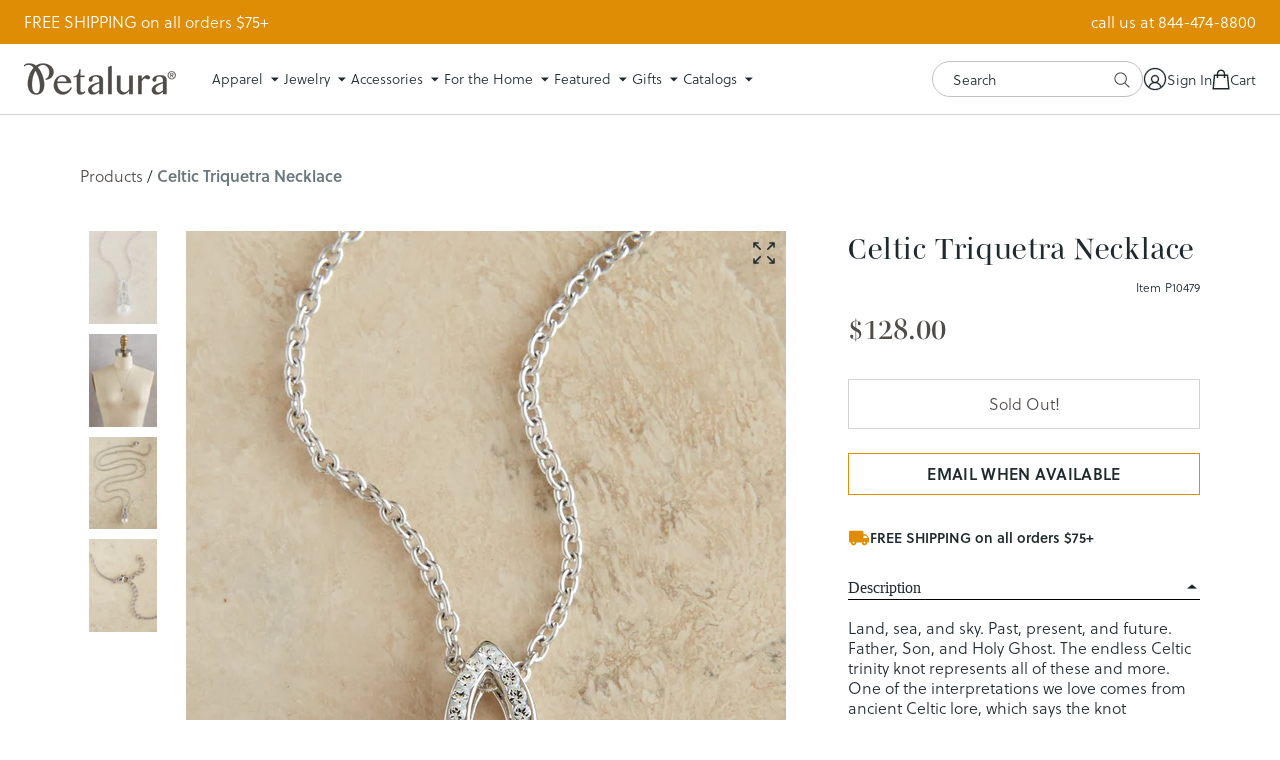

--- FILE ---
content_type: text/html; charset=utf-8
request_url: https://petalura.com/products/celtic-triquetra-necklace
body_size: 56682
content:















<!doctype html>
<!--[if lt IE 7]><html class="no-js lt-ie9 lt-ie8 lt-ie7" lang="en"> <![endif]-->
  <!--[if IE 7]><html class="no-js lt-ie9 lt-ie8" lang="en"> <![endif]-->
  <!--[if IE 8]><html class="no-js lt-ie9" lang="en"> <![endif]-->
  <!--[if IE 9 ]><html class="ie9 no-js"> <![endif]-->
  <!--[if (gt IE 9)|!(IE)]><!--> <html class="no-js" lang="en"> <!--<![endif]-->
  <head>

    
    
    
    
    
      
      
    
  
    <script>
window.KiwiSizing = window.KiwiSizing === undefined ? {} : window.KiwiSizing;
KiwiSizing.shop = "petalura.myshopify.com";


KiwiSizing.data = {
  collections: "315512946839,295454802071,293112479895,57275613274",
  tags: "Sold Out",
  product: "746984472666",
  vendor: "ShanOre \/ Flaircraft LTD",
  type: "Sold out",
  title: "Celtic Triquetra Necklace",
  images: ["\/\/petalura.com\/cdn\/shop\/products\/10479_wse_f_11363.jpg?v=1524959266","\/\/petalura.com\/cdn\/shop\/products\/10479_wsf_11363.jpg?v=1524959266","\/\/petalura.com\/cdn\/shop\/products\/10479_wse_c_11363.jpg?v=1524959266","\/\/petalura.com\/cdn\/shop\/products\/10479_wse_d_11363.jpg?v=1524959266"],
  options: [{"name":"Title","position":1,"values":["Default Title"]}],
  variants: [{"id":8127026724954,"title":"Default Title","option1":"Default Title","option2":null,"option3":null,"sku":"P10479","requires_shipping":true,"taxable":true,"featured_image":null,"available":false,"name":"Celtic Triquetra Necklace","public_title":null,"options":["Default Title"],"price":12800,"weight":57,"compare_at_price":null,"inventory_quantity":0,"inventory_management":"shopify","inventory_policy":"deny","barcode":"","requires_selling_plan":false,"selling_plan_allocations":[],"quantity_rule":{"min":1,"max":null,"increment":1}}],
};

</script>

    <meta charset="utf-8">
    <meta http-equiv="X-UA-Compatible" content="IE=edge,chrome=1">
    
    <title>Celtic Triquetra Necklace | Petalura</title>
    

    
      <meta name="description" content="Land, sea, and sky. Past, present, and future. Father, Son, and Holy Ghost. The endless Celtic trinity knot represents all of these and more. One of the interpretations we love comes from ancient Celtic lore, which says the knot represents the phases of a woman’s life: youth, motherhood, and old age. It makes this pear" />
    

    <script src="https://www.googleoptimize.com/optimize.js?id=OPT-5C3DLND"></script><script type="text/javascript">
    /* 
        Utility function to get cookie value by name 
        https://www.tutorialrepublic.com/javascript-tutorial/javascript-cookies.php
    */ 
    function getCookie(name) {
        var cookieArr = document.cookie.split(";");
        for(var i = 0; i < cookieArr.length; i++) {
            var cookiePair = cookieArr[i].split("=");
            if(name == cookiePair[0].trim()) {
                return decodeURIComponent(cookiePair[1]);
            }
        }
        return null;
    }

    window.Rosewood = window.Rosewood || {};
    // Free Shipping
    Rosewood.free_shipping_enabled = "true";
    Rosewood.free_shipping_threshold = "75";
    Rosewood.free_shipping_met_message = "Your order qualifies for FREE SHIPPING!";if (Rosewood.cart_free_gift_enabled && getCookie('discount_code') == Rosewood.cart_free_gift_promo_code) { 
        localStorage.setItem('discount_code', Rosewood.cart_free_gift_promo_code); 
    }
</script>
      <script type="text/javascript">

        Rosewood.ajax_cart_enb = true;
      </script>
    

    <link rel="preconnect" href="https://cdn.shopify.com" crossorigin="">
    <link rel="preconnect" href="https://p.typekit.net" crossorigin="">
    <link rel="preconnect" href="https://use.typekit.net" crossorigin="">
    <link rel="preconnect" href="https://cdn.jsdelivr.net" crossorigin="">
    <link rel="preload" href="//petalura.com/cdn/shop/t/259/assets/style.css?v=57017725560046613161768417423" as="style">
    <link rel="preload" href="//petalura.com/cdn/shop/t/259/assets/style-mobile.css?v=23603259765844295011768417423" as="style">

    <link rel="canonical" href="https://petalura.com/products/celtic-triquetra-necklace" />
    <link rel="shortcut icon" href="//petalura.com/cdn/shop/t/259/assets/favicon.ico?v=180432156535853390551768417423">
    <meta name="viewport" content="width=device-width, initial-scale=1, maximum-scale=1, user-scalable=0">
    <script src="https://cdn.jsdelivr.net/npm/vanilla-lazyload@8.17.0/dist/lazyload.min.js" ></script>

    <!-- heatmap.com snippet -->
    <script>
      (function() {      
        var _paq = window._paq = window._paq || [];
        var heatUrl = window.heatUrl = 'https://dashboard.heatmap.com/';
        function loadScript(url) {
          var script = document.createElement('script'); script.type = 'text/javascript'; 
          script.src = url; script.async = false; script.defer = true; document.head.appendChild(script);
        }
        loadScript(heatUrl+'preprocessor.min.js?sid=376');
        window.addEventListener('DOMContentLoaded', function (){	 
            if(typeof _paq != 'object' || _paq.length == 0) {     
              _paq.push(['setTrackerUrl', heatUrl+'sttracker.php']);
              loadScript(heatUrl+'heatmap-light.min.js?sid=376'); 
            } 
        });
      })();
    </script>
    <!-- End heatmap.com snippet Code -->
    
    <!-- Hotjar Tracking Code for www.petalura.com -->
    <script>
        (function(h,o,t,j,a,r){
            h.hj=h.hj||function(){(h.hj.q=h.hj.q||[]).push(arguments)};
            h._hjSettings={hjid:867649,hjsv:6};
            a=o.getElementsByTagName('head')[0];
            r=o.createElement('script');r.async=1;
            r.src=t+h._hjSettings.hjid+j+h._hjSettings.hjsv;
            a.appendChild(r);
        })(window,document,'https://static.hotjar.com/c/hotjar-','.js?sv=');
    </script>

    <!-- Google Tag Manager -->
    <script>(function(w,d,s,l,i){w[l]=w[l]||[];w[l].push({'gtm.start':
    new Date().getTime(),event:'gtm.js'});var f=d.getElementsByTagName(s)[0],
    j=d.createElement(s),dl=l!='dataLayer'?'&l='+l:'';j.async=true;j.src=
    'https://www.googletagmanager.com/gtm.js?id='+i+dl;f.parentNode.insertBefore(j,f);
    })(window,document,'script','dataLayer','GTM-WLHD2NV');</script>
    <!-- End Google Tag Manager -->

    
    <!-- BEGIN OMG - PDP Views -->
    <script>
      dataLayer.push({
        'event': 'view_item',
        'ecommerce': {
          'view_item': {
            "items": [
              {
              "item_id": '746984472666',
              "item_name": "Celtic Triquetra Necklace",
              "currency": 'USD',
              "brand": 'ShanOre / Flaircraft LTD',
              "category": 'Sold out',
              "item_variant": '',
              "price": '128.00'
              }
            ]
          }
        }
      });
    </script>
    <!-- END OMG - PDP Views -->
    

    
  <script>window.performance && window.performance.mark && window.performance.mark('shopify.content_for_header.start');</script><meta name="google-site-verification" content="3Rr-U1yzhsltPEVpVsBAtsQMDco-KWmRHquvRJvLWVI">
<meta name="google-site-verification" content="cHfMOxBqFIBawMeyTd71nD6xZDaDWn99ohcIwOrt7as">
<meta id="shopify-digital-wallet" name="shopify-digital-wallet" content="/24548321/digital_wallets/dialog">
<meta name="shopify-checkout-api-token" content="373af618dfbaa8d9dcd3f0f5ccf3b2c5">
<meta id="in-context-paypal-metadata" data-shop-id="24548321" data-venmo-supported="true" data-environment="production" data-locale="en_US" data-paypal-v4="true" data-currency="USD">
<link rel="alternate" type="application/json+oembed" href="https://petalura.com/products/celtic-triquetra-necklace.oembed">
<script async="async" src="/checkouts/internal/preloads.js?locale=en-US"></script>
<link rel="preconnect" href="https://shop.app" crossorigin="anonymous">
<script async="async" src="https://shop.app/checkouts/internal/preloads.js?locale=en-US&shop_id=24548321" crossorigin="anonymous"></script>
<script id="apple-pay-shop-capabilities" type="application/json">{"shopId":24548321,"countryCode":"US","currencyCode":"USD","merchantCapabilities":["supports3DS"],"merchantId":"gid:\/\/shopify\/Shop\/24548321","merchantName":"Petalura","requiredBillingContactFields":["postalAddress","email"],"requiredShippingContactFields":["postalAddress","email"],"shippingType":"shipping","supportedNetworks":["visa","masterCard","amex","discover","elo","jcb"],"total":{"type":"pending","label":"Petalura","amount":"1.00"},"shopifyPaymentsEnabled":true,"supportsSubscriptions":true}</script>
<script id="shopify-features" type="application/json">{"accessToken":"373af618dfbaa8d9dcd3f0f5ccf3b2c5","betas":["rich-media-storefront-analytics"],"domain":"petalura.com","predictiveSearch":true,"shopId":24548321,"locale":"en"}</script>
<script>var Shopify = Shopify || {};
Shopify.shop = "petalura.myshopify.com";
Shopify.locale = "en";
Shopify.currency = {"active":"USD","rate":"1.0"};
Shopify.country = "US";
Shopify.theme = {"name":"4.7.6 | w26d1 in home (1\/14)","id":147502661783,"schema_name":null,"schema_version":null,"theme_store_id":null,"role":"main"};
Shopify.theme.handle = "null";
Shopify.theme.style = {"id":null,"handle":null};
Shopify.cdnHost = "petalura.com/cdn";
Shopify.routes = Shopify.routes || {};
Shopify.routes.root = "/";</script>
<script type="module">!function(o){(o.Shopify=o.Shopify||{}).modules=!0}(window);</script>
<script>!function(o){function n(){var o=[];function n(){o.push(Array.prototype.slice.apply(arguments))}return n.q=o,n}var t=o.Shopify=o.Shopify||{};t.loadFeatures=n(),t.autoloadFeatures=n()}(window);</script>
<script>
  window.ShopifyPay = window.ShopifyPay || {};
  window.ShopifyPay.apiHost = "shop.app\/pay";
  window.ShopifyPay.redirectState = null;
</script>
<script id="shop-js-analytics" type="application/json">{"pageType":"product"}</script>
<script defer="defer" async type="module" src="//petalura.com/cdn/shopifycloud/shop-js/modules/v2/client.init-shop-cart-sync_BT-GjEfc.en.esm.js"></script>
<script defer="defer" async type="module" src="//petalura.com/cdn/shopifycloud/shop-js/modules/v2/chunk.common_D58fp_Oc.esm.js"></script>
<script defer="defer" async type="module" src="//petalura.com/cdn/shopifycloud/shop-js/modules/v2/chunk.modal_xMitdFEc.esm.js"></script>
<script type="module">
  await import("//petalura.com/cdn/shopifycloud/shop-js/modules/v2/client.init-shop-cart-sync_BT-GjEfc.en.esm.js");
await import("//petalura.com/cdn/shopifycloud/shop-js/modules/v2/chunk.common_D58fp_Oc.esm.js");
await import("//petalura.com/cdn/shopifycloud/shop-js/modules/v2/chunk.modal_xMitdFEc.esm.js");

  window.Shopify.SignInWithShop?.initShopCartSync?.({"fedCMEnabled":true,"windoidEnabled":true});

</script>
<script>
  window.Shopify = window.Shopify || {};
  if (!window.Shopify.featureAssets) window.Shopify.featureAssets = {};
  window.Shopify.featureAssets['shop-js'] = {"shop-cart-sync":["modules/v2/client.shop-cart-sync_DZOKe7Ll.en.esm.js","modules/v2/chunk.common_D58fp_Oc.esm.js","modules/v2/chunk.modal_xMitdFEc.esm.js"],"init-fed-cm":["modules/v2/client.init-fed-cm_B6oLuCjv.en.esm.js","modules/v2/chunk.common_D58fp_Oc.esm.js","modules/v2/chunk.modal_xMitdFEc.esm.js"],"shop-cash-offers":["modules/v2/client.shop-cash-offers_D2sdYoxE.en.esm.js","modules/v2/chunk.common_D58fp_Oc.esm.js","modules/v2/chunk.modal_xMitdFEc.esm.js"],"shop-login-button":["modules/v2/client.shop-login-button_QeVjl5Y3.en.esm.js","modules/v2/chunk.common_D58fp_Oc.esm.js","modules/v2/chunk.modal_xMitdFEc.esm.js"],"pay-button":["modules/v2/client.pay-button_DXTOsIq6.en.esm.js","modules/v2/chunk.common_D58fp_Oc.esm.js","modules/v2/chunk.modal_xMitdFEc.esm.js"],"shop-button":["modules/v2/client.shop-button_DQZHx9pm.en.esm.js","modules/v2/chunk.common_D58fp_Oc.esm.js","modules/v2/chunk.modal_xMitdFEc.esm.js"],"avatar":["modules/v2/client.avatar_BTnouDA3.en.esm.js"],"init-windoid":["modules/v2/client.init-windoid_CR1B-cfM.en.esm.js","modules/v2/chunk.common_D58fp_Oc.esm.js","modules/v2/chunk.modal_xMitdFEc.esm.js"],"init-shop-for-new-customer-accounts":["modules/v2/client.init-shop-for-new-customer-accounts_C_vY_xzh.en.esm.js","modules/v2/client.shop-login-button_QeVjl5Y3.en.esm.js","modules/v2/chunk.common_D58fp_Oc.esm.js","modules/v2/chunk.modal_xMitdFEc.esm.js"],"init-shop-email-lookup-coordinator":["modules/v2/client.init-shop-email-lookup-coordinator_BI7n9ZSv.en.esm.js","modules/v2/chunk.common_D58fp_Oc.esm.js","modules/v2/chunk.modal_xMitdFEc.esm.js"],"init-shop-cart-sync":["modules/v2/client.init-shop-cart-sync_BT-GjEfc.en.esm.js","modules/v2/chunk.common_D58fp_Oc.esm.js","modules/v2/chunk.modal_xMitdFEc.esm.js"],"shop-toast-manager":["modules/v2/client.shop-toast-manager_DiYdP3xc.en.esm.js","modules/v2/chunk.common_D58fp_Oc.esm.js","modules/v2/chunk.modal_xMitdFEc.esm.js"],"init-customer-accounts":["modules/v2/client.init-customer-accounts_D9ZNqS-Q.en.esm.js","modules/v2/client.shop-login-button_QeVjl5Y3.en.esm.js","modules/v2/chunk.common_D58fp_Oc.esm.js","modules/v2/chunk.modal_xMitdFEc.esm.js"],"init-customer-accounts-sign-up":["modules/v2/client.init-customer-accounts-sign-up_iGw4briv.en.esm.js","modules/v2/client.shop-login-button_QeVjl5Y3.en.esm.js","modules/v2/chunk.common_D58fp_Oc.esm.js","modules/v2/chunk.modal_xMitdFEc.esm.js"],"shop-follow-button":["modules/v2/client.shop-follow-button_CqMgW2wH.en.esm.js","modules/v2/chunk.common_D58fp_Oc.esm.js","modules/v2/chunk.modal_xMitdFEc.esm.js"],"checkout-modal":["modules/v2/client.checkout-modal_xHeaAweL.en.esm.js","modules/v2/chunk.common_D58fp_Oc.esm.js","modules/v2/chunk.modal_xMitdFEc.esm.js"],"shop-login":["modules/v2/client.shop-login_D91U-Q7h.en.esm.js","modules/v2/chunk.common_D58fp_Oc.esm.js","modules/v2/chunk.modal_xMitdFEc.esm.js"],"lead-capture":["modules/v2/client.lead-capture_BJmE1dJe.en.esm.js","modules/v2/chunk.common_D58fp_Oc.esm.js","modules/v2/chunk.modal_xMitdFEc.esm.js"],"payment-terms":["modules/v2/client.payment-terms_Ci9AEqFq.en.esm.js","modules/v2/chunk.common_D58fp_Oc.esm.js","modules/v2/chunk.modal_xMitdFEc.esm.js"]};
</script>
<script>(function() {
  var isLoaded = false;
  function asyncLoad() {
    if (isLoaded) return;
    isLoaded = true;
    var urls = ["https:\/\/d23dclunsivw3h.cloudfront.net\/redirect-app.js?shop=petalura.myshopify.com","https:\/\/cdn.richpanel.com\/js\/richpanel_shopify_script.js?appClientId=petalura1741\u0026tenantId=petalura174\u0026shop=petalura.myshopify.com\u0026shop=petalura.myshopify.com","https:\/\/cdn.giftship.app\/build\/storefront\/giftship.js?shop=petalura.myshopify.com","https:\/\/na.shgcdn3.com\/pixel-collector.js?shop=petalura.myshopify.com","\/\/backinstock.useamp.com\/widget\/14387_1767154103.js?category=bis\u0026v=6\u0026shop=petalura.myshopify.com"];
    for (var i = 0; i < urls.length; i++) {
      var s = document.createElement('script');
      s.type = 'text/javascript';
      s.async = true;
      s.src = urls[i];
      var x = document.getElementsByTagName('script')[0];
      x.parentNode.insertBefore(s, x);
    }
  };
  if(window.attachEvent) {
    window.attachEvent('onload', asyncLoad);
  } else {
    window.addEventListener('load', asyncLoad, false);
  }
})();</script>
<script id="__st">var __st={"a":24548321,"offset":-21600,"reqid":"4cff1a3c-2056-4d72-bcb1-49000efe8991-1769316818","pageurl":"petalura.com\/products\/celtic-triquetra-necklace","u":"2eb8fc90d3dc","p":"product","rtyp":"product","rid":746984472666};</script>
<script>window.ShopifyPaypalV4VisibilityTracking = true;</script>
<script id="captcha-bootstrap">!function(){'use strict';const t='contact',e='account',n='new_comment',o=[[t,t],['blogs',n],['comments',n],[t,'customer']],c=[[e,'customer_login'],[e,'guest_login'],[e,'recover_customer_password'],[e,'create_customer']],r=t=>t.map((([t,e])=>`form[action*='/${t}']:not([data-nocaptcha='true']) input[name='form_type'][value='${e}']`)).join(','),a=t=>()=>t?[...document.querySelectorAll(t)].map((t=>t.form)):[];function s(){const t=[...o],e=r(t);return a(e)}const i='password',u='form_key',d=['recaptcha-v3-token','g-recaptcha-response','h-captcha-response',i],f=()=>{try{return window.sessionStorage}catch{return}},m='__shopify_v',_=t=>t.elements[u];function p(t,e,n=!1){try{const o=window.sessionStorage,c=JSON.parse(o.getItem(e)),{data:r}=function(t){const{data:e,action:n}=t;return t[m]||n?{data:e,action:n}:{data:t,action:n}}(c);for(const[e,n]of Object.entries(r))t.elements[e]&&(t.elements[e].value=n);n&&o.removeItem(e)}catch(o){console.error('form repopulation failed',{error:o})}}const l='form_type',E='cptcha';function T(t){t.dataset[E]=!0}const w=window,h=w.document,L='Shopify',v='ce_forms',y='captcha';let A=!1;((t,e)=>{const n=(g='f06e6c50-85a8-45c8-87d0-21a2b65856fe',I='https://cdn.shopify.com/shopifycloud/storefront-forms-hcaptcha/ce_storefront_forms_captcha_hcaptcha.v1.5.2.iife.js',D={infoText:'Protected by hCaptcha',privacyText:'Privacy',termsText:'Terms'},(t,e,n)=>{const o=w[L][v],c=o.bindForm;if(c)return c(t,g,e,D).then(n);var r;o.q.push([[t,g,e,D],n]),r=I,A||(h.body.append(Object.assign(h.createElement('script'),{id:'captcha-provider',async:!0,src:r})),A=!0)});var g,I,D;w[L]=w[L]||{},w[L][v]=w[L][v]||{},w[L][v].q=[],w[L][y]=w[L][y]||{},w[L][y].protect=function(t,e){n(t,void 0,e),T(t)},Object.freeze(w[L][y]),function(t,e,n,w,h,L){const[v,y,A,g]=function(t,e,n){const i=e?o:[],u=t?c:[],d=[...i,...u],f=r(d),m=r(i),_=r(d.filter((([t,e])=>n.includes(e))));return[a(f),a(m),a(_),s()]}(w,h,L),I=t=>{const e=t.target;return e instanceof HTMLFormElement?e:e&&e.form},D=t=>v().includes(t);t.addEventListener('submit',(t=>{const e=I(t);if(!e)return;const n=D(e)&&!e.dataset.hcaptchaBound&&!e.dataset.recaptchaBound,o=_(e),c=g().includes(e)&&(!o||!o.value);(n||c)&&t.preventDefault(),c&&!n&&(function(t){try{if(!f())return;!function(t){const e=f();if(!e)return;const n=_(t);if(!n)return;const o=n.value;o&&e.removeItem(o)}(t);const e=Array.from(Array(32),(()=>Math.random().toString(36)[2])).join('');!function(t,e){_(t)||t.append(Object.assign(document.createElement('input'),{type:'hidden',name:u})),t.elements[u].value=e}(t,e),function(t,e){const n=f();if(!n)return;const o=[...t.querySelectorAll(`input[type='${i}']`)].map((({name:t})=>t)),c=[...d,...o],r={};for(const[a,s]of new FormData(t).entries())c.includes(a)||(r[a]=s);n.setItem(e,JSON.stringify({[m]:1,action:t.action,data:r}))}(t,e)}catch(e){console.error('failed to persist form',e)}}(e),e.submit())}));const S=(t,e)=>{t&&!t.dataset[E]&&(n(t,e.some((e=>e===t))),T(t))};for(const o of['focusin','change'])t.addEventListener(o,(t=>{const e=I(t);D(e)&&S(e,y())}));const B=e.get('form_key'),M=e.get(l),P=B&&M;t.addEventListener('DOMContentLoaded',(()=>{const t=y();if(P)for(const e of t)e.elements[l].value===M&&p(e,B);[...new Set([...A(),...v().filter((t=>'true'===t.dataset.shopifyCaptcha))])].forEach((e=>S(e,t)))}))}(h,new URLSearchParams(w.location.search),n,t,e,['guest_login'])})(!0,!0)}();</script>
<script integrity="sha256-4kQ18oKyAcykRKYeNunJcIwy7WH5gtpwJnB7kiuLZ1E=" data-source-attribution="shopify.loadfeatures" defer="defer" src="//petalura.com/cdn/shopifycloud/storefront/assets/storefront/load_feature-a0a9edcb.js" crossorigin="anonymous"></script>
<script crossorigin="anonymous" defer="defer" src="//petalura.com/cdn/shopifycloud/storefront/assets/shopify_pay/storefront-65b4c6d7.js?v=20250812"></script>
<script data-source-attribution="shopify.dynamic_checkout.dynamic.init">var Shopify=Shopify||{};Shopify.PaymentButton=Shopify.PaymentButton||{isStorefrontPortableWallets:!0,init:function(){window.Shopify.PaymentButton.init=function(){};var t=document.createElement("script");t.src="https://petalura.com/cdn/shopifycloud/portable-wallets/latest/portable-wallets.en.js",t.type="module",document.head.appendChild(t)}};
</script>
<script data-source-attribution="shopify.dynamic_checkout.buyer_consent">
  function portableWalletsHideBuyerConsent(e){var t=document.getElementById("shopify-buyer-consent"),n=document.getElementById("shopify-subscription-policy-button");t&&n&&(t.classList.add("hidden"),t.setAttribute("aria-hidden","true"),n.removeEventListener("click",e))}function portableWalletsShowBuyerConsent(e){var t=document.getElementById("shopify-buyer-consent"),n=document.getElementById("shopify-subscription-policy-button");t&&n&&(t.classList.remove("hidden"),t.removeAttribute("aria-hidden"),n.addEventListener("click",e))}window.Shopify?.PaymentButton&&(window.Shopify.PaymentButton.hideBuyerConsent=portableWalletsHideBuyerConsent,window.Shopify.PaymentButton.showBuyerConsent=portableWalletsShowBuyerConsent);
</script>
<script data-source-attribution="shopify.dynamic_checkout.cart.bootstrap">document.addEventListener("DOMContentLoaded",(function(){function t(){return document.querySelector("shopify-accelerated-checkout-cart, shopify-accelerated-checkout")}if(t())Shopify.PaymentButton.init();else{new MutationObserver((function(e,n){t()&&(Shopify.PaymentButton.init(),n.disconnect())})).observe(document.body,{childList:!0,subtree:!0})}}));
</script>
<link id="shopify-accelerated-checkout-styles" rel="stylesheet" media="screen" href="https://petalura.com/cdn/shopifycloud/portable-wallets/latest/accelerated-checkout-backwards-compat.css" crossorigin="anonymous">
<style id="shopify-accelerated-checkout-cart">
        #shopify-buyer-consent {
  margin-top: 1em;
  display: inline-block;
  width: 100%;
}

#shopify-buyer-consent.hidden {
  display: none;
}

#shopify-subscription-policy-button {
  background: none;
  border: none;
  padding: 0;
  text-decoration: underline;
  font-size: inherit;
  cursor: pointer;
}

#shopify-subscription-policy-button::before {
  box-shadow: none;
}

      </style>

<script>window.performance && window.performance.mark && window.performance.mark('shopify.content_for_header.end');</script>
  





  <script type="text/javascript">
    
      window.__shgMoneyFormat = window.__shgMoneyFormat || {"USD":{"currency":"USD","currency_symbol":"$","currency_symbol_location":"left","decimal_places":2,"decimal_separator":".","thousands_separator":","}};
    
    window.__shgCurrentCurrencyCode = window.__shgCurrentCurrencyCode || {
      currency: "USD",
      currency_symbol: "$",
      decimal_separator: ".",
      thousands_separator: ",",
      decimal_places: 2,
      currency_symbol_location: "left"
    };
  </script>



    <img height="1" width="1" style="display:none" src="https://p.alocdn.com/c/hu552shg/a/etarget/p.gif?label=petalura"/>
    <link href="//petalura.com/cdn/shop/t/259/assets/style.css?v=57017725560046613161768417423" rel="stylesheet" type="text/css" media="all" />
    <link href="//petalura.com/cdn/shop/t/259/assets/style-mobile.css?v=23603259765844295011768417423" rel="stylesheet" type="text/css" media="all" />
    <link href="//petalura.com/cdn/shop/t/259/assets/custom.scss.css?v=132307071612234915461768417423" rel="stylesheet" type="text/css" media="all" />
    <link href="//petalura.com/cdn/shop/t/259/assets/jquery.nice-select.css?v=172371187597844933921768417423" rel="stylesheet" type="text/css" media="all" />
<script src="//ajax.googleapis.com/ajax/libs/jquery/3.6.0/jquery.min.js" type="text/javascript"></script>
    <script src="//petalura.com/cdn/shopifycloud/storefront/assets/themes_support/option_selection-b017cd28.js" type="text/javascript"></script>

    
<link href="//petalura.com/cdn/shop/t/259/assets/fancybox.css?v=146552741090067295061768417423" rel="stylesheet" type="text/css" media="all" />
      <link href="//petalura.com/cdn/shop/t/259/assets/slick.css?v=98340474046176884051768417423" rel="stylesheet" type="text/css" media="all" />
      <script src="//petalura.com/cdn/shop/t/259/assets/slick.min.js?v=71779134894361685811768417423" type="text/javascript"></script>

<!-- Start of Judge.me Core -->
<link rel="dns-prefetch" href="https://cdn.judge.me/">
<script data-cfasync='false' class='jdgm-settings-script'>window.jdgmSettings={"pagination":5,"disable_web_reviews":true,"badge_no_review_text":"No reviews","badge_n_reviews_text":"{{ n }} review/reviews","hide_badge_preview_if_no_reviews":true,"badge_hide_text":false,"enforce_center_preview_badge":false,"widget_title":"Customer Reviews","widget_open_form_text":"Write a review","widget_close_form_text":"Cancel review","widget_refresh_page_text":"Refresh page","widget_summary_text":"Based on {{ number_of_reviews }} review/reviews","widget_no_review_text":"Be the first to write a review","widget_name_field_text":"Display name","widget_verified_name_field_text":"Verified Name (public)","widget_name_placeholder_text":"Display name","widget_required_field_error_text":"This field is required.","widget_email_field_text":"Email address","widget_verified_email_field_text":"Verified Email (private, can not be edited)","widget_email_placeholder_text":"Your email address","widget_email_field_error_text":"Please enter a valid email address.","widget_rating_field_text":"Rating","widget_review_title_field_text":"Review Title","widget_review_title_placeholder_text":"Give your review a title","widget_review_body_field_text":"Review content","widget_review_body_placeholder_text":"Start writing here...","widget_pictures_field_text":"Picture/Video (optional)","widget_submit_review_text":"Submit Review","widget_submit_verified_review_text":"Submit Verified Review","widget_submit_success_msg_with_auto_publish":"Thank you! Please refresh the page in a few moments to see your review. You can remove or edit your review by logging into \u003ca href='https://judge.me/login' target='_blank' rel='nofollow noopener'\u003eJudge.me\u003c/a\u003e","widget_submit_success_msg_no_auto_publish":"Thank you! Your review will be published as soon as it is approved by the shop admin. You can remove or edit your review by logging into \u003ca href='https://judge.me/login' target='_blank' rel='nofollow noopener'\u003eJudge.me\u003c/a\u003e","widget_show_default_reviews_out_of_total_text":"Showing {{ n_reviews_shown }} out of {{ n_reviews }} reviews.","widget_show_all_link_text":"Show all","widget_show_less_link_text":"Show less","widget_author_said_text":"{{ reviewer_name }} said:","widget_days_text":"{{ n }} days ago","widget_weeks_text":"{{ n }} week/weeks ago","widget_months_text":"{{ n }} month/months ago","widget_years_text":"{{ n }} year/years ago","widget_yesterday_text":"Yesterday","widget_today_text":"Today","widget_replied_text":"\u003e\u003e {{ shop_name }} replied:","widget_read_more_text":"Read more","widget_reviewer_name_as_initial":"last_initial","widget_rating_filter_color":"","widget_rating_filter_see_all_text":"See all reviews","widget_sorting_most_recent_text":"Most Recent","widget_sorting_highest_rating_text":"Highest Rating","widget_sorting_lowest_rating_text":"Lowest Rating","widget_sorting_with_pictures_text":"Only Pictures","widget_sorting_most_helpful_text":"Most Helpful","widget_open_question_form_text":"Ask a question","widget_reviews_subtab_text":"Reviews","widget_questions_subtab_text":"Questions","widget_question_label_text":"Question","widget_answer_label_text":"Answer","widget_question_placeholder_text":"Write your question here","widget_submit_question_text":"Submit Question","widget_question_submit_success_text":"Thank you for your question! We will notify you once it gets answered.","verified_badge_text":"Verified","verified_badge_bg_color":"","verified_badge_text_color":"","verified_badge_placement":"left-of-reviewer-name","widget_review_max_height":"","widget_hide_border":false,"widget_social_share":false,"widget_thumb":false,"widget_review_location_show":false,"widget_location_format":"country_iso_code","all_reviews_include_out_of_store_products":true,"all_reviews_out_of_store_text":"(out of store)","all_reviews_pagination":100,"all_reviews_product_name_prefix_text":"about","enable_review_pictures":true,"enable_question_anwser":false,"widget_theme":"","review_date_format":"mm/dd/yyyy","default_sort_method":"most-recent","widget_product_reviews_subtab_text":"Product Reviews","widget_shop_reviews_subtab_text":"Shop Reviews","widget_other_products_reviews_text":"Reviews for other products","widget_store_reviews_subtab_text":"Store reviews","widget_no_store_reviews_text":"This store hasn't received any reviews yet","widget_web_restriction_product_reviews_text":"This product hasn't received any reviews yet","widget_no_items_text":"No items found","widget_show_more_text":"Show more","widget_write_a_store_review_text":"Write a Store Review","widget_other_languages_heading":"Reviews in Other Languages","widget_translate_review_text":"Translate review to {{ language }}","widget_translating_review_text":"Translating...","widget_show_original_translation_text":"Show original ({{ language }})","widget_translate_review_failed_text":"Review couldn't be translated.","widget_translate_review_retry_text":"Retry","widget_translate_review_try_again_later_text":"Try again later","show_product_url_for_grouped_product":false,"widget_sorting_pictures_first_text":"Pictures First","show_pictures_on_all_rev_page_mobile":false,"show_pictures_on_all_rev_page_desktop":false,"floating_tab_hide_mobile_install_preference":false,"floating_tab_button_name":"★ Reviews","floating_tab_title":"Let customers speak for us","floating_tab_button_color":"","floating_tab_button_background_color":"","floating_tab_url":"","floating_tab_url_enabled":false,"floating_tab_tab_style":"text","all_reviews_text_badge_text":"Customers rate us {{ shop.metafields.judgeme.all_reviews_rating | round: 1 }}/5 based on {{ shop.metafields.judgeme.all_reviews_count }} reviews.","all_reviews_text_badge_text_branded_style":"{{ shop.metafields.judgeme.all_reviews_rating | round: 1 }} out of 5 stars based on {{ shop.metafields.judgeme.all_reviews_count }} reviews","is_all_reviews_text_badge_a_link":false,"show_stars_for_all_reviews_text_badge":false,"all_reviews_text_badge_url":"","all_reviews_text_style":"text","all_reviews_text_color_style":"judgeme_brand_color","all_reviews_text_color":"#108474","all_reviews_text_show_jm_brand":true,"featured_carousel_show_header":true,"featured_carousel_title":"Let customers speak for us","testimonials_carousel_title":"Customers are saying","videos_carousel_title":"Real customer stories","cards_carousel_title":"Customers are saying","featured_carousel_count_text":"from {{ n }} reviews","featured_carousel_add_link_to_all_reviews_page":false,"featured_carousel_url":"","featured_carousel_show_images":true,"featured_carousel_autoslide_interval":5,"featured_carousel_arrows_on_the_sides":false,"featured_carousel_height":250,"featured_carousel_width":80,"featured_carousel_image_size":0,"featured_carousel_image_height":250,"featured_carousel_arrow_color":"#eeeeee","verified_count_badge_style":"vintage","verified_count_badge_orientation":"horizontal","verified_count_badge_color_style":"judgeme_brand_color","verified_count_badge_color":"#108474","is_verified_count_badge_a_link":false,"verified_count_badge_url":"","verified_count_badge_show_jm_brand":true,"widget_rating_preset_default":5,"widget_first_sub_tab":"product-reviews","widget_show_histogram":true,"widget_histogram_use_custom_color":false,"widget_pagination_use_custom_color":false,"widget_star_use_custom_color":false,"widget_verified_badge_use_custom_color":false,"widget_write_review_use_custom_color":false,"picture_reminder_submit_button":"Upload Pictures","enable_review_videos":false,"mute_video_by_default":false,"widget_sorting_videos_first_text":"Videos First","widget_review_pending_text":"Pending","featured_carousel_items_for_large_screen":3,"social_share_options_order":"Facebook,Twitter","remove_microdata_snippet":false,"disable_json_ld":false,"enable_json_ld_products":false,"preview_badge_show_question_text":false,"preview_badge_no_question_text":"No questions","preview_badge_n_question_text":"{{ number_of_questions }} question/questions","qa_badge_show_icon":false,"qa_badge_position":"same-row","remove_judgeme_branding":true,"widget_add_search_bar":false,"widget_search_bar_placeholder":"Search","widget_sorting_verified_only_text":"Verified only","featured_carousel_theme":"default","featured_carousel_show_rating":true,"featured_carousel_show_title":true,"featured_carousel_show_body":true,"featured_carousel_show_date":false,"featured_carousel_show_reviewer":true,"featured_carousel_show_product":false,"featured_carousel_header_background_color":"#108474","featured_carousel_header_text_color":"#ffffff","featured_carousel_name_product_separator":"reviewed","featured_carousel_full_star_background":"#108474","featured_carousel_empty_star_background":"#dadada","featured_carousel_vertical_theme_background":"#f9fafb","featured_carousel_verified_badge_enable":false,"featured_carousel_verified_badge_color":"#108474","featured_carousel_border_style":"round","featured_carousel_review_line_length_limit":3,"featured_carousel_more_reviews_button_text":"Read more reviews","featured_carousel_view_product_button_text":"View product","all_reviews_page_load_reviews_on":"scroll","all_reviews_page_load_more_text":"Load More Reviews","disable_fb_tab_reviews":false,"enable_ajax_cdn_cache":false,"widget_public_name_text":"displayed publicly like","default_reviewer_name":"John Smith","default_reviewer_name_has_non_latin":true,"widget_reviewer_anonymous":"Anonymous","medals_widget_title":"Judge.me Review Medals","medals_widget_background_color":"#f9fafb","medals_widget_position":"footer_all_pages","medals_widget_border_color":"#f9fafb","medals_widget_verified_text_position":"left","medals_widget_use_monochromatic_version":false,"medals_widget_elements_color":"#108474","show_reviewer_avatar":false,"widget_invalid_yt_video_url_error_text":"Not a YouTube video URL","widget_max_length_field_error_text":"Please enter no more than {0} characters.","widget_show_country_flag":false,"widget_show_collected_via_shop_app":true,"widget_verified_by_shop_badge_style":"light","widget_verified_by_shop_text":"Verified by Shop","widget_show_photo_gallery":false,"widget_load_with_code_splitting":true,"widget_ugc_install_preference":false,"widget_ugc_title":"Made by us, Shared by you","widget_ugc_subtitle":"Tag us to see your picture featured in our page","widget_ugc_arrows_color":"#ffffff","widget_ugc_primary_button_text":"Buy Now","widget_ugc_primary_button_background_color":"#108474","widget_ugc_primary_button_text_color":"#ffffff","widget_ugc_primary_button_border_width":"0","widget_ugc_primary_button_border_style":"none","widget_ugc_primary_button_border_color":"#108474","widget_ugc_primary_button_border_radius":"25","widget_ugc_secondary_button_text":"Load More","widget_ugc_secondary_button_background_color":"#ffffff","widget_ugc_secondary_button_text_color":"#108474","widget_ugc_secondary_button_border_width":"2","widget_ugc_secondary_button_border_style":"solid","widget_ugc_secondary_button_border_color":"#108474","widget_ugc_secondary_button_border_radius":"25","widget_ugc_reviews_button_text":"View Reviews","widget_ugc_reviews_button_background_color":"#ffffff","widget_ugc_reviews_button_text_color":"#108474","widget_ugc_reviews_button_border_width":"2","widget_ugc_reviews_button_border_style":"solid","widget_ugc_reviews_button_border_color":"#108474","widget_ugc_reviews_button_border_radius":"25","widget_ugc_reviews_button_link_to":"judgeme-reviews-page","widget_ugc_show_post_date":true,"widget_ugc_max_width":"800","widget_rating_metafield_value_type":true,"widget_primary_color":"#DF8D05","widget_enable_secondary_color":false,"widget_secondary_color":"#edf5f5","widget_summary_average_rating_text":"{{ average_rating }} out of 5","widget_media_grid_title":"Customer photos \u0026 videos","widget_media_grid_see_more_text":"See more","widget_round_style":false,"widget_show_product_medals":false,"widget_verified_by_judgeme_text":"Verified by Judge.me","widget_show_store_medals":true,"widget_verified_by_judgeme_text_in_store_medals":"Verified by Judge.me","widget_media_field_exceed_quantity_message":"Sorry, we can only accept {{ max_media }} for one review.","widget_media_field_exceed_limit_message":"{{ file_name }} is too large, please select a {{ media_type }} less than {{ size_limit }}MB.","widget_review_submitted_text":"Review Submitted!","widget_question_submitted_text":"Question Submitted!","widget_close_form_text_question":"Cancel","widget_write_your_answer_here_text":"Write your answer here","widget_enabled_branded_link":true,"widget_show_collected_by_judgeme":false,"widget_reviewer_name_color":"","widget_write_review_text_color":"","widget_write_review_bg_color":"","widget_collected_by_judgeme_text":"collected by Judge.me","widget_pagination_type":"standard","widget_load_more_text":"Load More","widget_load_more_color":"#108474","widget_full_review_text":"Full Review","widget_read_more_reviews_text":"Read More Reviews","widget_read_questions_text":"Read Questions","widget_questions_and_answers_text":"Questions \u0026 Answers","widget_verified_by_text":"Verified by","widget_verified_text":"Verified","widget_number_of_reviews_text":"{{ number_of_reviews }} reviews","widget_back_button_text":"Back","widget_next_button_text":"Next","widget_custom_forms_filter_button":"Filters","custom_forms_style":"vertical","widget_show_review_information":false,"how_reviews_are_collected":"How reviews are collected?","widget_show_review_keywords":false,"widget_gdpr_statement":"How we use your data: We'll only contact you about the review you left, and only if necessary. By submitting your review, you agree to Judge.me's \u003ca href='https://judge.me/terms' target='_blank' rel='nofollow noopener'\u003eterms\u003c/a\u003e, \u003ca href='https://judge.me/privacy' target='_blank' rel='nofollow noopener'\u003eprivacy\u003c/a\u003e and \u003ca href='https://judge.me/content-policy' target='_blank' rel='nofollow noopener'\u003econtent\u003c/a\u003e policies.","widget_multilingual_sorting_enabled":false,"widget_translate_review_content_enabled":false,"widget_translate_review_content_method":"manual","popup_widget_review_selection":"automatically_with_pictures","popup_widget_round_border_style":true,"popup_widget_show_title":true,"popup_widget_show_body":true,"popup_widget_show_reviewer":false,"popup_widget_show_product":true,"popup_widget_show_pictures":true,"popup_widget_use_review_picture":true,"popup_widget_show_on_home_page":true,"popup_widget_show_on_product_page":true,"popup_widget_show_on_collection_page":true,"popup_widget_show_on_cart_page":true,"popup_widget_position":"bottom_left","popup_widget_first_review_delay":5,"popup_widget_duration":5,"popup_widget_interval":5,"popup_widget_review_count":5,"popup_widget_hide_on_mobile":true,"review_snippet_widget_round_border_style":true,"review_snippet_widget_card_color":"#FFFFFF","review_snippet_widget_slider_arrows_background_color":"#FFFFFF","review_snippet_widget_slider_arrows_color":"#000000","review_snippet_widget_star_color":"#108474","show_product_variant":false,"all_reviews_product_variant_label_text":"Variant: ","widget_show_verified_branding":false,"widget_ai_summary_title":"Customers say","widget_ai_summary_disclaimer":"AI-powered review summary based on recent customer reviews","widget_show_ai_summary":false,"widget_show_ai_summary_bg":false,"widget_show_review_title_input":true,"redirect_reviewers_invited_via_email":"review_widget","request_store_review_after_product_review":false,"request_review_other_products_in_order":false,"review_form_color_scheme":"default","review_form_corner_style":"square","review_form_star_color":{},"review_form_text_color":"#333333","review_form_background_color":"#ffffff","review_form_field_background_color":"#fafafa","review_form_button_color":{},"review_form_button_text_color":"#ffffff","review_form_modal_overlay_color":"#000000","review_content_screen_title_text":"How would you rate this product?","review_content_introduction_text":"We would love it if you would share a bit about your experience.","store_review_form_title_text":"How would you rate this store?","store_review_form_introduction_text":"We would love it if you would share a bit about your experience.","show_review_guidance_text":true,"one_star_review_guidance_text":"Poor","five_star_review_guidance_text":"Great","customer_information_screen_title_text":"About you","customer_information_introduction_text":"Please tell us more about you.","custom_questions_screen_title_text":"Your experience in more detail","custom_questions_introduction_text":"Here are a few questions to help us understand more about your experience.","review_submitted_screen_title_text":"Thanks for your review!","review_submitted_screen_thank_you_text":"We are processing it and it will appear on the store soon.","review_submitted_screen_email_verification_text":"Please confirm your email by clicking the link we just sent you. This helps us keep reviews authentic.","review_submitted_request_store_review_text":"Would you like to share your experience of shopping with us?","review_submitted_review_other_products_text":"Would you like to review these products?","store_review_screen_title_text":"Would you like to share your experience of shopping with us?","store_review_introduction_text":"We value your feedback and use it to improve. Please share any thoughts or suggestions you have.","reviewer_media_screen_title_picture_text":"Share a picture","reviewer_media_introduction_picture_text":"Upload a photo to support your review.","reviewer_media_screen_title_video_text":"Share a video","reviewer_media_introduction_video_text":"Upload a video to support your review.","reviewer_media_screen_title_picture_or_video_text":"Share a picture or video","reviewer_media_introduction_picture_or_video_text":"Upload a photo or video to support your review.","reviewer_media_youtube_url_text":"Paste your Youtube URL here","advanced_settings_next_step_button_text":"Next","advanced_settings_close_review_button_text":"Close","modal_write_review_flow":false,"write_review_flow_required_text":"Required","write_review_flow_privacy_message_text":"We respect your privacy.","write_review_flow_anonymous_text":"Post review as anonymous","write_review_flow_visibility_text":"This won't be visible to other customers.","write_review_flow_multiple_selection_help_text":"Select as many as you like","write_review_flow_single_selection_help_text":"Select one option","write_review_flow_required_field_error_text":"This field is required","write_review_flow_invalid_email_error_text":"Please enter a valid email address","write_review_flow_max_length_error_text":"Max. {{ max_length }} characters.","write_review_flow_media_upload_text":"\u003cb\u003eClick to upload\u003c/b\u003e or drag and drop","write_review_flow_gdpr_statement":"We'll only contact you about your review if necessary. By submitting your review, you agree to our \u003ca href='https://judge.me/terms' target='_blank' rel='nofollow noopener'\u003eterms and conditions\u003c/a\u003e and \u003ca href='https://judge.me/privacy' target='_blank' rel='nofollow noopener'\u003eprivacy policy\u003c/a\u003e.","rating_only_reviews_enabled":false,"show_negative_reviews_help_screen":false,"new_review_flow_help_screen_rating_threshold":3,"negative_review_resolution_screen_title_text":"Tell us more","negative_review_resolution_text":"Your experience matters to us. If there were issues with your purchase, we're here to help. Feel free to reach out to us, we'd love the opportunity to make things right.","negative_review_resolution_button_text":"Contact us","negative_review_resolution_proceed_with_review_text":"Leave a review","negative_review_resolution_subject":"Issue with purchase from {{ shop_name }}.{{ order_name }}","preview_badge_collection_page_install_status":false,"widget_review_custom_css":"","preview_badge_custom_css":"","preview_badge_stars_count":"5-stars","featured_carousel_custom_css":"","floating_tab_custom_css":"","all_reviews_widget_custom_css":"","medals_widget_custom_css":"","verified_badge_custom_css":"","all_reviews_text_custom_css":"","transparency_badges_collected_via_store_invite":false,"transparency_badges_from_another_provider":false,"transparency_badges_collected_from_store_visitor":false,"transparency_badges_collected_by_verified_review_provider":false,"transparency_badges_earned_reward":false,"transparency_badges_collected_via_store_invite_text":"Review collected via store invitation","transparency_badges_from_another_provider_text":"Review collected from another provider","transparency_badges_collected_from_store_visitor_text":"Review collected from a store visitor","transparency_badges_written_in_google_text":"Review written in Google","transparency_badges_written_in_etsy_text":"Review written in Etsy","transparency_badges_written_in_shop_app_text":"Review written in Shop App","transparency_badges_earned_reward_text":"Review earned a reward for future purchase","product_review_widget_per_page":10,"widget_store_review_label_text":"Review about the store","checkout_comment_extension_title_on_product_page":"Customer Comments","checkout_comment_extension_num_latest_comment_show":5,"checkout_comment_extension_format":"name_and_timestamp","checkout_comment_customer_name":"last_initial","checkout_comment_comment_notification":true,"preview_badge_collection_page_install_preference":false,"preview_badge_home_page_install_preference":false,"preview_badge_product_page_install_preference":true,"review_widget_install_preference":"","review_carousel_install_preference":false,"floating_reviews_tab_install_preference":"none","verified_reviews_count_badge_install_preference":false,"all_reviews_text_install_preference":false,"review_widget_best_location":true,"judgeme_medals_install_preference":false,"review_widget_revamp_enabled":false,"review_widget_qna_enabled":false,"review_widget_header_theme":"minimal","review_widget_widget_title_enabled":true,"review_widget_header_text_size":"medium","review_widget_header_text_weight":"regular","review_widget_average_rating_style":"compact","review_widget_bar_chart_enabled":true,"review_widget_bar_chart_type":"numbers","review_widget_bar_chart_style":"standard","review_widget_expanded_media_gallery_enabled":false,"review_widget_reviews_section_theme":"standard","review_widget_image_style":"thumbnails","review_widget_review_image_ratio":"square","review_widget_stars_size":"medium","review_widget_verified_badge":"standard_text","review_widget_review_title_text_size":"medium","review_widget_review_text_size":"medium","review_widget_review_text_length":"medium","review_widget_number_of_columns_desktop":3,"review_widget_carousel_transition_speed":5,"review_widget_custom_questions_answers_display":"always","review_widget_button_text_color":"#FFFFFF","review_widget_text_color":"#000000","review_widget_lighter_text_color":"#7B7B7B","review_widget_corner_styling":"soft","review_widget_review_word_singular":"review","review_widget_review_word_plural":"reviews","review_widget_voting_label":"Helpful?","review_widget_shop_reply_label":"Reply from {{ shop_name }}:","review_widget_filters_title":"Filters","qna_widget_question_word_singular":"Question","qna_widget_question_word_plural":"Questions","qna_widget_answer_reply_label":"Answer from {{ answerer_name }}:","qna_content_screen_title_text":"Ask a question about this product","qna_widget_question_required_field_error_text":"Please enter your question.","qna_widget_flow_gdpr_statement":"We'll only contact you about your question if necessary. By submitting your question, you agree to our \u003ca href='https://judge.me/terms' target='_blank' rel='nofollow noopener'\u003eterms and conditions\u003c/a\u003e and \u003ca href='https://judge.me/privacy' target='_blank' rel='nofollow noopener'\u003eprivacy policy\u003c/a\u003e.","qna_widget_question_submitted_text":"Thanks for your question!","qna_widget_close_form_text_question":"Close","qna_widget_question_submit_success_text":"We’ll notify you by email when your question is answered.","all_reviews_widget_v2025_enabled":false,"all_reviews_widget_v2025_header_theme":"default","all_reviews_widget_v2025_widget_title_enabled":true,"all_reviews_widget_v2025_header_text_size":"medium","all_reviews_widget_v2025_header_text_weight":"regular","all_reviews_widget_v2025_average_rating_style":"compact","all_reviews_widget_v2025_bar_chart_enabled":true,"all_reviews_widget_v2025_bar_chart_type":"numbers","all_reviews_widget_v2025_bar_chart_style":"standard","all_reviews_widget_v2025_expanded_media_gallery_enabled":false,"all_reviews_widget_v2025_show_store_medals":true,"all_reviews_widget_v2025_show_photo_gallery":true,"all_reviews_widget_v2025_show_review_keywords":false,"all_reviews_widget_v2025_show_ai_summary":false,"all_reviews_widget_v2025_show_ai_summary_bg":false,"all_reviews_widget_v2025_add_search_bar":false,"all_reviews_widget_v2025_default_sort_method":"most-recent","all_reviews_widget_v2025_reviews_per_page":10,"all_reviews_widget_v2025_reviews_section_theme":"default","all_reviews_widget_v2025_image_style":"thumbnails","all_reviews_widget_v2025_review_image_ratio":"square","all_reviews_widget_v2025_stars_size":"medium","all_reviews_widget_v2025_verified_badge":"bold_badge","all_reviews_widget_v2025_review_title_text_size":"medium","all_reviews_widget_v2025_review_text_size":"medium","all_reviews_widget_v2025_review_text_length":"medium","all_reviews_widget_v2025_number_of_columns_desktop":3,"all_reviews_widget_v2025_carousel_transition_speed":5,"all_reviews_widget_v2025_custom_questions_answers_display":"always","all_reviews_widget_v2025_show_product_variant":false,"all_reviews_widget_v2025_show_reviewer_avatar":true,"all_reviews_widget_v2025_reviewer_name_as_initial":"","all_reviews_widget_v2025_review_location_show":false,"all_reviews_widget_v2025_location_format":"","all_reviews_widget_v2025_show_country_flag":false,"all_reviews_widget_v2025_verified_by_shop_badge_style":"light","all_reviews_widget_v2025_social_share":false,"all_reviews_widget_v2025_social_share_options_order":"Facebook,Twitter,LinkedIn,Pinterest","all_reviews_widget_v2025_pagination_type":"standard","all_reviews_widget_v2025_button_text_color":"#FFFFFF","all_reviews_widget_v2025_text_color":"#000000","all_reviews_widget_v2025_lighter_text_color":"#7B7B7B","all_reviews_widget_v2025_corner_styling":"soft","all_reviews_widget_v2025_title":"Customer reviews","all_reviews_widget_v2025_ai_summary_title":"Customers say about this store","all_reviews_widget_v2025_no_review_text":"Be the first to write a review","platform":"shopify","branding_url":"https://app.judge.me/reviews/stores/petalura.com","branding_text":"Powered by Judge.me","locale":"en","reply_name":"Petalura","widget_version":"3.0","footer":true,"autopublish":true,"review_dates":true,"enable_custom_form":true,"shop_use_review_site":true,"shop_locale":"en","enable_multi_locales_translations":true,"show_review_title_input":true,"review_verification_email_status":"always","can_be_branded":true,"reply_name_text":"Petalura"};</script> <style class='jdgm-settings-style'>.jdgm-xx{left:0}:root{--jdgm-primary-color: #DF8D05;--jdgm-secondary-color: rgba(223,141,5,0.1);--jdgm-star-color: #DF8D05;--jdgm-write-review-text-color: white;--jdgm-write-review-bg-color: #DF8D05;--jdgm-paginate-color: #DF8D05;--jdgm-border-radius: 0;--jdgm-reviewer-name-color: #DF8D05}.jdgm-histogram__bar-content{background-color:#DF8D05}.jdgm-rev[data-verified-buyer=true] .jdgm-rev__icon.jdgm-rev__icon:after,.jdgm-rev__buyer-badge.jdgm-rev__buyer-badge{color:white;background-color:#DF8D05}.jdgm-review-widget--small .jdgm-gallery.jdgm-gallery .jdgm-gallery__thumbnail-link:nth-child(8) .jdgm-gallery__thumbnail-wrapper.jdgm-gallery__thumbnail-wrapper:before{content:"See more"}@media only screen and (min-width: 768px){.jdgm-gallery.jdgm-gallery .jdgm-gallery__thumbnail-link:nth-child(8) .jdgm-gallery__thumbnail-wrapper.jdgm-gallery__thumbnail-wrapper:before{content:"See more"}}.jdgm-widget .jdgm-write-rev-link{display:none}.jdgm-widget .jdgm-rev-widg[data-number-of-reviews='0']{display:none}.jdgm-prev-badge[data-average-rating='0.00']{display:none !important}.jdgm-rev .jdgm-rev__icon{display:none !important}.jdgm-author-fullname{display:none !important}.jdgm-author-all-initials{display:none !important}.jdgm-rev-widg__title{visibility:hidden}.jdgm-rev-widg__summary-text{visibility:hidden}.jdgm-prev-badge__text{visibility:hidden}.jdgm-rev__prod-link-prefix:before{content:'about'}.jdgm-rev__variant-label:before{content:'Variant: '}.jdgm-rev__out-of-store-text:before{content:'(out of store)'}@media only screen and (min-width: 768px){.jdgm-rev__pics .jdgm-rev_all-rev-page-picture-separator,.jdgm-rev__pics .jdgm-rev__product-picture{display:none}}@media only screen and (max-width: 768px){.jdgm-rev__pics .jdgm-rev_all-rev-page-picture-separator,.jdgm-rev__pics .jdgm-rev__product-picture{display:none}}.jdgm-preview-badge[data-template="collection"]{display:none !important}.jdgm-preview-badge[data-template="index"]{display:none !important}.jdgm-verified-count-badget[data-from-snippet="true"]{display:none !important}.jdgm-carousel-wrapper[data-from-snippet="true"]{display:none !important}.jdgm-all-reviews-text[data-from-snippet="true"]{display:none !important}.jdgm-medals-section[data-from-snippet="true"]{display:none !important}.jdgm-ugc-media-wrapper[data-from-snippet="true"]{display:none !important}.jdgm-rev__transparency-badge[data-badge-type="review_collected_via_store_invitation"]{display:none !important}.jdgm-rev__transparency-badge[data-badge-type="review_collected_from_another_provider"]{display:none !important}.jdgm-rev__transparency-badge[data-badge-type="review_collected_from_store_visitor"]{display:none !important}.jdgm-rev__transparency-badge[data-badge-type="review_written_in_etsy"]{display:none !important}.jdgm-rev__transparency-badge[data-badge-type="review_written_in_google_business"]{display:none !important}.jdgm-rev__transparency-badge[data-badge-type="review_written_in_shop_app"]{display:none !important}.jdgm-rev__transparency-badge[data-badge-type="review_earned_for_future_purchase"]{display:none !important}.jdgm-review-snippet-widget .jdgm-rev-snippet-widget__cards-container .jdgm-rev-snippet-card{border-radius:8px;background:#fff}.jdgm-review-snippet-widget .jdgm-rev-snippet-widget__cards-container .jdgm-rev-snippet-card__rev-rating .jdgm-star{color:#108474}.jdgm-review-snippet-widget .jdgm-rev-snippet-widget__prev-btn,.jdgm-review-snippet-widget .jdgm-rev-snippet-widget__next-btn{border-radius:50%;background:#fff}.jdgm-review-snippet-widget .jdgm-rev-snippet-widget__prev-btn>svg,.jdgm-review-snippet-widget .jdgm-rev-snippet-widget__next-btn>svg{fill:#000}.jdgm-full-rev-modal.rev-snippet-widget .jm-mfp-container .jm-mfp-content,.jdgm-full-rev-modal.rev-snippet-widget .jm-mfp-container .jdgm-full-rev__icon,.jdgm-full-rev-modal.rev-snippet-widget .jm-mfp-container .jdgm-full-rev__pic-img,.jdgm-full-rev-modal.rev-snippet-widget .jm-mfp-container .jdgm-full-rev__reply{border-radius:8px}.jdgm-full-rev-modal.rev-snippet-widget .jm-mfp-container .jdgm-full-rev[data-verified-buyer="true"] .jdgm-full-rev__icon::after{border-radius:8px}.jdgm-full-rev-modal.rev-snippet-widget .jm-mfp-container .jdgm-full-rev .jdgm-rev__buyer-badge{border-radius:calc( 8px / 2 )}.jdgm-full-rev-modal.rev-snippet-widget .jm-mfp-container .jdgm-full-rev .jdgm-full-rev__replier::before{content:'Petalura'}.jdgm-full-rev-modal.rev-snippet-widget .jm-mfp-container .jdgm-full-rev .jdgm-full-rev__product-button{border-radius:calc( 8px * 6 )}
</style> <style class='jdgm-settings-style'></style>

  
  
  
  <style class='jdgm-miracle-styles'>
  @-webkit-keyframes jdgm-spin{0%{-webkit-transform:rotate(0deg);-ms-transform:rotate(0deg);transform:rotate(0deg)}100%{-webkit-transform:rotate(359deg);-ms-transform:rotate(359deg);transform:rotate(359deg)}}@keyframes jdgm-spin{0%{-webkit-transform:rotate(0deg);-ms-transform:rotate(0deg);transform:rotate(0deg)}100%{-webkit-transform:rotate(359deg);-ms-transform:rotate(359deg);transform:rotate(359deg)}}@font-face{font-family:'JudgemeStar';src:url("[data-uri]") format("woff");font-weight:normal;font-style:normal}.jdgm-star{font-family:'JudgemeStar';display:inline !important;text-decoration:none !important;padding:0 4px 0 0 !important;margin:0 !important;font-weight:bold;opacity:1;-webkit-font-smoothing:antialiased;-moz-osx-font-smoothing:grayscale}.jdgm-star:hover{opacity:1}.jdgm-star:last-of-type{padding:0 !important}.jdgm-star.jdgm--on:before{content:"\e000"}.jdgm-star.jdgm--off:before{content:"\e001"}.jdgm-star.jdgm--half:before{content:"\e002"}.jdgm-widget *{margin:0;line-height:1.4;-webkit-box-sizing:border-box;-moz-box-sizing:border-box;box-sizing:border-box;-webkit-overflow-scrolling:touch}.jdgm-hidden{display:none !important;visibility:hidden !important}.jdgm-temp-hidden{display:none}.jdgm-spinner{width:40px;height:40px;margin:auto;border-radius:50%;border-top:2px solid #eee;border-right:2px solid #eee;border-bottom:2px solid #eee;border-left:2px solid #ccc;-webkit-animation:jdgm-spin 0.8s infinite linear;animation:jdgm-spin 0.8s infinite linear}.jdgm-prev-badge{display:block !important}

</style>


  
  
   
<script data-cfasync="false" type="text/javascript" async src="https://cdn.judge.me/shopify_v2.js"></script>
<link rel="stylesheet" type="text/css" media="nope!" href="https://cdn.judge.me/shopify_v2.css"
      onload="this.media='all',function(){var d=document,e=d.createEvent('Event');e.initEvent('jdgm.doneLoadingCss',!0,!0),d.dispatchEvent(e)}();">
<noscript><link rel="stylesheet" type="text/css" media="all" href="https://cdn.judge.me/shopify_v2.css"></noscript>
<!-- End of Judge.me Core -->



    

<script type="text/javascript">
  
    window.SHG_CUSTOMER = null;
  
</script>








    <!-- snippets/schema-organization -->
<script type="application/ld+json">
{
  "@context": "http://schema.org",
  "@type": "Organization",
  "@id": "https:\/\/petalura.com#organization",
  "name": "Petalura",
  "url": "https:\/\/petalura.com",
  "logo": {
    "@type": "ImageObject",
    "url": "\/\/petalura.com\/cdn\/shop\/t\/259\/assets\/logo.png?v=13398659352639752821768417423",
    "contentUrl": "\/\/petalura.com\/cdn\/shop\/t\/259\/assets\/logo.png?v=13398659352639752821768417423"
  }
}
</script>
<link rel="stylesheet" href="//petalura.com/cdn/shop/t/259/assets/bundle-product.css?v=131952253674349054181768417423"><script>
      /** Disable gistToken attribute */
      if (typeof(GIST) == 'undefined') {
        window.GIST = GIST = {};
      }
      window.GIST.disable_token = true;
    </script>

    <script>

  /**
   * IMPORTANT!
   * Do not edit this file. Any changes made could be overwritten by Giftship at
   * any time. If you need assistance, please reach out to us at support@gist-apps.com.
   *
   * The below code is critical to the functionality of Giftship's multiple shipping
   * address and bundle features. It also greatly improves the load time of the
   * application.
   */

  if (typeof(GIST) == 'undefined') {
    window.GIST = GIST = {};
  }
  if (typeof(GIST.f) == 'undefined') {
    GIST.f = {};
  }

  GIST.f._isEmpty = function(obj){

    for(var prop in obj) {
      if(obj.hasOwnProperty(prop)) {
        return false;
      }
    }

    return JSON.stringify(obj) === JSON.stringify({});

  };

  GIST.bundles   = [];
  GIST.remove    = {};
  GIST.discounts = [];

  
  
  

  

  
  GIST._bundleCart = false;
  

  

  
  if (GIST.remove && !GIST.f._isEmpty(GIST.remove) ) {

    GIST.xhr = new XMLHttpRequest();
    GIST.xhr.open('POST', Shopify.routes.root + 'cart/update.js');
    GIST.xhr.setRequestHeader('Content-Type', 'application/json');
    GIST.xhr.onload = function() {
      if (GIST.xhr.status === 200 && window.performance) {
         var navEntries = window.performance.getEntriesByType('navigation');
         if (navEntries.length > 0 && navEntries[0].type === 'back_forward') {
            location.reload();
         } else if (window.performance.navigation && window.performance.navigation.type == window.performance.navigation.TYPE_BACK_FORWARD) {
            location.reload();
         }
       }
    };
    GIST.xhr.send(JSON.stringify({updates:GIST.remove}));

  }
  

</script>





<script type="text/javascript" src="https://cdn.giftship.app/build/storefront/giftship.js" async></script>
<link rel="stylesheet" type="text/css" href="https://cdn.giftship.app/build/storefront/giftship.css">








  	

    <!-- Microsoft Clarity Heatmap script tag -->
    <script type="text/javascript"> (function(c,l,a,r,i,t,y){ c[a]=c[a]||function(){(c[a].q=c[a].q||[]).push(arguments)}; t=l.createElement(r);t.async=1;t.src="https://www.clarity.ms/tag/"+i; y=l.getElementsByTagName(r)[0];y.parentNode.insertBefore(t,y); })(window, document, "clarity", "script", "cr88w69mvc"); </script>

    <!-- custom global css var -->
    <style>
      :root {
        --color-sale: #941028;
      }
    </style>

  <!--begin-boost-pfs-filter-css-->
    <link rel="preload stylesheet" href="//petalura.com/cdn/shop/t/259/assets/boost-pfs-instant-search.css?v=146474835330714392691768417423" as="style"><link href="//petalura.com/cdn/shop/t/259/assets/boost-pfs-custom.css?v=2800165131248677441768417423" rel="stylesheet" type="text/css" media="all" />
<style data-id="boost-pfs-style">
    .boost-pfs-filter-option-title-text {}

   .boost-pfs-filter-tree-v .boost-pfs-filter-option-title-text:before {}
    .boost-pfs-filter-tree-v .boost-pfs-filter-option.boost-pfs-filter-option-collapsed .boost-pfs-filter-option-title-text:before {}
    .boost-pfs-filter-tree-h .boost-pfs-filter-option-title-heading:before {}

    .boost-pfs-filter-refine-by .boost-pfs-filter-option-title h3 {}

    .boost-pfs-filter-option-content .boost-pfs-filter-option-item-list .boost-pfs-filter-option-item button,
    .boost-pfs-filter-option-content .boost-pfs-filter-option-item-list .boost-pfs-filter-option-item .boost-pfs-filter-button,
    .boost-pfs-filter-option-range-amount input,
    .boost-pfs-filter-tree-v .boost-pfs-filter-refine-by .boost-pfs-filter-refine-by-items .refine-by-item,
    .boost-pfs-filter-refine-by-wrapper-v .boost-pfs-filter-refine-by .boost-pfs-filter-refine-by-items .refine-by-item,
    .boost-pfs-filter-refine-by .boost-pfs-filter-option-title,
    .boost-pfs-filter-refine-by .boost-pfs-filter-refine-by-items .refine-by-item>a,
    .boost-pfs-filter-refine-by>span,
    .boost-pfs-filter-clear,
    .boost-pfs-filter-clear-all{}
    .boost-pfs-filter-tree-h .boost-pfs-filter-pc .boost-pfs-filter-refine-by-items .refine-by-item .boost-pfs-filter-clear .refine-by-type,
    .boost-pfs-filter-refine-by-wrapper-h .boost-pfs-filter-pc .boost-pfs-filter-refine-by-items .refine-by-item .boost-pfs-filter-clear .refine-by-type {}

    .boost-pfs-filter-option-multi-level-collections .boost-pfs-filter-option-multi-level-list .boost-pfs-filter-option-item .boost-pfs-filter-button-arrow .boost-pfs-arrow:before,
    .boost-pfs-filter-option-multi-level-tag .boost-pfs-filter-option-multi-level-list .boost-pfs-filter-option-item .boost-pfs-filter-button-arrow .boost-pfs-arrow:before {}

    .boost-pfs-filter-refine-by-wrapper-v .boost-pfs-filter-refine-by .boost-pfs-filter-refine-by-items .refine-by-item .boost-pfs-filter-clear:after,
    .boost-pfs-filter-refine-by-wrapper-v .boost-pfs-filter-refine-by .boost-pfs-filter-refine-by-items .refine-by-item .boost-pfs-filter-clear:before,
    .boost-pfs-filter-tree-v .boost-pfs-filter-refine-by .boost-pfs-filter-refine-by-items .refine-by-item .boost-pfs-filter-clear:after,
    .boost-pfs-filter-tree-v .boost-pfs-filter-refine-by .boost-pfs-filter-refine-by-items .refine-by-item .boost-pfs-filter-clear:before,
    .boost-pfs-filter-refine-by-wrapper-h .boost-pfs-filter-pc .boost-pfs-filter-refine-by-items .refine-by-item .boost-pfs-filter-clear:after,
    .boost-pfs-filter-refine-by-wrapper-h .boost-pfs-filter-pc .boost-pfs-filter-refine-by-items .refine-by-item .boost-pfs-filter-clear:before,
    .boost-pfs-filter-tree-h .boost-pfs-filter-pc .boost-pfs-filter-refine-by-items .refine-by-item .boost-pfs-filter-clear:after,
    .boost-pfs-filter-tree-h .boost-pfs-filter-pc .boost-pfs-filter-refine-by-items .refine-by-item .boost-pfs-filter-clear:before {}
    .boost-pfs-filter-option-range-slider .noUi-value-horizontal {}

    .boost-pfs-filter-tree-mobile-button button,
    .boost-pfs-filter-top-sorting-mobile button {}
    .boost-pfs-filter-top-sorting-mobile button>span:after {}
  </style>

  <!--end-boost-pfs-filter-css-->

  <!-- BEGIN app block: shopify://apps/klaviyo-email-marketing-sms/blocks/klaviyo-onsite-embed/2632fe16-c075-4321-a88b-50b567f42507 -->












  <script async src="https://static.klaviyo.com/onsite/js/KjDBpZ/klaviyo.js?company_id=KjDBpZ"></script>
  <script>!function(){if(!window.klaviyo){window._klOnsite=window._klOnsite||[];try{window.klaviyo=new Proxy({},{get:function(n,i){return"push"===i?function(){var n;(n=window._klOnsite).push.apply(n,arguments)}:function(){for(var n=arguments.length,o=new Array(n),w=0;w<n;w++)o[w]=arguments[w];var t="function"==typeof o[o.length-1]?o.pop():void 0,e=new Promise((function(n){window._klOnsite.push([i].concat(o,[function(i){t&&t(i),n(i)}]))}));return e}}})}catch(n){window.klaviyo=window.klaviyo||[],window.klaviyo.push=function(){var n;(n=window._klOnsite).push.apply(n,arguments)}}}}();</script>

  
    <script id="viewed_product">
      if (item == null) {
        var _learnq = _learnq || [];

        var MetafieldReviews = null
        var MetafieldYotpoRating = null
        var MetafieldYotpoCount = null
        var MetafieldLooxRating = null
        var MetafieldLooxCount = null
        var okendoProduct = null
        var okendoProductReviewCount = null
        var okendoProductReviewAverageValue = null
        try {
          // The following fields are used for Customer Hub recently viewed in order to add reviews.
          // This information is not part of __kla_viewed. Instead, it is part of __kla_viewed_reviewed_items
          MetafieldReviews = {};
          MetafieldYotpoRating = null
          MetafieldYotpoCount = null
          MetafieldLooxRating = null
          MetafieldLooxCount = null

          okendoProduct = null
          // If the okendo metafield is not legacy, it will error, which then requires the new json formatted data
          if (okendoProduct && 'error' in okendoProduct) {
            okendoProduct = null
          }
          okendoProductReviewCount = okendoProduct ? okendoProduct.reviewCount : null
          okendoProductReviewAverageValue = okendoProduct ? okendoProduct.reviewAverageValue : null
        } catch (error) {
          console.error('Error in Klaviyo onsite reviews tracking:', error);
        }

        var item = {
          Name: "Celtic Triquetra Necklace",
          ProductID: 746984472666,
          Categories: ["All Products - No Gift Cards","Full price products","out of stock search","Test Collection"],
          ImageURL: "https://petalura.com/cdn/shop/products/10479_wse_f_11363_grande.jpg?v=1524959266",
          URL: "https://petalura.com/products/celtic-triquetra-necklace",
          Brand: "ShanOre \/ Flaircraft LTD",
          Price: "$128.00",
          Value: "128.00",
          CompareAtPrice: "$0.00"
        };
        _learnq.push(['track', 'Viewed Product', item]);
        _learnq.push(['trackViewedItem', {
          Title: item.Name,
          ItemId: item.ProductID,
          Categories: item.Categories,
          ImageUrl: item.ImageURL,
          Url: item.URL,
          Metadata: {
            Brand: item.Brand,
            Price: item.Price,
            Value: item.Value,
            CompareAtPrice: item.CompareAtPrice
          },
          metafields:{
            reviews: MetafieldReviews,
            yotpo:{
              rating: MetafieldYotpoRating,
              count: MetafieldYotpoCount,
            },
            loox:{
              rating: MetafieldLooxRating,
              count: MetafieldLooxCount,
            },
            okendo: {
              rating: okendoProductReviewAverageValue,
              count: okendoProductReviewCount,
            }
          }
        }]);
      }
    </script>
  




  <script>
    window.klaviyoReviewsProductDesignMode = false
  </script>







<!-- END app block --><script src="https://cdn.shopify.com/extensions/019b69e2-2cce-721c-b80d-35f649efd0dc/appatticserver-104/assets/giftkartLogicThemeExtFile.js" type="text/javascript" defer="defer"></script>
<link href="https://cdn.shopify.com/extensions/019b69e2-2cce-721c-b80d-35f649efd0dc/appatticserver-104/assets/giftkartStyle.css" rel="stylesheet" type="text/css" media="all">
<meta property="og:image" content="https://cdn.shopify.com/s/files/1/2454/8321/products/10479_wse_f_11363.jpg?v=1524959266" />
<meta property="og:image:secure_url" content="https://cdn.shopify.com/s/files/1/2454/8321/products/10479_wse_f_11363.jpg?v=1524959266" />
<meta property="og:image:width" content="1474" />
<meta property="og:image:height" content="2000" />
<link href="https://monorail-edge.shopifysvc.com" rel="dns-prefetch">
<script>(function(){if ("sendBeacon" in navigator && "performance" in window) {try {var session_token_from_headers = performance.getEntriesByType('navigation')[0].serverTiming.find(x => x.name == '_s').description;} catch {var session_token_from_headers = undefined;}var session_cookie_matches = document.cookie.match(/_shopify_s=([^;]*)/);var session_token_from_cookie = session_cookie_matches && session_cookie_matches.length === 2 ? session_cookie_matches[1] : "";var session_token = session_token_from_headers || session_token_from_cookie || "";function handle_abandonment_event(e) {var entries = performance.getEntries().filter(function(entry) {return /monorail-edge.shopifysvc.com/.test(entry.name);});if (!window.abandonment_tracked && entries.length === 0) {window.abandonment_tracked = true;var currentMs = Date.now();var navigation_start = performance.timing.navigationStart;var payload = {shop_id: 24548321,url: window.location.href,navigation_start,duration: currentMs - navigation_start,session_token,page_type: "product"};window.navigator.sendBeacon("https://monorail-edge.shopifysvc.com/v1/produce", JSON.stringify({schema_id: "online_store_buyer_site_abandonment/1.1",payload: payload,metadata: {event_created_at_ms: currentMs,event_sent_at_ms: currentMs}}));}}window.addEventListener('pagehide', handle_abandonment_event);}}());</script>
<script id="web-pixels-manager-setup">(function e(e,d,r,n,o){if(void 0===o&&(o={}),!Boolean(null===(a=null===(i=window.Shopify)||void 0===i?void 0:i.analytics)||void 0===a?void 0:a.replayQueue)){var i,a;window.Shopify=window.Shopify||{};var t=window.Shopify;t.analytics=t.analytics||{};var s=t.analytics;s.replayQueue=[],s.publish=function(e,d,r){return s.replayQueue.push([e,d,r]),!0};try{self.performance.mark("wpm:start")}catch(e){}var l=function(){var e={modern:/Edge?\/(1{2}[4-9]|1[2-9]\d|[2-9]\d{2}|\d{4,})\.\d+(\.\d+|)|Firefox\/(1{2}[4-9]|1[2-9]\d|[2-9]\d{2}|\d{4,})\.\d+(\.\d+|)|Chrom(ium|e)\/(9{2}|\d{3,})\.\d+(\.\d+|)|(Maci|X1{2}).+ Version\/(15\.\d+|(1[6-9]|[2-9]\d|\d{3,})\.\d+)([,.]\d+|)( \(\w+\)|)( Mobile\/\w+|) Safari\/|Chrome.+OPR\/(9{2}|\d{3,})\.\d+\.\d+|(CPU[ +]OS|iPhone[ +]OS|CPU[ +]iPhone|CPU IPhone OS|CPU iPad OS)[ +]+(15[._]\d+|(1[6-9]|[2-9]\d|\d{3,})[._]\d+)([._]\d+|)|Android:?[ /-](13[3-9]|1[4-9]\d|[2-9]\d{2}|\d{4,})(\.\d+|)(\.\d+|)|Android.+Firefox\/(13[5-9]|1[4-9]\d|[2-9]\d{2}|\d{4,})\.\d+(\.\d+|)|Android.+Chrom(ium|e)\/(13[3-9]|1[4-9]\d|[2-9]\d{2}|\d{4,})\.\d+(\.\d+|)|SamsungBrowser\/([2-9]\d|\d{3,})\.\d+/,legacy:/Edge?\/(1[6-9]|[2-9]\d|\d{3,})\.\d+(\.\d+|)|Firefox\/(5[4-9]|[6-9]\d|\d{3,})\.\d+(\.\d+|)|Chrom(ium|e)\/(5[1-9]|[6-9]\d|\d{3,})\.\d+(\.\d+|)([\d.]+$|.*Safari\/(?![\d.]+ Edge\/[\d.]+$))|(Maci|X1{2}).+ Version\/(10\.\d+|(1[1-9]|[2-9]\d|\d{3,})\.\d+)([,.]\d+|)( \(\w+\)|)( Mobile\/\w+|) Safari\/|Chrome.+OPR\/(3[89]|[4-9]\d|\d{3,})\.\d+\.\d+|(CPU[ +]OS|iPhone[ +]OS|CPU[ +]iPhone|CPU IPhone OS|CPU iPad OS)[ +]+(10[._]\d+|(1[1-9]|[2-9]\d|\d{3,})[._]\d+)([._]\d+|)|Android:?[ /-](13[3-9]|1[4-9]\d|[2-9]\d{2}|\d{4,})(\.\d+|)(\.\d+|)|Mobile Safari.+OPR\/([89]\d|\d{3,})\.\d+\.\d+|Android.+Firefox\/(13[5-9]|1[4-9]\d|[2-9]\d{2}|\d{4,})\.\d+(\.\d+|)|Android.+Chrom(ium|e)\/(13[3-9]|1[4-9]\d|[2-9]\d{2}|\d{4,})\.\d+(\.\d+|)|Android.+(UC? ?Browser|UCWEB|U3)[ /]?(15\.([5-9]|\d{2,})|(1[6-9]|[2-9]\d|\d{3,})\.\d+)\.\d+|SamsungBrowser\/(5\.\d+|([6-9]|\d{2,})\.\d+)|Android.+MQ{2}Browser\/(14(\.(9|\d{2,})|)|(1[5-9]|[2-9]\d|\d{3,})(\.\d+|))(\.\d+|)|K[Aa][Ii]OS\/(3\.\d+|([4-9]|\d{2,})\.\d+)(\.\d+|)/},d=e.modern,r=e.legacy,n=navigator.userAgent;return n.match(d)?"modern":n.match(r)?"legacy":"unknown"}(),u="modern"===l?"modern":"legacy",c=(null!=n?n:{modern:"",legacy:""})[u],f=function(e){return[e.baseUrl,"/wpm","/b",e.hashVersion,"modern"===e.buildTarget?"m":"l",".js"].join("")}({baseUrl:d,hashVersion:r,buildTarget:u}),m=function(e){var d=e.version,r=e.bundleTarget,n=e.surface,o=e.pageUrl,i=e.monorailEndpoint;return{emit:function(e){var a=e.status,t=e.errorMsg,s=(new Date).getTime(),l=JSON.stringify({metadata:{event_sent_at_ms:s},events:[{schema_id:"web_pixels_manager_load/3.1",payload:{version:d,bundle_target:r,page_url:o,status:a,surface:n,error_msg:t},metadata:{event_created_at_ms:s}}]});if(!i)return console&&console.warn&&console.warn("[Web Pixels Manager] No Monorail endpoint provided, skipping logging."),!1;try{return self.navigator.sendBeacon.bind(self.navigator)(i,l)}catch(e){}var u=new XMLHttpRequest;try{return u.open("POST",i,!0),u.setRequestHeader("Content-Type","text/plain"),u.send(l),!0}catch(e){return console&&console.warn&&console.warn("[Web Pixels Manager] Got an unhandled error while logging to Monorail."),!1}}}}({version:r,bundleTarget:l,surface:e.surface,pageUrl:self.location.href,monorailEndpoint:e.monorailEndpoint});try{o.browserTarget=l,function(e){var d=e.src,r=e.async,n=void 0===r||r,o=e.onload,i=e.onerror,a=e.sri,t=e.scriptDataAttributes,s=void 0===t?{}:t,l=document.createElement("script"),u=document.querySelector("head"),c=document.querySelector("body");if(l.async=n,l.src=d,a&&(l.integrity=a,l.crossOrigin="anonymous"),s)for(var f in s)if(Object.prototype.hasOwnProperty.call(s,f))try{l.dataset[f]=s[f]}catch(e){}if(o&&l.addEventListener("load",o),i&&l.addEventListener("error",i),u)u.appendChild(l);else{if(!c)throw new Error("Did not find a head or body element to append the script");c.appendChild(l)}}({src:f,async:!0,onload:function(){if(!function(){var e,d;return Boolean(null===(d=null===(e=window.Shopify)||void 0===e?void 0:e.analytics)||void 0===d?void 0:d.initialized)}()){var d=window.webPixelsManager.init(e)||void 0;if(d){var r=window.Shopify.analytics;r.replayQueue.forEach((function(e){var r=e[0],n=e[1],o=e[2];d.publishCustomEvent(r,n,o)})),r.replayQueue=[],r.publish=d.publishCustomEvent,r.visitor=d.visitor,r.initialized=!0}}},onerror:function(){return m.emit({status:"failed",errorMsg:"".concat(f," has failed to load")})},sri:function(e){var d=/^sha384-[A-Za-z0-9+/=]+$/;return"string"==typeof e&&d.test(e)}(c)?c:"",scriptDataAttributes:o}),m.emit({status:"loading"})}catch(e){m.emit({status:"failed",errorMsg:(null==e?void 0:e.message)||"Unknown error"})}}})({shopId: 24548321,storefrontBaseUrl: "https://petalura.com",extensionsBaseUrl: "https://extensions.shopifycdn.com/cdn/shopifycloud/web-pixels-manager",monorailEndpoint: "https://monorail-edge.shopifysvc.com/unstable/produce_batch",surface: "storefront-renderer",enabledBetaFlags: ["2dca8a86"],webPixelsConfigList: [{"id":"1370816663","configuration":"{\"accountID\":\"KjDBpZ\",\"webPixelConfig\":\"eyJlbmFibGVBZGRlZFRvQ2FydEV2ZW50cyI6IHRydWV9\"}","eventPayloadVersion":"v1","runtimeContext":"STRICT","scriptVersion":"524f6c1ee37bacdca7657a665bdca589","type":"APP","apiClientId":123074,"privacyPurposes":["ANALYTICS","MARKETING"],"dataSharingAdjustments":{"protectedCustomerApprovalScopes":["read_customer_address","read_customer_email","read_customer_name","read_customer_personal_data","read_customer_phone"]}},{"id":"997621911","configuration":"{\"webPixelName\":\"Judge.me\"}","eventPayloadVersion":"v1","runtimeContext":"STRICT","scriptVersion":"34ad157958823915625854214640f0bf","type":"APP","apiClientId":683015,"privacyPurposes":["ANALYTICS"],"dataSharingAdjustments":{"protectedCustomerApprovalScopes":["read_customer_email","read_customer_name","read_customer_personal_data","read_customer_phone"]}},{"id":"986513559","configuration":"{\"site_id\":\"eab59de9-0d1a-48b4-b1f0-11991ce1daf8\",\"analytics_endpoint\":\"https:\\\/\\\/na.shgcdn3.com\"}","eventPayloadVersion":"v1","runtimeContext":"STRICT","scriptVersion":"695709fc3f146fa50a25299517a954f2","type":"APP","apiClientId":1158168,"privacyPurposes":["ANALYTICS","MARKETING","SALE_OF_DATA"],"dataSharingAdjustments":{"protectedCustomerApprovalScopes":["read_customer_personal_data"]}},{"id":"622952599","configuration":"{\"config\":\"{\\\"google_tag_ids\\\":[\\\"AW-835358511\\\",\\\"GT-K8GSTCZ\\\",\\\"G-2QB03VYKEC\\\"],\\\"target_country\\\":\\\"US\\\",\\\"gtag_events\\\":[{\\\"type\\\":\\\"search\\\",\\\"action_label\\\":[\\\"AW-835358511\\\/MzxSCJWK9K8BEK-eqo4D\\\",\\\"G-2QB03VYKEC\\\"]},{\\\"type\\\":\\\"begin_checkout\\\",\\\"action_label\\\":[\\\"AW-835358511\\\/3TCACJKK9K8BEK-eqo4D\\\",\\\"G-2QB03VYKEC\\\"]},{\\\"type\\\":\\\"view_item\\\",\\\"action_label\\\":[\\\"AW-835358511\\\/ODGkCIyK9K8BEK-eqo4D\\\",\\\"MC-HZGZD97XG8\\\",\\\"G-2QB03VYKEC\\\"]},{\\\"type\\\":\\\"purchase\\\",\\\"action_label\\\":[\\\"AW-835358511\\\/KY5jCImK9K8BEK-eqo4D\\\",\\\"MC-HZGZD97XG8\\\",\\\"AW-835358511\\\/JXj8CI_g-t4DEK-eqo4D\\\",\\\"G-2QB03VYKEC\\\"]},{\\\"type\\\":\\\"page_view\\\",\\\"action_label\\\":[\\\"AW-835358511\\\/C_E5CIaK9K8BEK-eqo4D\\\",\\\"MC-HZGZD97XG8\\\",\\\"G-2QB03VYKEC\\\"]},{\\\"type\\\":\\\"add_payment_info\\\",\\\"action_label\\\":[\\\"AW-835358511\\\/HBXoCJiK9K8BEK-eqo4D\\\",\\\"G-2QB03VYKEC\\\"]},{\\\"type\\\":\\\"add_to_cart\\\",\\\"action_label\\\":[\\\"AW-835358511\\\/aHrCCI-K9K8BEK-eqo4D\\\",\\\"G-2QB03VYKEC\\\"]}],\\\"enable_monitoring_mode\\\":false}\"}","eventPayloadVersion":"v1","runtimeContext":"OPEN","scriptVersion":"b2a88bafab3e21179ed38636efcd8a93","type":"APP","apiClientId":1780363,"privacyPurposes":[],"dataSharingAdjustments":{"protectedCustomerApprovalScopes":["read_customer_address","read_customer_email","read_customer_name","read_customer_personal_data","read_customer_phone"]}},{"id":"226721943","configuration":"{\"pixel_id\":\"1899254293714459\",\"pixel_type\":\"facebook_pixel\",\"metaapp_system_user_token\":\"-\"}","eventPayloadVersion":"v1","runtimeContext":"OPEN","scriptVersion":"ca16bc87fe92b6042fbaa3acc2fbdaa6","type":"APP","apiClientId":2329312,"privacyPurposes":["ANALYTICS","MARKETING","SALE_OF_DATA"],"dataSharingAdjustments":{"protectedCustomerApprovalScopes":["read_customer_address","read_customer_email","read_customer_name","read_customer_personal_data","read_customer_phone"]}},{"id":"46825623","configuration":"{\"shop_id\":\"petalura.myshopify.com\"}","eventPayloadVersion":"v1","runtimeContext":"STRICT","scriptVersion":"bc910bbf664902488ec9667f49dc6755","type":"APP","apiClientId":6615189,"privacyPurposes":["ANALYTICS","MARKETING","SALE_OF_DATA"],"dataSharingAdjustments":{"protectedCustomerApprovalScopes":["read_customer_address","read_customer_email","read_customer_name","read_customer_personal_data","read_customer_phone"]}},{"id":"shopify-app-pixel","configuration":"{}","eventPayloadVersion":"v1","runtimeContext":"STRICT","scriptVersion":"0450","apiClientId":"shopify-pixel","type":"APP","privacyPurposes":["ANALYTICS","MARKETING"]},{"id":"shopify-custom-pixel","eventPayloadVersion":"v1","runtimeContext":"LAX","scriptVersion":"0450","apiClientId":"shopify-pixel","type":"CUSTOM","privacyPurposes":["ANALYTICS","MARKETING"]}],isMerchantRequest: false,initData: {"shop":{"name":"Petalura","paymentSettings":{"currencyCode":"USD"},"myshopifyDomain":"petalura.myshopify.com","countryCode":"US","storefrontUrl":"https:\/\/petalura.com"},"customer":null,"cart":null,"checkout":null,"productVariants":[{"price":{"amount":128.0,"currencyCode":"USD"},"product":{"title":"Celtic Triquetra Necklace","vendor":"ShanOre \/ Flaircraft LTD","id":"746984472666","untranslatedTitle":"Celtic Triquetra Necklace","url":"\/products\/celtic-triquetra-necklace","type":"Sold out"},"id":"8127026724954","image":{"src":"\/\/petalura.com\/cdn\/shop\/products\/10479_wse_f_11363.jpg?v=1524959266"},"sku":"P10479","title":"Default Title","untranslatedTitle":"Default Title"}],"purchasingCompany":null},},"https://petalura.com/cdn","fcfee988w5aeb613cpc8e4bc33m6693e112",{"modern":"","legacy":""},{"shopId":"24548321","storefrontBaseUrl":"https:\/\/petalura.com","extensionBaseUrl":"https:\/\/extensions.shopifycdn.com\/cdn\/shopifycloud\/web-pixels-manager","surface":"storefront-renderer","enabledBetaFlags":"[\"2dca8a86\"]","isMerchantRequest":"false","hashVersion":"fcfee988w5aeb613cpc8e4bc33m6693e112","publish":"custom","events":"[[\"page_viewed\",{}],[\"product_viewed\",{\"productVariant\":{\"price\":{\"amount\":128.0,\"currencyCode\":\"USD\"},\"product\":{\"title\":\"Celtic Triquetra Necklace\",\"vendor\":\"ShanOre \/ Flaircraft LTD\",\"id\":\"746984472666\",\"untranslatedTitle\":\"Celtic Triquetra Necklace\",\"url\":\"\/products\/celtic-triquetra-necklace\",\"type\":\"Sold out\"},\"id\":\"8127026724954\",\"image\":{\"src\":\"\/\/petalura.com\/cdn\/shop\/products\/10479_wse_f_11363.jpg?v=1524959266\"},\"sku\":\"P10479\",\"title\":\"Default Title\",\"untranslatedTitle\":\"Default Title\"}}]]"});</script><script>
  window.ShopifyAnalytics = window.ShopifyAnalytics || {};
  window.ShopifyAnalytics.meta = window.ShopifyAnalytics.meta || {};
  window.ShopifyAnalytics.meta.currency = 'USD';
  var meta = {"product":{"id":746984472666,"gid":"gid:\/\/shopify\/Product\/746984472666","vendor":"ShanOre \/ Flaircraft LTD","type":"Sold out","handle":"celtic-triquetra-necklace","variants":[{"id":8127026724954,"price":12800,"name":"Celtic Triquetra Necklace","public_title":null,"sku":"P10479"}],"remote":false},"page":{"pageType":"product","resourceType":"product","resourceId":746984472666,"requestId":"4cff1a3c-2056-4d72-bcb1-49000efe8991-1769316818"}};
  for (var attr in meta) {
    window.ShopifyAnalytics.meta[attr] = meta[attr];
  }
</script>
<script class="analytics">
  (function () {
    var customDocumentWrite = function(content) {
      var jquery = null;

      if (window.jQuery) {
        jquery = window.jQuery;
      } else if (window.Checkout && window.Checkout.$) {
        jquery = window.Checkout.$;
      }

      if (jquery) {
        jquery('body').append(content);
      }
    };

    var hasLoggedConversion = function(token) {
      if (token) {
        return document.cookie.indexOf('loggedConversion=' + token) !== -1;
      }
      return false;
    }

    var setCookieIfConversion = function(token) {
      if (token) {
        var twoMonthsFromNow = new Date(Date.now());
        twoMonthsFromNow.setMonth(twoMonthsFromNow.getMonth() + 2);

        document.cookie = 'loggedConversion=' + token + '; expires=' + twoMonthsFromNow;
      }
    }

    var trekkie = window.ShopifyAnalytics.lib = window.trekkie = window.trekkie || [];
    if (trekkie.integrations) {
      return;
    }
    trekkie.methods = [
      'identify',
      'page',
      'ready',
      'track',
      'trackForm',
      'trackLink'
    ];
    trekkie.factory = function(method) {
      return function() {
        var args = Array.prototype.slice.call(arguments);
        args.unshift(method);
        trekkie.push(args);
        return trekkie;
      };
    };
    for (var i = 0; i < trekkie.methods.length; i++) {
      var key = trekkie.methods[i];
      trekkie[key] = trekkie.factory(key);
    }
    trekkie.load = function(config) {
      trekkie.config = config || {};
      trekkie.config.initialDocumentCookie = document.cookie;
      var first = document.getElementsByTagName('script')[0];
      var script = document.createElement('script');
      script.type = 'text/javascript';
      script.onerror = function(e) {
        var scriptFallback = document.createElement('script');
        scriptFallback.type = 'text/javascript';
        scriptFallback.onerror = function(error) {
                var Monorail = {
      produce: function produce(monorailDomain, schemaId, payload) {
        var currentMs = new Date().getTime();
        var event = {
          schema_id: schemaId,
          payload: payload,
          metadata: {
            event_created_at_ms: currentMs,
            event_sent_at_ms: currentMs
          }
        };
        return Monorail.sendRequest("https://" + monorailDomain + "/v1/produce", JSON.stringify(event));
      },
      sendRequest: function sendRequest(endpointUrl, payload) {
        // Try the sendBeacon API
        if (window && window.navigator && typeof window.navigator.sendBeacon === 'function' && typeof window.Blob === 'function' && !Monorail.isIos12()) {
          var blobData = new window.Blob([payload], {
            type: 'text/plain'
          });

          if (window.navigator.sendBeacon(endpointUrl, blobData)) {
            return true;
          } // sendBeacon was not successful

        } // XHR beacon

        var xhr = new XMLHttpRequest();

        try {
          xhr.open('POST', endpointUrl);
          xhr.setRequestHeader('Content-Type', 'text/plain');
          xhr.send(payload);
        } catch (e) {
          console.log(e);
        }

        return false;
      },
      isIos12: function isIos12() {
        return window.navigator.userAgent.lastIndexOf('iPhone; CPU iPhone OS 12_') !== -1 || window.navigator.userAgent.lastIndexOf('iPad; CPU OS 12_') !== -1;
      }
    };
    Monorail.produce('monorail-edge.shopifysvc.com',
      'trekkie_storefront_load_errors/1.1',
      {shop_id: 24548321,
      theme_id: 147502661783,
      app_name: "storefront",
      context_url: window.location.href,
      source_url: "//petalura.com/cdn/s/trekkie.storefront.8d95595f799fbf7e1d32231b9a28fd43b70c67d3.min.js"});

        };
        scriptFallback.async = true;
        scriptFallback.src = '//petalura.com/cdn/s/trekkie.storefront.8d95595f799fbf7e1d32231b9a28fd43b70c67d3.min.js';
        first.parentNode.insertBefore(scriptFallback, first);
      };
      script.async = true;
      script.src = '//petalura.com/cdn/s/trekkie.storefront.8d95595f799fbf7e1d32231b9a28fd43b70c67d3.min.js';
      first.parentNode.insertBefore(script, first);
    };
    trekkie.load(
      {"Trekkie":{"appName":"storefront","development":false,"defaultAttributes":{"shopId":24548321,"isMerchantRequest":null,"themeId":147502661783,"themeCityHash":"9262532934924537818","contentLanguage":"en","currency":"USD"},"isServerSideCookieWritingEnabled":true,"monorailRegion":"shop_domain","enabledBetaFlags":["65f19447"]},"Session Attribution":{},"S2S":{"facebookCapiEnabled":true,"source":"trekkie-storefront-renderer","apiClientId":580111}}
    );

    var loaded = false;
    trekkie.ready(function() {
      if (loaded) return;
      loaded = true;

      window.ShopifyAnalytics.lib = window.trekkie;

      var originalDocumentWrite = document.write;
      document.write = customDocumentWrite;
      try { window.ShopifyAnalytics.merchantGoogleAnalytics.call(this); } catch(error) {};
      document.write = originalDocumentWrite;

      window.ShopifyAnalytics.lib.page(null,{"pageType":"product","resourceType":"product","resourceId":746984472666,"requestId":"4cff1a3c-2056-4d72-bcb1-49000efe8991-1769316818","shopifyEmitted":true});

      var match = window.location.pathname.match(/checkouts\/(.+)\/(thank_you|post_purchase)/)
      var token = match? match[1]: undefined;
      if (!hasLoggedConversion(token)) {
        setCookieIfConversion(token);
        window.ShopifyAnalytics.lib.track("Viewed Product",{"currency":"USD","variantId":8127026724954,"productId":746984472666,"productGid":"gid:\/\/shopify\/Product\/746984472666","name":"Celtic Triquetra Necklace","price":"128.00","sku":"P10479","brand":"ShanOre \/ Flaircraft LTD","variant":null,"category":"Sold out","nonInteraction":true,"remote":false},undefined,undefined,{"shopifyEmitted":true});
      window.ShopifyAnalytics.lib.track("monorail:\/\/trekkie_storefront_viewed_product\/1.1",{"currency":"USD","variantId":8127026724954,"productId":746984472666,"productGid":"gid:\/\/shopify\/Product\/746984472666","name":"Celtic Triquetra Necklace","price":"128.00","sku":"P10479","brand":"ShanOre \/ Flaircraft LTD","variant":null,"category":"Sold out","nonInteraction":true,"remote":false,"referer":"https:\/\/petalura.com\/products\/celtic-triquetra-necklace"});
      }
    });


        var eventsListenerScript = document.createElement('script');
        eventsListenerScript.async = true;
        eventsListenerScript.src = "//petalura.com/cdn/shopifycloud/storefront/assets/shop_events_listener-3da45d37.js";
        document.getElementsByTagName('head')[0].appendChild(eventsListenerScript);

})();</script>
  <script>
  if (!window.ga || (window.ga && typeof window.ga !== 'function')) {
    window.ga = function ga() {
      (window.ga.q = window.ga.q || []).push(arguments);
      if (window.Shopify && window.Shopify.analytics && typeof window.Shopify.analytics.publish === 'function') {
        window.Shopify.analytics.publish("ga_stub_called", {}, {sendTo: "google_osp_migration"});
      }
      console.error("Shopify's Google Analytics stub called with:", Array.from(arguments), "\nSee https://help.shopify.com/manual/promoting-marketing/pixels/pixel-migration#google for more information.");
    };
    if (window.Shopify && window.Shopify.analytics && typeof window.Shopify.analytics.publish === 'function') {
      window.Shopify.analytics.publish("ga_stub_initialized", {}, {sendTo: "google_osp_migration"});
    }
  }
</script>
<script
  defer
  src="https://petalura.com/cdn/shopifycloud/perf-kit/shopify-perf-kit-3.0.4.min.js"
  data-application="storefront-renderer"
  data-shop-id="24548321"
  data-render-region="gcp-us-east1"
  data-page-type="product"
  data-theme-instance-id="147502661783"
  data-theme-name=""
  data-theme-version=""
  data-monorail-region="shop_domain"
  data-resource-timing-sampling-rate="10"
  data-shs="true"
  data-shs-beacon="true"
  data-shs-export-with-fetch="true"
  data-shs-logs-sample-rate="1"
  data-shs-beacon-endpoint="https://petalura.com/api/collect"
></script>
</head>
  <body data-template="product">
    <a class="skip-to-content-link button visually-hidden inverse" href="#MainContent">
      Skip to content
    </a>
    <!-- BEGIN sections: header-group -->
<div id="shopify-section-sections--19390558470295__announcement-bar" class="shopify-section shopify-section-group-header-group"><!-- sections/announcement-bar.liquid -->

<div id="promo">
  <div class="promo-wrapper">
    <div class="table">
      <div class="cell">
        <strong>FREE SHIPPING on all orders $75+</strong>
      </div>
      <div class="cell text-right">
        <strong>call us at 844-474-8800</strong>
      </div>
    </div>
  </div>
</div>


</div><div id="shopify-section-sections--19390558470295__header" class="shopify-section shopify-section-group-header-group section-header"><!-- sections/header.liquid -->

<link rel="stylesheet" href="//petalura.com/cdn/shop/t/259/assets/component-mega-menu.css?v=139588390727810218011768417423" media="print" onload="this.media='all'">
<link rel="stylesheet" href="//petalura.com/cdn/shop/t/259/assets/component-menu-drawer.css?v=121353088500164847741768417423" media="print" onload="this.media='all'">

<noscript><link href="//petalura.com/cdn/shop/t/259/assets/component-menu-drawer.css?v=121353088500164847741768417423" rel="stylesheet" type="text/css" media="all" /></noscript>
<noscript><link href="//petalura.com/cdn/shop/t/259/assets/component-mega-menu.css?v=139588390727810218011768417423" rel="stylesheet" type="text/css" media="all" /></noscript>

<script src="//petalura.com/cdn/shop/t/259/assets/details-disclosure.js?v=166471024643907140521768417423" defer="defer"></script>



<div class="header-wrapper" id="header">
  <header class="header">
    
    <header-drawer data-breakpoint="desktop">
      <details id="Details-menu-drawer-container" class="menu-drawer-container">
        <summary class="header__icon header__icon--menu header__icon--summary link focus-inset" aria-label="Menu">
          <span class="hamburger__box">
            <span></span>
            <span></span>
            <span></span>
            <span></span>
          </span>
          <span class="visually-hidden">
            
          </span>
        </summary>
        <div id="menu-drawer" class="gradient menu-drawer motion-reduce" tabindex="-1">
          <div class="menu-drawer__inner-container">
            <div class="menu-drawer__navigation-container">
              <nav class="menu-drawer__navigation">
                <ul class="menu-drawer__menu list-unstyled has-submenu list-menu" role="list"><li><details id="Details-menu-drawer-menu-item-1">
                          <summary class="georgia menu-drawer__menu-item menu-level-1 list-menu__item link link--text focus-inset">
                            Apparel
                            <svg aria-hidden="true" focusable="false" role="presentation" class="icon icon-chevron-right" viewBox="0 0 4 9" fill="none" xmlns="http://www.w3.org/2000/svg">
  <path d="M0.125 8.25L3.875 4.5L0.125 0.75L0.125 8.25Z" fill="#1F2A2E"/>
</svg>

                          </summary>
                          <div id="link-apparel" class="menu-drawer__submenu has-submenu gradient motion-reduce" tabindex="-1">
                            <div class="menu-drawer__inner-submenu">
                              <button class="menu-drawer__close-button georgia link link--text focus-inset" aria-expanded="true">
                                <svg aria-hidden="true" focusable="false" role="presentation" class="icon icon-chevron-right" viewBox="0 0 4 9" fill="none" xmlns="http://www.w3.org/2000/svg">
  <path d="M0.125 8.25L3.875 4.5L0.125 0.75L0.125 8.25Z" fill="#1F2A2E"/>
</svg>

                                Back
                              </button>

                              

                              <ul class="menu-drawer__menu list-unstyled list-menu menu-level-2" role="list" tabindex="-1"><li>
                                    <a href="/collections/womens-apparel" class="menu-drawer__menu-item menu-level-2 link link--text list-menu__item focus-inset multi-level ">
                                      Women&#39;s
                                    </a><ul class="menu-drawer__menu list-unstyled menu-level-3 list-menu" role="list" tabindex="-1"><li>
                                            <a href="/collections/womens-tops" class="menu-drawer__menu-item menu-level-3 link link--text list-menu__item focus-inset">
                                              Tops
                                            </a>
                                          </li><li>
                                            <a href="/collections/jackets-wraps-vests" class="menu-drawer__menu-item menu-level-3 link link--text list-menu__item focus-inset">
                                              Jackets, Wraps &amp; Vests
                                            </a>
                                          </li><li>
                                            <a href="/collections/womens-pants" class="menu-drawer__menu-item menu-level-3 link link--text list-menu__item focus-inset">
                                              Pants
                                            </a>
                                          </li><li>
                                            <a href="/collections/womens-sweaters" class="menu-drawer__menu-item menu-level-3 link link--text list-menu__item focus-inset">
                                              Sweaters
                                            </a>
                                          </li><li>
                                            <a href="/collections/dresses-skirts" class="menu-drawer__menu-item menu-level-3 link link--text list-menu__item focus-inset">
                                              Dresses &amp; Skirts
                                            </a>
                                          </li><li>
                                            <a href="/collections/sleepwear-lounge" class="menu-drawer__menu-item menu-level-3 link link--text list-menu__item focus-inset">
                                              Sleepwear  &amp; Lounge
                                            </a>
                                          </li><li>
                                            <a href="/collections/clearance" class="menu-drawer__menu-item menu-level-3 link link--text list-menu__item focus-inset">
                                              Clearance
                                            </a>
                                          </li></ul></li><li>
                                    <a href="/collections/shop-the-outfit" class="menu-drawer__menu-item menu-level-2 link link--text list-menu__item focus-inset multi-level ">
                                      Shop the Outfits
                                    </a></li><li>
                                    <a href="/collections/plus-sizes" class="menu-drawer__menu-item menu-level-2 link link--text list-menu__item focus-inset multi-level ">
                                      Plus Sizes
                                    </a></li><li>
                                  <a href="/collections/apparel" class="button button-reset button-primary font-size-1 text-center">All Apparel</a>
                                </li>
                              </ul>
                            </div>
                          </div>
                        </details></li><li><details id="Details-menu-drawer-menu-item-2">
                          <summary class="georgia menu-drawer__menu-item menu-level-1 list-menu__item link link--text focus-inset">
                            Jewelry
                            <svg aria-hidden="true" focusable="false" role="presentation" class="icon icon-chevron-right" viewBox="0 0 4 9" fill="none" xmlns="http://www.w3.org/2000/svg">
  <path d="M0.125 8.25L3.875 4.5L0.125 0.75L0.125 8.25Z" fill="#1F2A2E"/>
</svg>

                          </summary>
                          <div id="link-jewelry" class="menu-drawer__submenu has-submenu gradient motion-reduce" tabindex="-1">
                            <div class="menu-drawer__inner-submenu">
                              <button class="menu-drawer__close-button georgia link link--text focus-inset" aria-expanded="true">
                                <svg aria-hidden="true" focusable="false" role="presentation" class="icon icon-chevron-right" viewBox="0 0 4 9" fill="none" xmlns="http://www.w3.org/2000/svg">
  <path d="M0.125 8.25L3.875 4.5L0.125 0.75L0.125 8.25Z" fill="#1F2A2E"/>
</svg>

                                Back
                              </button>

                              

                              <ul class="menu-drawer__menu list-unstyled list-menu menu-level-2" role="list" tabindex="-1"><li>
                                    <a href="/collections/jewelry" class="menu-drawer__menu-item menu-level-2 link link--text list-menu__item focus-inset multi-level ">
                                      All Jewelry
                                    </a><ul class="menu-drawer__menu list-unstyled menu-level-3 list-menu" role="list" tabindex="-1"><li>
                                            <a href="/collections/necklaces" class="menu-drawer__menu-item menu-level-3 link link--text list-menu__item focus-inset">
                                              Necklaces
                                            </a>
                                          </li><li>
                                            <a href="/collections/bracelets" class="menu-drawer__menu-item menu-level-3 link link--text list-menu__item focus-inset">
                                              Bracelets
                                            </a>
                                          </li><li>
                                            <a href="/collections/earrings" class="menu-drawer__menu-item menu-level-3 link link--text list-menu__item focus-inset">
                                              Earrings
                                            </a>
                                          </li><li>
                                            <a href="/collections/jewelry-set" class="menu-drawer__menu-item menu-level-3 link link--text list-menu__item focus-inset">
                                              Sets
                                            </a>
                                          </li></ul></li><li>
                                  <a href="/collections/jewelry" class="button button-reset button-primary font-size-1 text-center">All Jewelry</a>
                                </li>
                              </ul>
                            </div>
                          </div>
                        </details></li><li><details id="Details-menu-drawer-menu-item-3">
                          <summary class="georgia menu-drawer__menu-item menu-level-1 list-menu__item link link--text focus-inset">
                            Accessories
                            <svg aria-hidden="true" focusable="false" role="presentation" class="icon icon-chevron-right" viewBox="0 0 4 9" fill="none" xmlns="http://www.w3.org/2000/svg">
  <path d="M0.125 8.25L3.875 4.5L0.125 0.75L0.125 8.25Z" fill="#1F2A2E"/>
</svg>

                          </summary>
                          <div id="link-accessories" class="menu-drawer__submenu has-submenu gradient motion-reduce" tabindex="-1">
                            <div class="menu-drawer__inner-submenu">
                              <button class="menu-drawer__close-button georgia link link--text focus-inset" aria-expanded="true">
                                <svg aria-hidden="true" focusable="false" role="presentation" class="icon icon-chevron-right" viewBox="0 0 4 9" fill="none" xmlns="http://www.w3.org/2000/svg">
  <path d="M0.125 8.25L3.875 4.5L0.125 0.75L0.125 8.25Z" fill="#1F2A2E"/>
</svg>

                                Back
                              </button>

                              

                              <ul class="menu-drawer__menu list-unstyled list-menu menu-level-2" role="list" tabindex="-1"><li>
                                    <a href="/collections/accessories" class="menu-drawer__menu-item menu-level-2 link link--text list-menu__item focus-inset multi-level ">
                                      All Accessories
                                    </a><ul class="menu-drawer__menu list-unstyled menu-level-3 list-menu" role="list" tabindex="-1"><li>
                                            <a href="/collections/artisan-bags" class="menu-drawer__menu-item menu-level-3 link link--text list-menu__item focus-inset">
                                              Artisan Bags
                                            </a>
                                          </li><li>
                                            <a href="/collections/hats-gloves-socks" class="menu-drawer__menu-item menu-level-3 link link--text list-menu__item focus-inset">
                                              Hats, Gloves &amp; Socks
                                            </a>
                                          </li><li>
                                            <a href="/collections/beauty-wellness" class="menu-drawer__menu-item menu-level-3 link link--text list-menu__item focus-inset">
                                              Beauty &amp; Wellness
                                            </a>
                                          </li><li>
                                            <a href="/collections/scarves-wraps" class="menu-drawer__menu-item menu-level-3 link link--text list-menu__item focus-inset">
                                              Scarves &amp; Wraps
                                            </a>
                                          </li></ul></li><li>
                                  <a href="/collections/accessories" class="button button-reset button-primary font-size-1 text-center">All Accessories</a>
                                </li>
                              </ul>
                            </div>
                          </div>
                        </details></li><li><details id="Details-menu-drawer-menu-item-4">
                          <summary class="georgia menu-drawer__menu-item menu-level-1 list-menu__item link link--text focus-inset">
                            For The Home
                            <svg aria-hidden="true" focusable="false" role="presentation" class="icon icon-chevron-right" viewBox="0 0 4 9" fill="none" xmlns="http://www.w3.org/2000/svg">
  <path d="M0.125 8.25L3.875 4.5L0.125 0.75L0.125 8.25Z" fill="#1F2A2E"/>
</svg>

                          </summary>
                          <div id="link-for-the-home" class="menu-drawer__submenu has-submenu gradient motion-reduce" tabindex="-1">
                            <div class="menu-drawer__inner-submenu">
                              <button class="menu-drawer__close-button georgia link link--text focus-inset" aria-expanded="true">
                                <svg aria-hidden="true" focusable="false" role="presentation" class="icon icon-chevron-right" viewBox="0 0 4 9" fill="none" xmlns="http://www.w3.org/2000/svg">
  <path d="M0.125 8.25L3.875 4.5L0.125 0.75L0.125 8.25Z" fill="#1F2A2E"/>
</svg>

                                Back
                              </button>

                              

                              <ul class="menu-drawer__menu list-unstyled list-menu menu-level-2" role="list" tabindex="-1"><li>
                                    <a href="/collections/home" class="menu-drawer__menu-item menu-level-2 link link--text list-menu__item focus-inset multi-level ">
                                      All Home
                                    </a><ul class="menu-drawer__menu list-unstyled menu-level-3 list-menu" role="list" tabindex="-1"><li>
                                            <a href="/collections/bedding-pillows-rugs" class="menu-drawer__menu-item menu-level-3 link link--text list-menu__item focus-inset">
                                              Pillows &amp; Throws
                                            </a>
                                          </li><li>
                                            <a href="/collections/hand-painted-candles-1" class="menu-drawer__menu-item menu-level-3 link link--text list-menu__item focus-inset">
                                              Candles
                                            </a>
                                          </li><li>
                                            <a href="/collections/decor" class="menu-drawer__menu-item menu-level-3 link link--text list-menu__item focus-inset">
                                              Décor
                                            </a>
                                          </li></ul></li><li>
                                  <a href="/collections/home" class="button button-reset button-primary font-size-1 text-center">All For The Home</a>
                                </li>
                              </ul>
                            </div>
                          </div>
                        </details></li><li><details id="Details-menu-drawer-menu-item-5">
                          <summary class="georgia menu-drawer__menu-item menu-level-1 list-menu__item link link--text focus-inset">
                            Featured
                            <svg aria-hidden="true" focusable="false" role="presentation" class="icon icon-chevron-right" viewBox="0 0 4 9" fill="none" xmlns="http://www.w3.org/2000/svg">
  <path d="M0.125 8.25L3.875 4.5L0.125 0.75L0.125 8.25Z" fill="#1F2A2E"/>
</svg>

                          </summary>
                          <div id="link-featured" class="menu-drawer__submenu has-submenu gradient motion-reduce" tabindex="-1">
                            <div class="menu-drawer__inner-submenu">
                              <button class="menu-drawer__close-button georgia link link--text focus-inset" aria-expanded="true">
                                <svg aria-hidden="true" focusable="false" role="presentation" class="icon icon-chevron-right" viewBox="0 0 4 9" fill="none" xmlns="http://www.w3.org/2000/svg">
  <path d="M0.125 8.25L3.875 4.5L0.125 0.75L0.125 8.25Z" fill="#1F2A2E"/>
</svg>

                                Back
                              </button>

                              

                              <ul class="menu-drawer__menu list-unstyled list-menu menu-level-2" role="list" tabindex="-1"><li>
                                    <a href="/collections/new-arrivals" class="menu-drawer__menu-item menu-level-2 link link--text list-menu__item focus-inset multi-level ">
                                      Featured Collections
                                    </a><ul class="menu-drawer__menu list-unstyled menu-level-3 list-menu" role="list" tabindex="-1"><li>
                                            <a href="/collections/new-arrivals" class="menu-drawer__menu-item menu-level-3 link link--text list-menu__item focus-inset">
                                              New Arrivals
                                            </a>
                                          </li><li>
                                            <a href="/collections/best-sellers" class="menu-drawer__menu-item menu-level-3 link link--text list-menu__item focus-inset">
                                              Best Sellers
                                            </a>
                                          </li><li>
                                            <a href="/collections/us-made" class="menu-drawer__menu-item menu-level-3 link link--text list-menu__item focus-inset">
                                              Made in the US
                                            </a>
                                          </li><li>
                                            <a href="/collections/the-cotton-shop" class="menu-drawer__menu-item menu-level-3 link link--text list-menu__item focus-inset">
                                              The Cotton Shop
                                            </a>
                                          </li><li>
                                            <a href="/collections/plus-sizes" class="menu-drawer__menu-item menu-level-3 link link--text list-menu__item focus-inset">
                                              Plus sizes
                                            </a>
                                          </li><li>
                                            <a href="/collections/shop-the-outfit" class="menu-drawer__menu-item menu-level-3 link link--text list-menu__item focus-inset">
                                              Shop the Outfits
                                            </a>
                                          </li><li>
                                            <a href="/collections/black-and-white-and-red-all-over" class="menu-drawer__menu-item menu-level-3 link link--text list-menu__item focus-inset">
                                              Black and White and Red all Over
                                            </a>
                                          </li><li>
                                            <a href="/collections/artful-expressions" class="menu-drawer__menu-item menu-level-3 link link--text list-menu__item focus-inset">
                                              Artful Expressions
                                            </a>
                                          </li><li>
                                            <a href="/collections/true-colors" class="menu-drawer__menu-item menu-level-3 link link--text list-menu__item focus-inset">
                                              True Colors
                                            </a>
                                          </li><li>
                                            <a href="/collections/hand-painted-candles" class="menu-drawer__menu-item menu-level-3 link link--text list-menu__item focus-inset">
                                              Hand-painted Candles
                                            </a>
                                          </li><li>
                                            <a href="/collections/winter-sale-2026" class="menu-drawer__menu-item menu-level-3 link link--text list-menu__item focus-inset">
                                              Winter Sale 2026
                                            </a>
                                          </li><li>
                                            <a href="/pages/holiday-gift-guide-2025" class="menu-drawer__menu-item menu-level-3 link link--text list-menu__item focus-inset">
                                              Gift Guide
                                            </a>
                                          </li></ul></li><li>
                                  <a href="/collections" class="button button-reset button-primary font-size-1 text-center">All Featured</a>
                                </li>
                              </ul>
                            </div>
                          </div>
                        </details></li><li><details id="Details-menu-drawer-menu-item-6">
                          <summary class="georgia menu-drawer__menu-item menu-level-1 list-menu__item link link--text focus-inset">
                            Gifts
                            <svg aria-hidden="true" focusable="false" role="presentation" class="icon icon-chevron-right" viewBox="0 0 4 9" fill="none" xmlns="http://www.w3.org/2000/svg">
  <path d="M0.125 8.25L3.875 4.5L0.125 0.75L0.125 8.25Z" fill="#1F2A2E"/>
</svg>

                          </summary>
                          <div id="link-gifts" class="menu-drawer__submenu has-submenu gradient motion-reduce" tabindex="-1">
                            <div class="menu-drawer__inner-submenu">
                              <button class="menu-drawer__close-button georgia link link--text focus-inset" aria-expanded="true">
                                <svg aria-hidden="true" focusable="false" role="presentation" class="icon icon-chevron-right" viewBox="0 0 4 9" fill="none" xmlns="http://www.w3.org/2000/svg">
  <path d="M0.125 8.25L3.875 4.5L0.125 0.75L0.125 8.25Z" fill="#1F2A2E"/>
</svg>

                                Back
                              </button>

                              

                              <ul class="menu-drawer__menu list-unstyled list-menu menu-level-2" role="list" tabindex="-1"><li>
                                    <a href="/pages/gift-guide" class="menu-drawer__menu-item menu-level-2 link link--text list-menu__item focus-inset multi-level ">
                                      Gifts
                                    </a><ul class="menu-drawer__menu list-unstyled menu-level-3 list-menu" role="list" tabindex="-1"><li>
                                            <a href="/collections/valentine" class="menu-drawer__menu-item menu-level-3 link link--text list-menu__item focus-inset">
                                              Valentine&#39;s Day
                                            </a>
                                          </li><li>
                                            <a href="/collections/gifts-for-her" class="menu-drawer__menu-item menu-level-3 link link--text list-menu__item focus-inset">
                                              Gifts for Her
                                            </a>
                                          </li><li>
                                            <a href="/collections/gifts-for-the-host" class="menu-drawer__menu-item menu-level-3 link link--text list-menu__item focus-inset">
                                              Gifts for the Host
                                            </a>
                                          </li><li>
                                            <a href="/collections/animal-lover" class="menu-drawer__menu-item menu-level-3 link link--text list-menu__item focus-inset">
                                              Gifts for the Animal Lover
                                            </a>
                                          </li><li>
                                            <a href="/collections/most-popular-picks" class="menu-drawer__menu-item menu-level-3 link link--text list-menu__item focus-inset">
                                              Most Popular Picks
                                            </a>
                                          </li><li>
                                            <a href="/collections/artful-expressions" class="menu-drawer__menu-item menu-level-3 link link--text list-menu__item focus-inset">
                                              Artful Expressions
                                            </a>
                                          </li></ul></li><li>
                                  <a href="/pages/gift-guide" class="button button-reset button-primary font-size-1 text-center">All Gifts</a>
                                </li>
                              </ul>
                            </div>
                          </div>
                        </details></li></ul>
              </nav>
              <div class="menu-drawer__utility-links">
                <ul class="menu-drawer__utility-link-list list-unstyled"><li>
                      <a href="https://petalura.com/customer_authentication/redirect?locale=en&region_country=US" class="menu-drawer__utility-link">Sign In</a>
                    </li>
                    <li>
                      <a class="menu-drawer__utility-link" href="tel:844-474-8800">Call anytime 844-474-8800</a>
                    </li>
                  
                </ul>
              </div>
            </div>
          </div>
        </div>
      </details>
    </header-drawer>

    <a href="/" class="header__heading-link link link--text focus-inset"><div class="header__heading-logo-wrapper">
              
              <img src="//petalura.com/cdn/shop/files/image_1.png?v=1678912214&amp;width=600" alt="Petalura" srcset="//petalura.com/cdn/shop/files/image_1.png?v=1678912214&amp;width=152 152w, //petalura.com/cdn/shop/files/image_1.png?v=1678912214&amp;width=228 228w, //petalura.com/cdn/shop/files/image_1.png?v=1678912214&amp;width=304 304w" width="152" height="32.0" loading="eager" class="header__heading-logo" sizes="(min-width: 750px) 152px, 50vw">
            </div></a>
    <nav class="header__inline-menu">
      <ul class="list-menu list-menu--inline" role="list">
          <li><header-menu>
                <details-disclosure>
                  <details id="Details-HeaderMenu-1" class="mega-menu ">
                    <summary class="header__menu-item list-menu__item link">
                      <span>Apparel</span>
                      <svg aria-hidden="true" focusable="false" role="presentation" class="icon icon-chevron-down" viewBox="0 0 9 4" fill="none" xmlns="http://www.w3.org/2000/svg">
  <path d="M0.656982 0.125L4.40698 3.875L8.15698 0.125H0.656982Z" fill="currentColor"/>
</svg>

                    </summary>
                    <div id="MegaMenu-Content-1" class="mega-menu__content" tabindex="-1">
                      <ul class="mega-menu__list" role="list">

                        <li>
                            <a href="/collections/womens-apparel" class="mega-menu__link mega-menu__link--level-2 link multi-level ">
                              Women&#39;s
                            </a><ul class="list-unstyled mega-menu__link--level-3" role="list"><li>
                                    <a href="/collections/womens-tops" class="mega-menu__link link">
                                      Tops
                                    </a>
                                  </li><li>
                                    <a href="/collections/jackets-wraps-vests" class="mega-menu__link link">
                                      Jackets, Wraps &amp; Vests
                                    </a>
                                  </li><li>
                                    <a href="/collections/womens-pants" class="mega-menu__link link">
                                      Pants
                                    </a>
                                  </li><li>
                                    <a href="/collections/womens-sweaters" class="mega-menu__link link">
                                      Sweaters
                                    </a>
                                  </li><li>
                                    <a href="/collections/dresses-skirts" class="mega-menu__link link">
                                      Dresses &amp; Skirts
                                    </a>
                                  </li><li>
                                    <a href="/collections/sleepwear-lounge" class="mega-menu__link link">
                                      Sleepwear &amp; Lounge
                                    </a>
                                  </li><li>
                                    <a href="/collections/clearance" class="mega-menu__link link">
                                      Clearance
                                    </a>
                                  </li></ul></li><li>
                            <a href="/collections/shop-the-outfit" class="mega-menu__link mega-menu__link--level-2 link multi-level ">
                              Shop the Outfits
                            </a></li><li>
                            <a href="/collections/plus-sizes" class="mega-menu__link mega-menu__link--level-2 link multi-level ">
                              Plus Sizes
                            </a></li></ul>

                      
                        

                        
                          <div class="featured-block">
                            <div class="featured-block__inner">
                              
                                <img src="//petalura.com/cdn/shop/files/13654_cse_g_12033_1.jpg?v=1767649193&amp;width=600" alt="" srcset="//petalura.com/cdn/shop/files/13654_cse_g_12033_1.jpg?v=1767649193&amp;width=352 352w, //petalura.com/cdn/shop/files/13654_cse_g_12033_1.jpg?v=1767649193&amp;width=600 600w" width="600" height="814" loading="lazy" class="featured-item__image">
                              

                              <a href="/collections/plus-sizes">
                                <p class="featured-block__title">
                                  Shop Plus Size &nbsp; <svg aria-hidden="true" focusable="false" role="presentation" class="icon icon-chevron-right" viewBox="0 0 4 9" fill="none" xmlns="http://www.w3.org/2000/svg">
  <path d="M0.125 8.25L3.875 4.5L0.125 0.75L0.125 8.25Z" fill="#1F2A2E"/>
</svg>

                                </p>
                              </a>
                            </div>
                          </div>
                        
                      
                        

                        
                          <div class="featured-block">
                            <div class="featured-block__inner">
                              
                                <img src="//petalura.com/cdn/shop/files/11171_wse_g_12039_314c585f-ce39-4d35-ab3c-045a7790e6ed.jpg?v=1765567114&amp;width=600" alt="" srcset="//petalura.com/cdn/shop/files/11171_wse_g_12039_314c585f-ce39-4d35-ab3c-045a7790e6ed.jpg?v=1765567114&amp;width=352 352w, //petalura.com/cdn/shop/files/11171_wse_g_12039_314c585f-ce39-4d35-ab3c-045a7790e6ed.jpg?v=1765567114&amp;width=600 600w" width="600" height="814" loading="lazy" class="featured-item__image">
                              

                              <a href="/collections/womens-pants">
                                <p class="featured-block__title">
                                  Shop Pants &nbsp; <svg aria-hidden="true" focusable="false" role="presentation" class="icon icon-chevron-right" viewBox="0 0 4 9" fill="none" xmlns="http://www.w3.org/2000/svg">
  <path d="M0.125 8.25L3.875 4.5L0.125 0.75L0.125 8.25Z" fill="#1F2A2E"/>
</svg>

                                </p>
                              </a>
                            </div>
                          </div>
                        
                      
                        

                        
                      
                        

                        
                      
                        

                        
                      
                        

                        
                      
                        

                        
                      
                        

                        
                      
                        

                        
                      
                        

                        
                      
                        

                        
                      
                        

                        
                      
                        

                        
                      
                        

                        
                      
                    </div>
                  </details>
                </details-disclosure>
              </header-menu></li>
          <li><header-menu>
                <details-disclosure>
                  <details id="Details-HeaderMenu-2" class="mega-menu ">
                    <summary class="header__menu-item list-menu__item link">
                      <span>Jewelry</span>
                      <svg aria-hidden="true" focusable="false" role="presentation" class="icon icon-chevron-down" viewBox="0 0 9 4" fill="none" xmlns="http://www.w3.org/2000/svg">
  <path d="M0.656982 0.125L4.40698 3.875L8.15698 0.125H0.656982Z" fill="currentColor"/>
</svg>

                    </summary>
                    <div id="MegaMenu-Content-2" class="mega-menu__content" tabindex="-1">
                      <ul class="mega-menu__list" role="list">

                        <li>
                            <a href="/collections/jewelry" class="mega-menu__link mega-menu__link--level-2 link multi-level ">
                              All Jewelry
                            </a><ul class="list-unstyled mega-menu__link--level-3" role="list"><li>
                                    <a href="/collections/necklaces" class="mega-menu__link link">
                                      Necklaces
                                    </a>
                                  </li><li>
                                    <a href="/collections/bracelets" class="mega-menu__link link">
                                      Bracelets
                                    </a>
                                  </li><li>
                                    <a href="/collections/earrings" class="mega-menu__link link">
                                      Earrings
                                    </a>
                                  </li><li>
                                    <a href="/collections/jewelry-set" class="mega-menu__link link">
                                      Jewelry Sets
                                    </a>
                                  </li></ul></li></ul>

                      
                        

                        
                      
                        

                        
                      
                        

                        
                          <div class="featured-block">
                            <div class="featured-block__inner">
                              
                                <img src="//petalura.com/cdn/shop/files/14545_cse_12044_79b0e850-f81b-43ad-a1ea-bb80db91929c.jpg?v=1767649241&amp;width=600" alt="" srcset="//petalura.com/cdn/shop/files/14545_cse_12044_79b0e850-f81b-43ad-a1ea-bb80db91929c.jpg?v=1767649241&amp;width=352 352w, //petalura.com/cdn/shop/files/14545_cse_12044_79b0e850-f81b-43ad-a1ea-bb80db91929c.jpg?v=1767649241&amp;width=600 600w" width="600" height="814" loading="lazy" class="featured-item__image">
                              

                              <a href="/collections/bracelets">
                                <p class="featured-block__title">
                                  Shop Bracelets &nbsp; <svg aria-hidden="true" focusable="false" role="presentation" class="icon icon-chevron-right" viewBox="0 0 4 9" fill="none" xmlns="http://www.w3.org/2000/svg">
  <path d="M0.125 8.25L3.875 4.5L0.125 0.75L0.125 8.25Z" fill="#1F2A2E"/>
</svg>

                                </p>
                              </a>
                            </div>
                          </div>
                        
                      
                        

                        
                          <div class="featured-block">
                            <div class="featured-block__inner">
                              
                                <img src="//petalura.com/cdn/shop/files/14603_cse_g_12045.jpg?v=1767649255&amp;width=600" alt="" srcset="//petalura.com/cdn/shop/files/14603_cse_g_12045.jpg?v=1767649255&amp;width=352 352w, //petalura.com/cdn/shop/files/14603_cse_g_12045.jpg?v=1767649255&amp;width=600 600w" width="600" height="814" loading="lazy" class="featured-item__image">
                              

                              <a href="/collections/jewelry">
                                <p class="featured-block__title">
                                  Shop Jewelry &nbsp; <svg aria-hidden="true" focusable="false" role="presentation" class="icon icon-chevron-right" viewBox="0 0 4 9" fill="none" xmlns="http://www.w3.org/2000/svg">
  <path d="M0.125 8.25L3.875 4.5L0.125 0.75L0.125 8.25Z" fill="#1F2A2E"/>
</svg>

                                </p>
                              </a>
                            </div>
                          </div>
                        
                      
                        

                        
                      
                        

                        
                      
                        

                        
                      
                        

                        
                      
                        

                        
                      
                        

                        
                      
                        

                        
                      
                        

                        
                      
                        

                        
                      
                        

                        
                      
                    </div>
                  </details>
                </details-disclosure>
              </header-menu></li>
          <li><header-menu>
                <details-disclosure>
                  <details id="Details-HeaderMenu-3" class="mega-menu ">
                    <summary class="header__menu-item list-menu__item link">
                      <span>Accessories</span>
                      <svg aria-hidden="true" focusable="false" role="presentation" class="icon icon-chevron-down" viewBox="0 0 9 4" fill="none" xmlns="http://www.w3.org/2000/svg">
  <path d="M0.656982 0.125L4.40698 3.875L8.15698 0.125H0.656982Z" fill="currentColor"/>
</svg>

                    </summary>
                    <div id="MegaMenu-Content-3" class="mega-menu__content" tabindex="-1">
                      <ul class="mega-menu__list" role="list">

                        <li>
                            <a href="/collections/accessories" class="mega-menu__link mega-menu__link--level-2 link multi-level ">
                              All Accessories
                            </a><ul class="list-unstyled mega-menu__link--level-3" role="list"><li>
                                    <a href="/collections/artisan-bags" class="mega-menu__link link">
                                      Artisan Bags
                                    </a>
                                  </li><li>
                                    <a href="/collections/hats-gloves-socks" class="mega-menu__link link">
                                      Hats, Gloves &amp; Socks
                                    </a>
                                  </li><li>
                                    <a href="/collections/beauty-wellness" class="mega-menu__link link">
                                      Beauty &amp; Wellness
                                    </a>
                                  </li><li>
                                    <a href="/collections/scarves-wraps" class="mega-menu__link link">
                                      Scarves &amp; Wraps
                                    </a>
                                  </li></ul></li></ul>

                      
                        

                        
                      
                        

                        
                      
                        

                        
                      
                        

                        
                      
                        

                        
                          <div class="featured-block">
                            <div class="featured-block__inner">
                              
                                <img src="//petalura.com/cdn/shop/files/11486_cse_g_12035.jpg?v=1744143235&amp;width=600" alt="" srcset="//petalura.com/cdn/shop/files/11486_cse_g_12035.jpg?v=1744143235&amp;width=352 352w, //petalura.com/cdn/shop/files/11486_cse_g_12035.jpg?v=1744143235&amp;width=600 600w" width="600" height="814" loading="lazy" class="featured-item__image">
                              

                              <a href="/collections/accessories">
                                <p class="featured-block__title">
                                  Shop Accessories &nbsp; <svg aria-hidden="true" focusable="false" role="presentation" class="icon icon-chevron-right" viewBox="0 0 4 9" fill="none" xmlns="http://www.w3.org/2000/svg">
  <path d="M0.125 8.25L3.875 4.5L0.125 0.75L0.125 8.25Z" fill="#1F2A2E"/>
</svg>

                                </p>
                              </a>
                            </div>
                          </div>
                        
                      
                        

                        
                          <div class="featured-block">
                            <div class="featured-block__inner">
                              
                                <img src="//petalura.com/cdn/shop/files/12325_cse_g_12040_0eaeb934-9ec5-4cbd-b73e-24d9e94b7b06.jpg?v=1764970880&amp;width=600" alt="" srcset="//petalura.com/cdn/shop/files/12325_cse_g_12040_0eaeb934-9ec5-4cbd-b73e-24d9e94b7b06.jpg?v=1764970880&amp;width=352 352w, //petalura.com/cdn/shop/files/12325_cse_g_12040_0eaeb934-9ec5-4cbd-b73e-24d9e94b7b06.jpg?v=1764970880&amp;width=600 600w" width="600" height="814" loading="lazy" class="featured-item__image">
                              

                              <a href="/collections/scarves-wraps">
                                <p class="featured-block__title">
                                  Shop Scarves & Wraps &nbsp; <svg aria-hidden="true" focusable="false" role="presentation" class="icon icon-chevron-right" viewBox="0 0 4 9" fill="none" xmlns="http://www.w3.org/2000/svg">
  <path d="M0.125 8.25L3.875 4.5L0.125 0.75L0.125 8.25Z" fill="#1F2A2E"/>
</svg>

                                </p>
                              </a>
                            </div>
                          </div>
                        
                      
                        

                        
                      
                        

                        
                      
                        

                        
                      
                        

                        
                      
                        

                        
                      
                        

                        
                      
                        

                        
                      
                        

                        
                      
                    </div>
                  </details>
                </details-disclosure>
              </header-menu></li>
          <li><header-menu>
                <details-disclosure>
                  <details id="Details-HeaderMenu-4" class="mega-menu ">
                    <summary class="header__menu-item list-menu__item link">
                      <span>For the Home</span>
                      <svg aria-hidden="true" focusable="false" role="presentation" class="icon icon-chevron-down" viewBox="0 0 9 4" fill="none" xmlns="http://www.w3.org/2000/svg">
  <path d="M0.656982 0.125L4.40698 3.875L8.15698 0.125H0.656982Z" fill="currentColor"/>
</svg>

                    </summary>
                    <div id="MegaMenu-Content-4" class="mega-menu__content" tabindex="-1">
                      <ul class="mega-menu__list" role="list">

                        <li>
                            <a href="/collections/home" class="mega-menu__link mega-menu__link--level-2 link multi-level ">
                              All Home
                            </a><ul class="list-unstyled mega-menu__link--level-3" role="list"><li>
                                    <a href="/collections/bedding-pillows-rugs" class="mega-menu__link link">
                                      Pillows &amp; Throws
                                    </a>
                                  </li><li>
                                    <a href="/collections/hand-painted-candles" class="mega-menu__link link">
                                      Candles
                                    </a>
                                  </li><li>
                                    <a href="/collections/decor" class="mega-menu__link link">
                                      Décor
                                    </a>
                                  </li></ul></li></ul>

                      
                        

                        
                      
                        

                        
                      
                        

                        
                      
                        

                        
                      
                        

                        
                      
                        

                        
                      
                        

                        
                          <div class="featured-block">
                            <div class="featured-block__inner">
                              
                                <img src="//petalura.com/cdn/shop/files/11216_cse_g_11496.jpg?v=1769096586&amp;width=600" alt="" srcset="//petalura.com/cdn/shop/files/11216_cse_g_11496.jpg?v=1769096586&amp;width=352 352w, //petalura.com/cdn/shop/files/11216_cse_g_11496.jpg?v=1769096586&amp;width=600 600w" width="600" height="814" loading="lazy" class="featured-item__image">
                              

                              <a href="/collections/hand-painted-candles">
                                <p class="featured-block__title">
                                  Shop Candles &nbsp; <svg aria-hidden="true" focusable="false" role="presentation" class="icon icon-chevron-right" viewBox="0 0 4 9" fill="none" xmlns="http://www.w3.org/2000/svg">
  <path d="M0.125 8.25L3.875 4.5L0.125 0.75L0.125 8.25Z" fill="#1F2A2E"/>
</svg>

                                </p>
                              </a>
                            </div>
                          </div>
                        
                      
                        

                        
                          <div class="featured-block">
                            <div class="featured-block__inner">
                              
                                <img src="//petalura.com/cdn/shop/files/13153_cse_12007_64ee35e9-e4a2-458d-92c3-d89f5f5c0af6.jpg?v=1766592387&amp;width=600" alt="" srcset="//petalura.com/cdn/shop/files/13153_cse_12007_64ee35e9-e4a2-458d-92c3-d89f5f5c0af6.jpg?v=1766592387&amp;width=352 352w, //petalura.com/cdn/shop/files/13153_cse_12007_64ee35e9-e4a2-458d-92c3-d89f5f5c0af6.jpg?v=1766592387&amp;width=600 600w" width="600" height="815" loading="lazy" class="featured-item__image">
                              

                              <a href="/collections/home">
                                <p class="featured-block__title">
                                  Shop All Home &nbsp; <svg aria-hidden="true" focusable="false" role="presentation" class="icon icon-chevron-right" viewBox="0 0 4 9" fill="none" xmlns="http://www.w3.org/2000/svg">
  <path d="M0.125 8.25L3.875 4.5L0.125 0.75L0.125 8.25Z" fill="#1F2A2E"/>
</svg>

                                </p>
                              </a>
                            </div>
                          </div>
                        
                      
                        

                        
                      
                        

                        
                      
                        

                        
                      
                        

                        
                      
                        

                        
                      
                        

                        
                      
                    </div>
                  </details>
                </details-disclosure>
              </header-menu></li>
          <li><header-menu>
                <details-disclosure>
                  <details id="Details-HeaderMenu-5" class="mega-menu ">
                    <summary class="header__menu-item list-menu__item link">
                      <span>Featured</span>
                      <svg aria-hidden="true" focusable="false" role="presentation" class="icon icon-chevron-down" viewBox="0 0 9 4" fill="none" xmlns="http://www.w3.org/2000/svg">
  <path d="M0.656982 0.125L4.40698 3.875L8.15698 0.125H0.656982Z" fill="currentColor"/>
</svg>

                    </summary>
                    <div id="MegaMenu-Content-5" class="mega-menu__content" tabindex="-1">
                      <ul class="mega-menu__list" role="list">

                        <li>
                            <a href="/collections/new-arrivals" class="mega-menu__link mega-menu__link--level-2 link multi-level ">
                              Featured Collections
                            </a><ul class="list-unstyled mega-menu__link--level-3" role="list"><li>
                                    <a href="/collections/new-arrivals" class="mega-menu__link link">
                                      New Arrivals
                                    </a>
                                  </li><li>
                                    <a href="/collections/best-sellers" class="mega-menu__link link">
                                      Best Sellers
                                    </a>
                                  </li><li>
                                    <a href="/collections/us-made" class="mega-menu__link link">
                                      Made in the US
                                    </a>
                                  </li><li>
                                    <a href="/collections/the-cotton-shop" class="mega-menu__link link">
                                      The Cotton Shop
                                    </a>
                                  </li><li>
                                    <a href="/collections/plus-sizes" class="mega-menu__link link">
                                      Plus Sizes
                                    </a>
                                  </li><li>
                                    <a href="/collections/shop-the-outfit" class="mega-menu__link link">
                                      Shop the Outfits
                                    </a>
                                  </li><li>
                                    <a href="/collections/black-and-white-and-red-all-over" class="mega-menu__link link">
                                      Black and White and Red All Over
                                    </a>
                                  </li><li>
                                    <a href="/collections/artful-expressions" class="mega-menu__link link">
                                      Artful Expressions
                                    </a>
                                  </li><li>
                                    <a href="/collections/true-colors" class="mega-menu__link link">
                                      True Colors
                                    </a>
                                  </li><li>
                                    <a href="/collections/hand-painted-candles" class="mega-menu__link link">
                                      Hand-painted Candles
                                    </a>
                                  </li><li>
                                    <a href="/collections/winter-sale-2026" class="mega-menu__link link">
                                      Winter Sale 2026
                                    </a>
                                  </li><li>
                                    <a href="/pages/holiday-gift-guide-2025" class="mega-menu__link link">
                                      Gift Guide
                                    </a>
                                  </li></ul></li></ul>

                      
                        

                        
                      
                        

                        
                      
                        

                        
                      
                        

                        
                      
                        

                        
                      
                        

                        
                      
                        

                        
                      
                        

                        
                      
                        

                        
                          <div class="featured-block">
                            <div class="featured-block__inner">
                              
                                <img src="//petalura.com/cdn/shop/files/14087_wse_v2_12033_7c6cd9c5-81d9-48eb-ad2d-ec614ca3fadd.jpg?v=1769096618&amp;width=600" alt="" srcset="//petalura.com/cdn/shop/files/14087_wse_v2_12033_7c6cd9c5-81d9-48eb-ad2d-ec614ca3fadd.jpg?v=1769096618&amp;width=352 352w, //petalura.com/cdn/shop/files/14087_wse_v2_12033_7c6cd9c5-81d9-48eb-ad2d-ec614ca3fadd.jpg?v=1769096618&amp;width=600 600w" width="600" height="814" loading="lazy" class="featured-item__image">
                              

                              <a href="/collections/winter-sale-2026">
                                <p class="featured-block__title">
                                  Shop Sale &nbsp; <svg aria-hidden="true" focusable="false" role="presentation" class="icon icon-chevron-right" viewBox="0 0 4 9" fill="none" xmlns="http://www.w3.org/2000/svg">
  <path d="M0.125 8.25L3.875 4.5L0.125 0.75L0.125 8.25Z" fill="#1F2A2E"/>
</svg>

                                </p>
                              </a>
                            </div>
                          </div>
                        
                      
                        

                        
                          <div class="featured-block">
                            <div class="featured-block__inner">
                              
                                <img src="//petalura.com/cdn/shop/files/14376_csm_12039_27588_792ce2d1-9bca-4f04-af4b-7a4c0624b2fa.jpg?v=1767649278&amp;width=600" alt="" srcset="//petalura.com/cdn/shop/files/14376_csm_12039_27588_792ce2d1-9bca-4f04-af4b-7a4c0624b2fa.jpg?v=1767649278&amp;width=352 352w, //petalura.com/cdn/shop/files/14376_csm_12039_27588_792ce2d1-9bca-4f04-af4b-7a4c0624b2fa.jpg?v=1767649278&amp;width=600 600w" width="600" height="814" loading="lazy" class="featured-item__image">
                              

                              <a href="/collections/us-made">
                                <p class="featured-block__title">
                                  Shop US Made &nbsp; <svg aria-hidden="true" focusable="false" role="presentation" class="icon icon-chevron-right" viewBox="0 0 4 9" fill="none" xmlns="http://www.w3.org/2000/svg">
  <path d="M0.125 8.25L3.875 4.5L0.125 0.75L0.125 8.25Z" fill="#1F2A2E"/>
</svg>

                                </p>
                              </a>
                            </div>
                          </div>
                        
                      
                        

                        
                      
                        

                        
                      
                        

                        
                      
                        

                        
                      
                    </div>
                  </details>
                </details-disclosure>
              </header-menu></li>
          <li><header-menu>
                <details-disclosure>
                  <details id="Details-HeaderMenu-6" class="mega-menu ">
                    <summary class="header__menu-item list-menu__item link">
                      <span>Gifts</span>
                      <svg aria-hidden="true" focusable="false" role="presentation" class="icon icon-chevron-down" viewBox="0 0 9 4" fill="none" xmlns="http://www.w3.org/2000/svg">
  <path d="M0.656982 0.125L4.40698 3.875L8.15698 0.125H0.656982Z" fill="currentColor"/>
</svg>

                    </summary>
                    <div id="MegaMenu-Content-6" class="mega-menu__content" tabindex="-1">
                      <ul class="mega-menu__list" role="list">

                        <li>
                            <a href="/pages/gift-guide" class="mega-menu__link mega-menu__link--level-2 link multi-level ">
                              Gifts
                            </a><ul class="list-unstyled mega-menu__link--level-3" role="list"><li>
                                    <a href="/collections/valentine" class="mega-menu__link link">
                                      Valentine&#39;s Day
                                    </a>
                                  </li><li>
                                    <a href="/collections/gifts-for-her" class="mega-menu__link link">
                                      Gifts for Her
                                    </a>
                                  </li><li>
                                    <a href="/collections/jewelry-gifts" class="mega-menu__link link">
                                      Gifts of Jewelry
                                    </a>
                                  </li><li>
                                    <a href="/collections/gifts-for-the-host" class="mega-menu__link link">
                                      Gifts for the Host
                                    </a>
                                  </li><li>
                                    <a href="/collections/animal-lover" class="mega-menu__link link">
                                      Gifts for the Animal Lover
                                    </a>
                                  </li><li>
                                    <a href="/collections/most-popular-picks" class="mega-menu__link link">
                                      Most Popular Picks
                                    </a>
                                  </li><li>
                                    <a href="/collections/artful-expressions" class="mega-menu__link link">
                                      Artful Expressions
                                    </a>
                                  </li></ul></li></ul>

                      
                        

                        
                      
                        

                        
                      
                        

                        
                      
                        

                        
                      
                        

                        
                      
                        

                        
                      
                        

                        
                      
                        

                        
                      
                        

                        
                      
                        

                        
                      
                        

                        
                          <div class="featured-block">
                            <div class="featured-block__inner">
                              
                                <img src="//petalura.com/cdn/shop/files/12303_wse_12027_4.jpg?v=1765567157&amp;width=600" alt="" srcset="//petalura.com/cdn/shop/files/12303_wse_12027_4.jpg?v=1765567157&amp;width=352 352w, //petalura.com/cdn/shop/files/12303_wse_12027_4.jpg?v=1765567157&amp;width=600 600w" width="600" height="814" loading="lazy" class="featured-item__image">
                              

                              <a href="/collections/gifts-for-her">
                                <p class="featured-block__title">
                                  Gifts for Her &nbsp; <svg aria-hidden="true" focusable="false" role="presentation" class="icon icon-chevron-right" viewBox="0 0 4 9" fill="none" xmlns="http://www.w3.org/2000/svg">
  <path d="M0.125 8.25L3.875 4.5L0.125 0.75L0.125 8.25Z" fill="#1F2A2E"/>
</svg>

                                </p>
                              </a>
                            </div>
                          </div>
                        
                      
                        

                        
                          <div class="featured-block">
                            <div class="featured-block__inner">
                              
                                <img src="//petalura.com/cdn/shop/files/14638_wse_12045w_cb9797ab-4df0-445c-9c4a-19f4fe97d018.jpg?v=1769115165&amp;width=600" alt="" srcset="//petalura.com/cdn/shop/files/14638_wse_12045w_cb9797ab-4df0-445c-9c4a-19f4fe97d018.jpg?v=1769115165&amp;width=352 352w, //petalura.com/cdn/shop/files/14638_wse_12045w_cb9797ab-4df0-445c-9c4a-19f4fe97d018.jpg?v=1769115165&amp;width=600 600w" width="600" height="815" loading="lazy" class="featured-item__image">
                              

                              <a href="/collections/valentine">
                                <p class="featured-block__title">
                                  Valentine's Day &nbsp; <svg aria-hidden="true" focusable="false" role="presentation" class="icon icon-chevron-right" viewBox="0 0 4 9" fill="none" xmlns="http://www.w3.org/2000/svg">
  <path d="M0.125 8.25L3.875 4.5L0.125 0.75L0.125 8.25Z" fill="#1F2A2E"/>
</svg>

                                </p>
                              </a>
                            </div>
                          </div>
                        
                      
                        

                        
                      
                        

                        
                      
                    </div>
                  </details>
                </details-disclosure>
              </header-menu></li>
          <li><header-menu>
                <details-disclosure>
                  <details id="Details-HeaderMenu-7" class="mega-menu ">
                    <summary class="header__menu-item list-menu__item link">
                      <span>Catalogs</span>
                      <svg aria-hidden="true" focusable="false" role="presentation" class="icon icon-chevron-down" viewBox="0 0 9 4" fill="none" xmlns="http://www.w3.org/2000/svg">
  <path d="M0.656982 0.125L4.40698 3.875L8.15698 0.125H0.656982Z" fill="currentColor"/>
</svg>

                    </summary>
                    <div id="MegaMenu-Content-7" class="mega-menu__content" tabindex="-1">
                      <ul class="mega-menu__list" role="list">

                        <li>
                            <a href="/pages/browse-online-catalog" class="mega-menu__link mega-menu__link--level-2 link multi-level ">
                              All Catalogs
                            </a><ul class="list-unstyled mega-menu__link--level-3" role="list"><li>
                                    <a href="/pages/winter-2026" class="mega-menu__link link">
                                      Winter 2026
                                    </a>
                                  </li><li>
                                    <a href="/pages/holiday-2025b" class="mega-menu__link link">
                                      Holiday 2025
                                    </a>
                                  </li><li>
                                    <a href="/pages/holiday-preview-2025" class="mega-menu__link link">
                                      Holiday Preview 2025
                                    </a>
                                  </li><li>
                                    <a href="/pages/fall-2025" class="mega-menu__link link">
                                      Fall 2025
                                    </a>
                                  </li><li>
                                    <a href="/pages/early-fall-2025" class="mega-menu__link link">
                                      Early Fall 2025
                                    </a>
                                  </li><li>
                                    <a href="/pages/summer-2025" class="mega-menu__link link">
                                      Summer 2025
                                    </a>
                                  </li><li>
                                    <a href="/pages/early-summer-2025" class="mega-menu__link link">
                                      Early Summer 2025
                                    </a>
                                  </li><li>
                                    <a href="/pages/late-spring-2025" class="mega-menu__link link">
                                      Late Spring 2025
                                    </a>
                                  </li><li>
                                    <a href="/pages/spring-2025" class="mega-menu__link link">
                                      Spring 2025
                                    </a>
                                  </li><li>
                                    <a href="/pages/early-spring-2025" class="mega-menu__link link">
                                      Early Spring 2025
                                    </a>
                                  </li><li>
                                    <a href="/pages/late-winter-2025" class="mega-menu__link link">
                                      Late Winter 2025
                                    </a>
                                  </li></ul></li></ul>

                      
                        

                        
                      
                        

                        
                      
                        

                        
                      
                        

                        
                      
                        

                        
                      
                        

                        
                      
                        

                        
                      
                        

                        
                      
                        

                        
                      
                        

                        
                      
                        

                        
                      
                        

                        
                      
                        

                        
                          <div class="featured-block">
                            <div class="featured-block__inner">
                              
                                <img src="//petalura.com/cdn/shop/files/Petalura_w26d1_Final_cvr.jpg?v=1767649347&amp;width=600" alt="" srcset="//petalura.com/cdn/shop/files/Petalura_w26d1_Final_cvr.jpg?v=1767649347&amp;width=352 352w, //petalura.com/cdn/shop/files/Petalura_w26d1_Final_cvr.jpg?v=1767649347&amp;width=600 600w" width="600" height="1013" loading="lazy" class="featured-item__image">
                              

                              <a href="/pages/winter-2026">
                                <p class="featured-block__title">
                                  In Home Now - Winter 2026 &nbsp; <svg aria-hidden="true" focusable="false" role="presentation" class="icon icon-chevron-right" viewBox="0 0 4 9" fill="none" xmlns="http://www.w3.org/2000/svg">
  <path d="M0.125 8.25L3.875 4.5L0.125 0.75L0.125 8.25Z" fill="#1F2A2E"/>
</svg>

                                </p>
                              </a>
                            </div>
                          </div>
                        
                      
                        

                        
                          <div class="featured-block">
                            <div class="featured-block__inner">
                              
                                <img src="//petalura.com/cdn/shop/files/Petalura_h25d4_Final_cover.jpg?v=1764954357&amp;width=600" alt="" srcset="//petalura.com/cdn/shop/files/Petalura_h25d4_Final_cover.jpg?v=1764954357&amp;width=352 352w, //petalura.com/cdn/shop/files/Petalura_h25d4_Final_cover.jpg?v=1764954357&amp;width=600 600w" width="600" height="1013" loading="lazy" class="featured-item__image">
                              

                              <a href="/pages/holiday-2025b">
                                <p class="featured-block__title">
                                  Holiday 2025 &nbsp; <svg aria-hidden="true" focusable="false" role="presentation" class="icon icon-chevron-right" viewBox="0 0 4 9" fill="none" xmlns="http://www.w3.org/2000/svg">
  <path d="M0.125 8.25L3.875 4.5L0.125 0.75L0.125 8.25Z" fill="#1F2A2E"/>
</svg>

                                </p>
                              </a>
                            </div>
                          </div>
                        
                      
                    </div>
                  </details>
                </details-disclosure>
              </header-menu></li></ul>
    </nav>

    
    <div class="header__icons">
      <div class="mobile-search search">
        <button class="toggle_search">
          <span class="icon icon-search"></span>
          <span class="visually-hidden">Search</span>
        </button>
      </div>

      <!-- snippets/header-search.liquid -->






  <div class="desktop_header_search">
    <form method="get" action="/search" class="desktop_search_form">
      <input type="hidden" name="type" value="product" />

      <div class="desktop_search_fields">
        <input type="text" name="q" autocomplete="off" id="DesktopSearchInput" placeholder="Search" />
        <button type="submit" title="Search" class="desktop_search_submit_button">
          <span class="icon icon-search"></span>
        </button>
        <label for="DesktopSearchInput" class="desktop_search_label">Search</label>
      </div>
    </form>
  </div>



      
      
        
          <a href="/account/login" class="header__icon header__icon--account"> <svg aria-hidden="true" focusable="false" role="presentation" class="icon icon-account" viewBox="0 0 26 26" fill="none" xmlns="http://www.w3.org/2000/svg">
  <path d="M13.0244 1C19.6232 1 25 6.37678 25 13.0244C25 19.6232 19.6232 25 13.0244 25C6.37678 25 1 19.6232 1 13.0244C1 6.37678 6.37678 1 13.0244 1ZM13.0244 8.62525C15.4196 8.62525 17.3747 10.6293 17.3747 13.0244C17.3747 14.4908 16.6415 15.8106 15.5173 16.5927C17.6191 17.3747 19.2322 19.0855 19.9165 21.2363C22.2627 19.2811 23.778 16.2994 23.778 13.0244C23.778 7.0611 18.9389 2.222 13.0244 2.222C7.0611 2.222 2.222 7.0611 2.222 13.0244C2.222 16.2994 3.73727 19.2811 6.0835 21.2363C6.76782 19.0855 8.42974 17.3747 10.4827 16.5927C9.35845 15.8106 8.62525 14.4908 8.62525 13.0244C8.62525 10.6293 10.5804 8.62525 13.0244 8.62525ZM18.8411 22.0183C18.2057 19.3788 15.8106 17.4236 13.0244 17.4236C10.1894 17.4236 7.7943 19.3788 7.15886 22.0183C8.82077 23.1426 10.8248 23.778 13.0244 23.778C15.1752 23.778 17.1792 23.1426 18.8411 22.0183ZM13.0244 9.89613C11.2648 9.89613 9.84725 11.2648 9.84725 13.0244C9.84725 14.7841 11.2648 16.1527 13.0244 16.1527C14.7352 16.1527 16.1527 14.7841 16.1527 13.0244C16.1527 11.2648 14.7352 9.89613 13.0244 9.89613Z" fill="currentColor" stroke="currentColor" stroke-width="0.25"/>
  </svg>
 <span>Sign In</span></a>
        
      

      
      <a href="/cart" class="header__icon header__icon--cart header-cart cart js-cart-btn"
        
          
            data-behavior="toggle-cart"
            aria-expanded="false"
          
        
        >
        <span class="icon-cart ">
          <svg aria-hidden="true" focusable="false" role="presentation" class="icon icon-cart" xmlns="http://www.w3.org/2000/svg" viewBox="0 0 18 22" fill="none">
  <path d="M16.5 5.75H13.5C13.5 2.60975 11.6917 0.5 9 0.5C6.30825 0.5 4.5 2.60975 4.5 5.75H1.5L0 21.5H18L16.5 5.75ZM9 2C11.2118 2 12 3.93725 12 5.75H6C6 3.93725 6.78825 2 9 2ZM1.64963 20L2.86387 7.25H4.5V9.5H6V7.25H12V9.5H13.5V7.25H15.1361L16.3504 20H1.64963Z" fill="currentColor"/>
</svg>

        </span>
        <span class="text js-cart-text" focusable="false">Cart </span>
      </a>
    </div>
  </header>

  <!-- snippets/header-search.liquid -->






  <div class="mobile_search clearfix">
    <form method="get" action="/search" class="mobile_search_form">
      <input type="hidden" name="type" value="product" />

      <div class="mobile_search_fields">
        <label for="MobileSearchInput" class="mobile_search_label">Search</label>
        <input type="text" name="q" autocomplete="off" id="MobileSearchInput" />
        <button type="submit" title="Search" class="mobile_search_submit_button">
          <span class="icon icon-search"></span>
        </button>
      </div>
    </form>

    <div class="centertext">
      <button type="button" class="mobile_search_close js-mobile-search-close">Close</button>
    </div>
  </div>


</div>


</div>
<!-- END sections: header-group -->

    
    <main id="MainContent" role="main" tabindex="-1">
      





  <script type="text/javascript">
    
      window.__shgMoneyFormat = window.__shgMoneyFormat || {"USD":{"currency":"USD","currency_symbol":"$","currency_symbol_location":"left","decimal_places":2,"decimal_separator":".","thousands_separator":","}};
    
    window.__shgCurrentCurrencyCode = window.__shgCurrentCurrencyCode || {
      currency: "USD",
      currency_symbol: "$",
      decimal_separator: ".",
      thousands_separator: ",",
      decimal_places: 2,
      currency_symbol_location: "left"
    };
  </script>



<!-- "snippets/preorder-now-collection-item.liquid" was not rendered, the associated app was uninstalled -->


















<script>window.FMProductData= 
{
    id: 746984472666,
    title: "Celtic Triquetra Necklace",
    online_store_url: "\/products\/celtic-triquetra-necklace",
    image: "\/\/petalura.com\/cdn\/shop\/products\/10479_wse_f_11363_300x.jpg?v=1524959266",
    handle: "celtic-triquetra-necklace",
    available: false,
    price: 12800,
    price_max: 12800,
    price_min: 12800,
    price_varies: false,
    compare_at_price: null,
    compare_at_price_max: 0,
    compare_at_price_min: 0,
    compare_at_price_varies:false,
    has_only_default_variant: true,
    options: [
        {
            name: "Title",
            option_group: "option1",
            position: 1,
            values: [
                {
                    name: "Default Title",
                    handle: "default-title",}
            ]
        }
    ],
    variants: [
        {
            price: 12800,
            compare_at_price: null,
            image_id: null,
            image_src: "//petalura.com/cdn/shopifycloud/storefront/assets/no-image-2048-a2addb12_1000x.gif",
            available: false,
            inventory_quantity: 0,
            inventory_policy: "deny",
            id: 8127026724954,
            barcode: "",
            option1: "Default Title",
            option2: null,
            option3: null,
            position: 1,
            sku: "P10479",
            selected: false,
            url: "\/products\/celtic-triquetra-necklace?variant=8127026724954",
            title: "Default Title",
            preorder_date1: "",
            preorder_date2: "",
            preorder_date3: "",
            preorder_qty1: null,
            preorder_qty2: null,
            preorder_qty3: null,
            preorder_on_order: "",
        }
    ]

}
;

</script>



<div class="product-single" id="product" itemscope itemtype="http://schema.org/Product">
    <meta itemprop="url" content="https://petalura.com/products/celtic-triquetra-necklace">
    <meta itemprop="image" content="//petalura.com/cdn/shop/products/10479_wse_f_11363_grande.jpg?v=1524959266">
    <div class="section">

        <div class="wrapper">
            <div class="breadcrumb">
                <a href="/collections/all">Products</a>
                <span>/</span>
                


        
	
        
		
		
		
			
		
			
		
			
		
			
		
			
		
			
		
			
		
			
		
			
		
			
		
			
		
			
		
			
		
			
		
			
		
			
		
			
		
			
		
			
		
			
		
			
		
			
		
			
		
			
		
			
		
			
		
			
		
			
		
			
		
			
		
			
		
			
		
			
		
			
		
			
		
			
		
			
		
			
		
			
		
			
		
			
		
			
		
			
		
			
		
			
		
			
		
			
		
			
		
			
		
			
		
        
        
        
	
        

        
	
        
		
		
		
			
		
			
		
			
		
			
		
			
		
			
		
			
		
			
		
			
		
			
		
			
		
			
		
			
		
			
		
			
		
			
		
			
		
			
		
			
		
			
		
			
		
			
		
			
		
			
		
			
		
			
		
			
		
			
		
			
		
			
		
			
		
			
		
			
		
			
		
			
		
			
		
			
		
			
		
			
		
			
		
			
		
			
		
			
		
			
		
			
		
			
		
			
		
			
		
			
		
			
		
        
        
        
	
        

        
	
        
		
		
		
			
		
			
		
			
		
			
		
			
		
			
		
			
		
			
		
			
		
			
		
			
		
			
		
			
		
			
		
			
		
			
		
			
		
			
		
			
		
			
		
			
		
			
		
			
		
			
		
			
		
			
		
			
		
			
		
			
		
			
		
			
		
			
		
			
		
			
		
			
		
			
		
			
		
			
		
			
		
			
		
			
		
			
		
			
		
			
		
			
		
			
		
			
		
			
		
			
		
			
		
        
        
        
	
        

        
	
        
		
		
		
			
		
			
		
			
		
			
		
			
		
			
		
			
		
			
		
			
		
			
		
			
		
			
		
			
		
			
		
			
		
			
		
			
		
			
		
			
		
			
		
			
		
			
		
			
		
			
		
			
		
			
		
			
		
			
		
			
		
			
		
			
		
			
		
			
		
			
		
			
		
        
        
        
	
        

        
	
        
		
		
		
        
        
        
	
        

        
	
        

        
	
        
<strong class="font-bold text-brand-slate">Celtic Triquetra Necklace</strong>
            </div>

            <div class="top pt-0 md:pt-6">
                <div class="grid md:grid-cols-12 md:gap-8 gap-5 product-detail">
                    <div class=" md:col-span-5 md:col-start-8 md:row-start-1 lg:col-span-4 lg:col-start-9">
                        <h1 class="text-3xl capitalize mb-3 js-product-title">Celtic Triquetra Necklace</h1>
                        
                            <div class="flex justify-between items-center">
                                













    <div style='' class="jdgm-widget jdgm-preview-badge" data-id='746984472666' data-template='product' data-auto-install='false'>
        <div style='display:none' class='jdgm-prev-badge' data-average-rating='0.00' data-number-of-reviews='0' data-number-of-questions='0'> <span class='jdgm-prev-badge__stars' data-score='0.00' tabindex='0' aria-label='0.00 stars' role='button'> <span class='jdgm-star jdgm--off'></span><span class='jdgm-star jdgm--off'></span><span class='jdgm-star jdgm--off'></span><span class='jdgm-star jdgm--off'></span><span class='jdgm-star jdgm--off'></span> </span> <span class='jdgm-prev-badge__text'> No reviews </span> </div>
    </div>


                                <div class="text-xs flex items-center space-x-1">
                                    <span>Item</span>
                                    <span>P10479</span>
                                </div>
                            </div><div id="pdp-price"></div>
                        
                    </div>

                    <div class="md:col-span-7 md:col-start-1 md:row-span-5 lg:col-span-8">
                        <div class="anti-wrapper ">
                            <style>
  .images {
    display: flex;
    justify-content: space-between;
  }

  .main {
    margin-left: 20px;
  }

  .main-img {
    z-index: 99;
  }

  .thumbs {
    width: auto !important;
  }

  .product-single .cols .col.two-thirds {
    padding-right: 50px;
  }
</style>

<!-- Start Desktop -->
<div class="images hide_768 clearfix desktop">
  
    <div class="thumbs">
      <style>
  #carouselWrapper {
    position: relative;
    overflow: hidden;
    width: 76px;
    height: 100%;
  }
  #carousel {
    position: absolute;
    visibility: hidden;
    display: flex;
    flex-direction: column;
    align-items: center;
  }

  .pictureFrame {
    margin: 0px 0px 10px 0px;
    position: relative;
  }
  .pictureFrame:hover {
    cursor: pointer;
  }
  .nav-buttons {
    display: flex;
    justify-content: space-between;
  }
  .frame-image {
    position: relative;
  }

  .thumb.active {
    background: #e5e5e5;
  }

  .thumb.active img {
    opacity: 0.4;
  }
  .thumbs {
    display: flex;
    flex-direction: column;
    align-items: center;
    justify-content: space-between;
  }

  @media screen and (max-width: 1400px) {
    .pictureFrame {
      max-width: 90%;
    }
  }

  @media screen and (max-width: 1190px) {
    .pictureFrame {
      margin: 0px 10px 10px 0px;
      max-width: 85%;
    }
    .nav-buttons {
      display: flex;
      justify-content: space-between;
      margin-right: 10px;
    }
  }

  @media screen and (max-width: 900px) {
    .pictureFrame {
      margin: 0px 10px 10px 0px;
    }
  }
</style>

<div class="relative h-full">
  

  <div id="carousel">
    
      <div
        class="pictureFrame thumb  active  "
        data-image-id="2513489559642"
      >
        <img src="//petalura.com/cdn/shop/products/10479_wse_f_11363.jpg?crop=center&amp;height=95&amp;v=1524959266&amp;width=70" alt="Celtic Triquetra Necklace" srcset="//petalura.com/cdn/shop/products/10479_wse_f_11363.jpg?crop=center&amp;height=95&amp;v=1524959266&amp;width=70 70w" width="70" height="95" class="frame-image">
      </div>
    
      <div
        class="pictureFrame thumb  "
        data-image-id="2552562679898"
      >
        <img src="//petalura.com/cdn/shop/products/10479_wsf_11363.jpg?crop=center&amp;height=95&amp;v=1524959266&amp;width=70" alt="Celtic Triquetra Necklace" srcset="//petalura.com/cdn/shop/products/10479_wsf_11363.jpg?crop=center&amp;height=95&amp;v=1524959266&amp;width=70 70w" width="70" height="95" class="frame-image">
      </div>
    
      <div
        class="pictureFrame thumb  "
        data-image-id="2552562614362"
      >
        <img src="//petalura.com/cdn/shop/products/10479_wse_c_11363.jpg?crop=center&amp;height=95&amp;v=1524959266&amp;width=70" alt="Celtic Triquetra Necklace" srcset="//petalura.com/cdn/shop/products/10479_wse_c_11363.jpg?crop=center&amp;height=95&amp;v=1524959266&amp;width=70 70w" width="70" height="95" class="frame-image">
      </div>
    
      <div
        class="pictureFrame thumb  "
        data-image-id="2552562647130"
      >
        <img src="//petalura.com/cdn/shop/products/10479_wse_d_11363.jpg?crop=center&amp;height=95&amp;v=1524959266&amp;width=70" alt="Celtic Triquetra Necklace" srcset="//petalura.com/cdn/shop/products/10479_wse_d_11363.jpg?crop=center&amp;height=95&amp;v=1524959266&amp;width=70 70w" width="70" height="95" class="frame-image">
      </div>
    
  </div>

  
</div>

    </div>
  

  <div class="main floatright ">
    
      <a
        href="//petalura.com/cdn/shop/products/10479_wse_f_11363.jpg?v=1524959266&width=1500"
        data-fancybox="Image gallery" class="main-img active"
        data-image-id="2513489559642"
      >
      <img src="//petalura.com/cdn/shop/products/10479_wse_f_11363.jpg?crop=center&amp;height=800&amp;v=1524959266&amp;width=600" alt="Celtic Triquetra Necklace" srcset="//petalura.com/cdn/shop/products/10479_wse_f_11363.jpg?crop=center&amp;height=469&amp;v=1524959266&amp;width=352 352w, //petalura.com/cdn/shop/products/10479_wse_f_11363.jpg?crop=center&amp;height=800&amp;v=1524959266&amp;width=600 600w" width="600" height="800">
      </a>
    
      <a
        href="//petalura.com/cdn/shop/products/10479_wsf_11363.jpg?v=1524959266&width=1500"
        data-fancybox="Image gallery" class="main-img "
        data-image-id="2552562679898"
      >
      <img src="//petalura.com/cdn/shop/products/10479_wsf_11363.jpg?crop=center&amp;height=800&amp;v=1524959266&amp;width=600" alt="Celtic Triquetra Necklace" srcset="//petalura.com/cdn/shop/products/10479_wsf_11363.jpg?crop=center&amp;height=469&amp;v=1524959266&amp;width=352 352w, //petalura.com/cdn/shop/products/10479_wsf_11363.jpg?crop=center&amp;height=800&amp;v=1524959266&amp;width=600 600w" width="600" height="800">
      </a>
    
      <a
        href="//petalura.com/cdn/shop/products/10479_wse_c_11363.jpg?v=1524959266&width=1500"
        data-fancybox="Image gallery" class="main-img "
        data-image-id="2552562614362"
      >
      <img src="//petalura.com/cdn/shop/products/10479_wse_c_11363.jpg?crop=center&amp;height=800&amp;v=1524959266&amp;width=600" alt="Celtic Triquetra Necklace" srcset="//petalura.com/cdn/shop/products/10479_wse_c_11363.jpg?crop=center&amp;height=469&amp;v=1524959266&amp;width=352 352w, //petalura.com/cdn/shop/products/10479_wse_c_11363.jpg?crop=center&amp;height=800&amp;v=1524959266&amp;width=600 600w" width="600" height="800">
      </a>
    
      <a
        href="//petalura.com/cdn/shop/products/10479_wse_d_11363.jpg?v=1524959266&width=1500"
        data-fancybox="Image gallery" class="main-img "
        data-image-id="2552562647130"
      >
      <img src="//petalura.com/cdn/shop/products/10479_wse_d_11363.jpg?crop=center&amp;height=800&amp;v=1524959266&amp;width=600" alt="Celtic Triquetra Necklace" srcset="//petalura.com/cdn/shop/products/10479_wse_d_11363.jpg?crop=center&amp;height=469&amp;v=1524959266&amp;width=352 352w, //petalura.com/cdn/shop/products/10479_wse_d_11363.jpg?crop=center&amp;height=800&amp;v=1524959266&amp;width=600 600w" width="600" height="800">
      </a>
    
  </div>
</div>
<!-- End Desktop -->

<!-- Start Mobile -->
<div class="images show_768 mobile">
  <div class="main m-0 ml-0 mr-0 w-full">
    
      <a
        href="//petalura.com/cdn/shop/products/10479_wse_f_11363.jpg?v=1524959266&width=800"
        data-fancybox="Mobile Image gallery" class="main-img active"
        data-image-id="2513489559642"
      >
      <img src="//petalura.com/cdn/shop/products/10479_wse_f_11363.jpg?v=1524959266&amp;width=400" alt="Celtic Triquetra Necklace" srcset="//petalura.com/cdn/shop/products/10479_wse_f_11363.jpg?v=1524959266&amp;width=352 352w, //petalura.com/cdn/shop/products/10479_wse_f_11363.jpg?v=1524959266&amp;width=400 400w" width="400" height="543">
      </a>
    
      <a
        href="//petalura.com/cdn/shop/products/10479_wsf_11363.jpg?v=1524959266&width=800"
        data-fancybox="Mobile Image gallery" class="main-img "
        data-image-id="2552562679898"
      >
      <img src="//petalura.com/cdn/shop/products/10479_wsf_11363.jpg?v=1524959266&amp;width=400" alt="Celtic Triquetra Necklace" srcset="//petalura.com/cdn/shop/products/10479_wsf_11363.jpg?v=1524959266&amp;width=352 352w, //petalura.com/cdn/shop/products/10479_wsf_11363.jpg?v=1524959266&amp;width=400 400w" width="400" height="543">
      </a>
    
      <a
        href="//petalura.com/cdn/shop/products/10479_wse_c_11363.jpg?v=1524959266&width=800"
        data-fancybox="Mobile Image gallery" class="main-img "
        data-image-id="2552562614362"
      >
      <img src="//petalura.com/cdn/shop/products/10479_wse_c_11363.jpg?v=1524959266&amp;width=400" alt="Celtic Triquetra Necklace" srcset="//petalura.com/cdn/shop/products/10479_wse_c_11363.jpg?v=1524959266&amp;width=352 352w, //petalura.com/cdn/shop/products/10479_wse_c_11363.jpg?v=1524959266&amp;width=400 400w" width="400" height="543">
      </a>
    
      <a
        href="//petalura.com/cdn/shop/products/10479_wse_d_11363.jpg?v=1524959266&width=800"
        data-fancybox="Mobile Image gallery" class="main-img "
        data-image-id="2552562647130"
      >
      <img src="//petalura.com/cdn/shop/products/10479_wse_d_11363.jpg?v=1524959266&amp;width=400" alt="Celtic Triquetra Necklace" srcset="//petalura.com/cdn/shop/products/10479_wse_d_11363.jpg?v=1524959266&amp;width=352 352w, //petalura.com/cdn/shop/products/10479_wse_d_11363.jpg?v=1524959266&amp;width=400 400w" width="400" height="543">
      </a>
    
  </div>

  
    <div class="w-screen overflow-x-auto p-4">
      <div class="flex items-center space-x-3 flex-no-wrap flex-grow">
        
          <button
            type="button"
            aria-label="image-1"
            class="w-16 flex-shrink-0 outline-none border-none product-mobile-image-thumb active"
            data-behaviour="updateMainImage"
            data-image-id="2513489559642"
          >
            <img src="//petalura.com/cdn/shop/products/10479_wse_f_11363.jpg?v=1524959266&amp;width=64" alt="Celtic Triquetra Necklace" srcset="//petalura.com/cdn/shop/products/10479_wse_f_11363.jpg?v=1524959266&amp;width=64 64w" width="64" height="87" class="w-full">
          </button>
        
          <button
            type="button"
            aria-label="image-2"
            class="w-16 flex-shrink-0 outline-none border-none product-mobile-image-thumb "
            data-behaviour="updateMainImage"
            data-image-id="2552562679898"
          >
            <img src="//petalura.com/cdn/shop/products/10479_wsf_11363.jpg?v=1524959266&amp;width=64" alt="Celtic Triquetra Necklace" srcset="//petalura.com/cdn/shop/products/10479_wsf_11363.jpg?v=1524959266&amp;width=64 64w" width="64" height="87" class="w-full">
          </button>
        
          <button
            type="button"
            aria-label="image-3"
            class="w-16 flex-shrink-0 outline-none border-none product-mobile-image-thumb "
            data-behaviour="updateMainImage"
            data-image-id="2552562614362"
          >
            <img src="//petalura.com/cdn/shop/products/10479_wse_c_11363.jpg?v=1524959266&amp;width=64" alt="Celtic Triquetra Necklace" srcset="//petalura.com/cdn/shop/products/10479_wse_c_11363.jpg?v=1524959266&amp;width=64 64w" width="64" height="87" class="w-full">
          </button>
        
          <button
            type="button"
            aria-label="image-4"
            class="w-16 flex-shrink-0 outline-none border-none product-mobile-image-thumb "
            data-behaviour="updateMainImage"
            data-image-id="2552562647130"
          >
            <img src="//petalura.com/cdn/shop/products/10479_wse_d_11363.jpg?v=1524959266&amp;width=64" alt="Celtic Triquetra Necklace" srcset="//petalura.com/cdn/shop/products/10479_wse_d_11363.jpg?v=1524959266&amp;width=64 64w" width="64" height="87" class="w-full">
          </button>
        
      </div>
    </div>
  
</div>
<!-- End Mobile -->

                        </div>
                        
                            <div class="hidden md:block mt-12">
                                



    <div class="">

        <div class="relative hidden md:block mb-12">
            <div aria-hidden="true" class="absolute inset-0 flex items-center">
                <div class="w-full border-t border-neutral-light2"></div>
            </div>
            <div class="relative flex justify-center">
                <h2 class="font-serif text-center text-2xl font-light px-6 bg-white">
                    Complete the look
                </h2>
            </div>
        </div>

        <div class="mb-12 md:hidden">
            <h2 class="font-serif text-center text-2xl font-light pb-4">Complete the look</h2>
            <div class="w-36 mx-auto border-b border-neutral-light2"></div>
        </div>

        <div class="product-grid grid sm:grid-cols-3 md:grid-cols-2 lg:grid-cols-3 px-8 sm:px-0" 
            style="margin-left: -10px; margin-right: -10px;">
            
                
                <div class="product-grid-item">
                    <div class="item ">
    <a href="/products/compass-rose-necklace">
        <span class="thumb"><div class="product-hover lazy" data-bg="url(//petalura.com/cdn/shop/products/12043_wsf_c_11485_275x@2x.jpg?v=1635211571)"></div>
                

 
<div class="shopify-lazy-image" 
     style="padding-bottom:135.71972581873572%;
            background-image:url(//petalura.com/cdn/shop/products/12043_cse_11485_20x.jpg?v=1635211569);">
	<img class="lazy" data-src="//petalura.com/cdn/shop/products/12043_cse_11485_280x380.jpg?v=1635211569" 
     alt="Compass Rose Necklace" height="1782.0" width="1313.0" />
  	<noscript>
      <img src="//petalura.com/cdn/shop/products/12043_cse_11485_280x380.jpg?v=1635211569" alt="Compass Rose Necklace" />
  	</noscript>
</div>
        </span>
        
        
        
        <span class="title uppercase">Compass Rose Necklace</span>
        <span class="price">
            
                
                    
                        
                            $198.00
                        
                    
                
            
        </span>
    </a><div class="collection-judgeme-wrapper">
            













    <div style='' class="jdgm-widget jdgm-preview-badge" data-id='7237851578519' data-template='product' data-auto-install='false'>
        <div style='display:none' class='jdgm-prev-badge' data-average-rating='0.00' data-number-of-reviews='0' data-number-of-questions='0'> <span class='jdgm-prev-badge__stars' data-score='0.00' tabindex='0' aria-label='0.00 stars' role='button'> <span class='jdgm-star jdgm--off'></span><span class='jdgm-star jdgm--off'></span><span class='jdgm-star jdgm--off'></span><span class='jdgm-star jdgm--off'></span><span class='jdgm-star jdgm--off'></span> </span> <span class='jdgm-prev-badge__text'> No reviews </span> </div>
    </div>


        </div><div class="">
        


    </div>
</div>

                </div>
            

            
                
                <div class="product-grid-item">
               
                    <div class="item ">
    <a href="/products/koi-pond-parasol-scarf-1">
        <span class="thumb"><div class="product-hover lazy" data-bg="url(//petalura.com/cdn/shop/products/11158_blue_wse_11491_75af93bd-1cb4-412e-9220-820b2b23f1a6_275x@2x.jpg?v=1652832219)"></div>
                

 
<div class="shopify-lazy-image" 
     style="padding-bottom:135.68521031207598%;
            background-image:url(//petalura.com/cdn/shop/products/11158_blue_csf_11491_295e7db2-8689-4aae-b9e1-db2811c686a8_20x.jpg?v=1652832218);">
	<img class="lazy" data-src="//petalura.com/cdn/shop/products/11158_blue_csf_11491_295e7db2-8689-4aae-b9e1-db2811c686a8_280x380.jpg?v=1652832218" 
     alt="Koi Pond Parasol Scarf" height="2000.0" width="1474.0" />
  	<noscript>
      <img src="//petalura.com/cdn/shop/products/11158_blue_csf_11491_295e7db2-8689-4aae-b9e1-db2811c686a8_280x380.jpg?v=1652832218" alt="Koi Pond Parasol Scarf" />
  	</noscript>
</div>
        </span>
        
        
        
        <span class="title uppercase">Koi Pond Parasol Scarf</span>
        <span class="price">
            
                
                    
                        
                            $25.00
                        
                    
                
            
        </span>
    </a><div class="collection-judgeme-wrapper">
            













    <div style='' class="jdgm-widget jdgm-preview-badge" data-id='7590951583895' data-template='product' data-auto-install='false'>
        <div style='display:none' class='jdgm-prev-badge' data-average-rating='4.00' data-number-of-reviews='14' data-number-of-questions='0'> <span class='jdgm-prev-badge__stars' data-score='4.00' tabindex='0' aria-label='4.00 stars' role='button'> <span class='jdgm-star jdgm--on'></span><span class='jdgm-star jdgm--on'></span><span class='jdgm-star jdgm--on'></span><span class='jdgm-star jdgm--on'></span><span class='jdgm-star jdgm--off'></span> </span> <span class='jdgm-prev-badge__text'> 14 reviews </span> </div>
    </div>


        </div><div class="">
        


    </div>
</div>

                </div>
            

            
        
                
                <div class="product-grid-item">
                    <div class="item ">
    <a href="/products/mother-and-child-turtle-necklace">
        <span class="thumb"><div class="product-hover lazy" data-bg="url(//petalura.com/cdn/shop/products/11202_wsf_11437_275x@2x.jpg?v=1630423319)"></div>
                

 
<div class="shopify-lazy-image" 
     style="padding-bottom:135.59322033898303%;
            background-image:url(//petalura.com/cdn/shop/products/11202_cse_11437_20x.jpg?v=1630423319);">
	<img class="lazy" data-src="//petalura.com/cdn/shop/products/11202_cse_11437_280x380.jpg?v=1630423319" 
     alt="Mother and Child Turtle Necklace" height="2000.0" width="1475.0" />
  	<noscript>
      <img src="//petalura.com/cdn/shop/products/11202_cse_11437_280x380.jpg?v=1630423319" alt="Mother and Child Turtle Necklace" />
  	</noscript>
</div>
        </span>
        
        
        
        <span class="title uppercase">Mother and Child Turtle Necklace</span>
        <span class="price">
            
                
                    
                        
                            $148.00
                        
                    
                
            
        </span>
    </a><div class="collection-judgeme-wrapper">
            













    <div style='' class="jdgm-widget jdgm-preview-badge" data-id='1682702401626' data-template='product' data-auto-install='false'>
        <div style='display:none' class='jdgm-prev-badge' data-average-rating='4.58' data-number-of-reviews='12' data-number-of-questions='0'> <span class='jdgm-prev-badge__stars' data-score='4.58' tabindex='0' aria-label='4.58 stars' role='button'> <span class='jdgm-star jdgm--on'></span><span class='jdgm-star jdgm--on'></span><span class='jdgm-star jdgm--on'></span><span class='jdgm-star jdgm--on'></span><span class='jdgm-star jdgm--half'></span> </span> <span class='jdgm-prev-badge__text'> 12 reviews </span> </div>
    </div>


        </div><div class="">
        


    </div>
</div>

                </div>
            
        </div>
    </div>



<script>
    $('.product-grid-item').each(function() { 
    
        if ($(this).find('.js-collection-product-image-carousel').length) { 
            var $thisImageCarousel = $(this).find('.js-collection-product-image-carousel'); 

            $thisImageCarousel.on('init', function() { 
                $thisImageCarousel.find('[data-lazy]').each(function() { 
                    $(this).attr('src', $(this).attr('data-lazy')); 
                })
            }); 
            
            $thisImageCarousel.not('.slick-initialized').slick({ 
                arrows: false, 
                dots: false, 
                infinite: false, 
                fade: true
            }); 

            $(this).find('.js-collection-swatch').on('click', function(e) {
                e.preventDefault(); 
                var dataIndex = $(this).attr('data-index'); 
                $thisImageCarousel.slick('slickGoTo', dataIndex);
            })
        }
    });  
</script>
                            </div>
                        
                    </div>

                    <div class="md:col-span-5 md:row-start-2 md:col-start-8 lg:col-span-4 lg:col-start-9">
                        <product-form basicproductjson='{&quot;id&quot;:746984472666,&quot;title&quot;:&quot;Celtic Triquetra Necklace&quot;,&quot;handle&quot;:&quot;celtic-triquetra-necklace&quot;,&quot;description&quot;:&quot;Land, sea, and sky. Past, present, and future. Father, Son, and Holy Ghost. The endless Celtic trinity knot represents all of these and more. One of the interpretations we love comes from ancient Celtic lore, which says the knot represents the phases of a woman’s life: youth, motherhood, and old age.\n\nIt makes this pearl and crystal necklace a touching gift to celebrate the many moments of transformation in a woman’s life—a graduation, wedding, or promotion, becoming a mother, recovering from an illness, welcoming a first grandchild, starting a hard-earned retirement... The list, like women’s achievements, is endless.&quot;,&quot;published_at&quot;:&quot;2018-04-11T12:52:25-05:00&quot;,&quot;created_at&quot;:&quot;2018-04-11T12:52:26-05:00&quot;,&quot;vendor&quot;:&quot;ShanOre \/ Flaircraft LTD&quot;,&quot;type&quot;:&quot;Sold out&quot;,&quot;tags&quot;:[&quot;Sold Out&quot;],&quot;price&quot;:12800,&quot;price_min&quot;:12800,&quot;price_max&quot;:12800,&quot;available&quot;:false,&quot;price_varies&quot;:false,&quot;compare_at_price&quot;:null,&quot;compare_at_price_min&quot;:0,&quot;compare_at_price_max&quot;:0,&quot;compare_at_price_varies&quot;:false,&quot;variants&quot;:[{&quot;id&quot;:8127026724954,&quot;title&quot;:&quot;Default Title&quot;,&quot;option1&quot;:&quot;Default Title&quot;,&quot;option2&quot;:null,&quot;option3&quot;:null,&quot;sku&quot;:&quot;P10479&quot;,&quot;requires_shipping&quot;:true,&quot;taxable&quot;:true,&quot;featured_image&quot;:null,&quot;available&quot;:false,&quot;name&quot;:&quot;Celtic Triquetra Necklace&quot;,&quot;public_title&quot;:null,&quot;options&quot;:[&quot;Default Title&quot;],&quot;price&quot;:12800,&quot;weight&quot;:57,&quot;compare_at_price&quot;:null,&quot;inventory_quantity&quot;:0,&quot;inventory_management&quot;:&quot;shopify&quot;,&quot;inventory_policy&quot;:&quot;deny&quot;,&quot;barcode&quot;:&quot;&quot;,&quot;requires_selling_plan&quot;:false,&quot;selling_plan_allocations&quot;:[],&quot;quantity_rule&quot;:{&quot;min&quot;:1,&quot;max&quot;:null,&quot;increment&quot;:1}}],&quot;images&quot;:[&quot;\/\/petalura.com\/cdn\/shop\/products\/10479_wse_f_11363.jpg?v=1524959266&quot;,&quot;\/\/petalura.com\/cdn\/shop\/products\/10479_wsf_11363.jpg?v=1524959266&quot;,&quot;\/\/petalura.com\/cdn\/shop\/products\/10479_wse_c_11363.jpg?v=1524959266&quot;,&quot;\/\/petalura.com\/cdn\/shop\/products\/10479_wse_d_11363.jpg?v=1524959266&quot;],&quot;featured_image&quot;:&quot;\/\/petalura.com\/cdn\/shop\/products\/10479_wse_f_11363.jpg?v=1524959266&quot;,&quot;options&quot;:[&quot;Title&quot;],&quot;media&quot;:[{&quot;alt&quot;:null,&quot;id&quot;:757102018650,&quot;position&quot;:1,&quot;preview_image&quot;:{&quot;aspect_ratio&quot;:0.737,&quot;height&quot;:2000,&quot;width&quot;:1474,&quot;src&quot;:&quot;\/\/petalura.com\/cdn\/shop\/products\/10479_wse_f_11363.jpg?v=1524959266&quot;},&quot;aspect_ratio&quot;:0.737,&quot;height&quot;:2000,&quot;media_type&quot;:&quot;image&quot;,&quot;src&quot;:&quot;\/\/petalura.com\/cdn\/shop\/products\/10479_wse_f_11363.jpg?v=1524959266&quot;,&quot;width&quot;:1474},{&quot;alt&quot;:null,&quot;id&quot;:766180294746,&quot;position&quot;:2,&quot;preview_image&quot;:{&quot;aspect_ratio&quot;:0.737,&quot;height&quot;:2000,&quot;width&quot;:1474,&quot;src&quot;:&quot;\/\/petalura.com\/cdn\/shop\/products\/10479_wsf_11363.jpg?v=1524959266&quot;},&quot;aspect_ratio&quot;:0.737,&quot;height&quot;:2000,&quot;media_type&quot;:&quot;image&quot;,&quot;src&quot;:&quot;\/\/petalura.com\/cdn\/shop\/products\/10479_wsf_11363.jpg?v=1524959266&quot;,&quot;width&quot;:1474},{&quot;alt&quot;:null,&quot;id&quot;:766180229210,&quot;position&quot;:3,&quot;preview_image&quot;:{&quot;aspect_ratio&quot;:0.737,&quot;height&quot;:2000,&quot;width&quot;:1474,&quot;src&quot;:&quot;\/\/petalura.com\/cdn\/shop\/products\/10479_wse_c_11363.jpg?v=1524959266&quot;},&quot;aspect_ratio&quot;:0.737,&quot;height&quot;:2000,&quot;media_type&quot;:&quot;image&quot;,&quot;src&quot;:&quot;\/\/petalura.com\/cdn\/shop\/products\/10479_wse_c_11363.jpg?v=1524959266&quot;,&quot;width&quot;:1474},{&quot;alt&quot;:null,&quot;id&quot;:766180261978,&quot;position&quot;:4,&quot;preview_image&quot;:{&quot;aspect_ratio&quot;:0.737,&quot;height&quot;:2000,&quot;width&quot;:1474,&quot;src&quot;:&quot;\/\/petalura.com\/cdn\/shop\/products\/10479_wse_d_11363.jpg?v=1524959266&quot;},&quot;aspect_ratio&quot;:0.737,&quot;height&quot;:2000,&quot;media_type&quot;:&quot;image&quot;,&quot;src&quot;:&quot;\/\/petalura.com\/cdn\/shop\/products\/10479_wse_d_11363.jpg?v=1524959266&quot;,&quot;width&quot;:1474}],&quot;requires_selling_plan&quot;:false,&quot;selling_plan_groups&quot;:[],&quot;content&quot;:&quot;Land, sea, and sky. Past, present, and future. Father, Son, and Holy Ghost. The endless Celtic trinity knot represents all of these and more. One of the interpretations we love comes from ancient Celtic lore, which says the knot represents the phases of a woman’s life: youth, motherhood, and old age.\n\nIt makes this pearl and crystal necklace a touching gift to celebrate the many moments of transformation in a woman’s life—a graduation, wedding, or promotion, becoming a mother, recovering from an illness, welcoming a first grandchild, starting a hard-earned retirement... The list, like women’s achievements, is endless.&quot;}'></product-form>

                        
                        <div class="flex items-center gap-3 mt-8 text-sm">
                            <svg fill="none" height="22" role="presentation" viewbox="0 0 22 22" width="22" xmlns="http://www.w3.org/2000/svg">
                                <path clip-rule="evenodd" d="M15.5833 7.33333H17.875C18.1591 7.33333 18.4341 7.47083 18.6083 7.7L20.7166 10.5142C20.955 10.835 21.0833 11.22 21.0833 11.6142V14.6667C21.0833 15.1708 20.6708 15.5833 20.1666 15.5833H19.25C19.25 17.105 18.0216 18.3333 16.5 18.3333C14.9783 18.3333 13.75 17.105 13.75 15.5833H8.24996C8.24996 17.105 7.02163 18.3333 5.49996 18.3333C3.97829 18.3333 2.74996 17.105 2.74996 15.5833C1.74163 15.5833 0.916626 14.7583 0.916626 13.75V5.5C0.916626 4.49166 1.74163 3.66666 2.74996 3.66666H13.75C14.7583 3.66666 15.5833 4.49166 15.5833 5.5V7.33333ZM4.58329 15.5833C4.58329 16.0875 4.99579 16.5 5.49996 16.5C6.00413 16.5 6.41663 16.0875 6.41663 15.5833C6.41663 15.0792 6.00413 14.6667 5.49996 14.6667C4.99579 14.6667 4.58329 15.0792 4.58329 15.5833ZM17.875 8.70833L19.6716 11H15.5833V8.70833H17.875ZM15.5833 15.5833C15.5833 16.0875 15.9958 16.5 16.5 16.5C17.0041 16.5 17.4166 16.0875 17.4166 15.5833C17.4166 15.0792 17.0041 14.6667 16.5 14.6667C15.9958 14.6667 15.5833 15.0792 15.5833 15.5833Z" fill-rule="evenodd" fill="#DF8D05"/>
                            </svg>
                            <span class="font-bold">FREE SHIPPING on all orders $75+</span>
                        </div>
                        

                        
                        
                        
                        
                            <!-- snippets/product-details.liquid -->


<!-- <div class="meta text-right">
  <span class="share">
    <a href="https://www.facebook.com/sharer.php?u=https://petalura.com/products/celtic-triquetra-necklace&t=Celtic%20Triquetra%20Necklace" target="_blank"><i class="fa fa-share-square-o"></i> Share</a>
  </span>
</div> -->

<div class="accordions">
    <div class="accordion">
        <div class="title open">Description</div>
        <div class="text prose" style="display:block;">
            Land, sea, and sky. Past, present, and future. Father, Son, and Holy Ghost. The endless Celtic trinity knot represents all of these and more. One of the interpretations we love comes from ancient Celtic lore, which says the knot represents the phases of a woman’s life: youth, motherhood, and old age.<br />
<br />
It makes this pearl and crystal necklace a touching gift to celebrate the many moments of transformation in a woman’s life—a graduation, wedding, or promotion, becoming a mother, recovering from an illness, welcoming a first grandchild, starting a hard-earned retirement... The list, like women’s achievements, is endless.
        </div>
    </div>
    
    
        <div class="accordion">
            <div class="title">Details + Dimensions</div>
            <div class="text prose" style="display:none;">
                • Handmade in Ireland<br />
• Sterling silver, simulated pearls, crystals <br />
• Lobster claw clasp<br />
• 18–19-1/2", adjustable; pendant: 7/8"L
            </div>
        </div>
    
<div class="accordion">
            <div class="title">Shipping + Returns</div>
            <div class="text prose" style="display:none;">
                <p><strong>We want you to absolutely love everything you purchase from Petalura.</strong></p><p>If something isn’t as expected or just doesn’t suit you, you can return or exchange unworn, unwashed, unused, or defective merchandise for any reason within 120 days from the date the item ships. <em>Please note: Items with FINAL SALE in name may not be returned or exchanged.</em></p><p><strong>Exchanges and returns for store credit are always free.</strong> </p><p>For returns, a $6.95 fee will be deducted from your refund to cover the cost of shipping and restocking. We cannot refund shipping costs or offer price adjustments on previously purchased items.</p>
            </div>
        </div>
</div>
                        

                    </div>
                </div>
            </div>
        </div>
        
            <!-- related items -->
            <div class="block md:hidden">
                <div class="bg-neutral-light px-5 py-16">
                    



    <div class="">

        <div class="relative hidden md:block mb-12">
            <div aria-hidden="true" class="absolute inset-0 flex items-center">
                <div class="w-full border-t border-neutral-light2"></div>
            </div>
            <div class="relative flex justify-center">
                <h2 class="font-serif text-center text-2xl font-light px-6 bg-white">
                    Complete the look
                </h2>
            </div>
        </div>

        <div class="mb-12 md:hidden">
            <h2 class="font-serif text-center text-2xl font-light pb-4">Complete the look</h2>
            <div class="w-36 mx-auto border-b border-neutral-light2"></div>
        </div>

        <div class="product-grid grid sm:grid-cols-3 md:grid-cols-2 lg:grid-cols-3 px-8 sm:px-0" 
            style="margin-left: -10px; margin-right: -10px;">
            
                
                <div class="product-grid-item">
                    <div class="item ">
    <a href="/products/compass-rose-necklace">
        <span class="thumb"><div class="product-hover lazy" data-bg="url(//petalura.com/cdn/shop/products/12043_wsf_c_11485_275x@2x.jpg?v=1635211571)"></div>
                

 
<div class="shopify-lazy-image" 
     style="padding-bottom:135.71972581873572%;
            background-image:url(//petalura.com/cdn/shop/products/12043_cse_11485_20x.jpg?v=1635211569);">
	<img class="lazy" data-src="//petalura.com/cdn/shop/products/12043_cse_11485_280x380.jpg?v=1635211569" 
     alt="Compass Rose Necklace" height="1782.0" width="1313.0" />
  	<noscript>
      <img src="//petalura.com/cdn/shop/products/12043_cse_11485_280x380.jpg?v=1635211569" alt="Compass Rose Necklace" />
  	</noscript>
</div>
        </span>
        
        
        
        <span class="title uppercase">Compass Rose Necklace</span>
        <span class="price">
            
                
                    
                        
                            $198.00
                        
                    
                
            
        </span>
    </a><div class="collection-judgeme-wrapper">
            













    <div style='' class="jdgm-widget jdgm-preview-badge" data-id='7237851578519' data-template='product' data-auto-install='false'>
        <div style='display:none' class='jdgm-prev-badge' data-average-rating='0.00' data-number-of-reviews='0' data-number-of-questions='0'> <span class='jdgm-prev-badge__stars' data-score='0.00' tabindex='0' aria-label='0.00 stars' role='button'> <span class='jdgm-star jdgm--off'></span><span class='jdgm-star jdgm--off'></span><span class='jdgm-star jdgm--off'></span><span class='jdgm-star jdgm--off'></span><span class='jdgm-star jdgm--off'></span> </span> <span class='jdgm-prev-badge__text'> No reviews </span> </div>
    </div>


        </div><div class="">
        


    </div>
</div>

                </div>
            

            
                
                <div class="product-grid-item">
               
                    <div class="item ">
    <a href="/products/koi-pond-parasol-scarf-1">
        <span class="thumb"><div class="product-hover lazy" data-bg="url(//petalura.com/cdn/shop/products/11158_blue_wse_11491_75af93bd-1cb4-412e-9220-820b2b23f1a6_275x@2x.jpg?v=1652832219)"></div>
                

 
<div class="shopify-lazy-image" 
     style="padding-bottom:135.68521031207598%;
            background-image:url(//petalura.com/cdn/shop/products/11158_blue_csf_11491_295e7db2-8689-4aae-b9e1-db2811c686a8_20x.jpg?v=1652832218);">
	<img class="lazy" data-src="//petalura.com/cdn/shop/products/11158_blue_csf_11491_295e7db2-8689-4aae-b9e1-db2811c686a8_280x380.jpg?v=1652832218" 
     alt="Koi Pond Parasol Scarf" height="2000.0" width="1474.0" />
  	<noscript>
      <img src="//petalura.com/cdn/shop/products/11158_blue_csf_11491_295e7db2-8689-4aae-b9e1-db2811c686a8_280x380.jpg?v=1652832218" alt="Koi Pond Parasol Scarf" />
  	</noscript>
</div>
        </span>
        
        
        
        <span class="title uppercase">Koi Pond Parasol Scarf</span>
        <span class="price">
            
                
                    
                        
                            $25.00
                        
                    
                
            
        </span>
    </a><div class="collection-judgeme-wrapper">
            













    <div style='' class="jdgm-widget jdgm-preview-badge" data-id='7590951583895' data-template='product' data-auto-install='false'>
        <div style='display:none' class='jdgm-prev-badge' data-average-rating='4.00' data-number-of-reviews='14' data-number-of-questions='0'> <span class='jdgm-prev-badge__stars' data-score='4.00' tabindex='0' aria-label='4.00 stars' role='button'> <span class='jdgm-star jdgm--on'></span><span class='jdgm-star jdgm--on'></span><span class='jdgm-star jdgm--on'></span><span class='jdgm-star jdgm--on'></span><span class='jdgm-star jdgm--off'></span> </span> <span class='jdgm-prev-badge__text'> 14 reviews </span> </div>
    </div>


        </div><div class="">
        


    </div>
</div>

                </div>
            

            
        
                
                <div class="product-grid-item">
                    <div class="item ">
    <a href="/products/mother-and-child-turtle-necklace">
        <span class="thumb"><div class="product-hover lazy" data-bg="url(//petalura.com/cdn/shop/products/11202_wsf_11437_275x@2x.jpg?v=1630423319)"></div>
                

 
<div class="shopify-lazy-image" 
     style="padding-bottom:135.59322033898303%;
            background-image:url(//petalura.com/cdn/shop/products/11202_cse_11437_20x.jpg?v=1630423319);">
	<img class="lazy" data-src="//petalura.com/cdn/shop/products/11202_cse_11437_280x380.jpg?v=1630423319" 
     alt="Mother and Child Turtle Necklace" height="2000.0" width="1475.0" />
  	<noscript>
      <img src="//petalura.com/cdn/shop/products/11202_cse_11437_280x380.jpg?v=1630423319" alt="Mother and Child Turtle Necklace" />
  	</noscript>
</div>
        </span>
        
        
        
        <span class="title uppercase">Mother and Child Turtle Necklace</span>
        <span class="price">
            
                
                    
                        
                            $148.00
                        
                    
                
            
        </span>
    </a><div class="collection-judgeme-wrapper">
            













    <div style='' class="jdgm-widget jdgm-preview-badge" data-id='1682702401626' data-template='product' data-auto-install='false'>
        <div style='display:none' class='jdgm-prev-badge' data-average-rating='4.58' data-number-of-reviews='12' data-number-of-questions='0'> <span class='jdgm-prev-badge__stars' data-score='4.58' tabindex='0' aria-label='4.58 stars' role='button'> <span class='jdgm-star jdgm--on'></span><span class='jdgm-star jdgm--on'></span><span class='jdgm-star jdgm--on'></span><span class='jdgm-star jdgm--on'></span><span class='jdgm-star jdgm--half'></span> </span> <span class='jdgm-prev-badge__text'> 12 reviews </span> </div>
    </div>


        </div><div class="">
        


    </div>
</div>

                </div>
            
        </div>
    </div>



<script>
    $('.product-grid-item').each(function() { 
    
        if ($(this).find('.js-collection-product-image-carousel').length) { 
            var $thisImageCarousel = $(this).find('.js-collection-product-image-carousel'); 

            $thisImageCarousel.on('init', function() { 
                $thisImageCarousel.find('[data-lazy]').each(function() { 
                    $(this).attr('src', $(this).attr('data-lazy')); 
                })
            }); 
            
            $thisImageCarousel.not('.slick-initialized').slick({ 
                arrows: false, 
                dots: false, 
                infinite: false, 
                fade: true
            }); 

            $(this).find('.js-collection-swatch').on('click', function(e) {
                e.preventDefault(); 
                var dataIndex = $(this).attr('data-index'); 
                $thisImageCarousel.slick('slickGoTo', dataIndex);
            })
        }
    });  
</script>
                </div>
            </div>
        

        <!-- video_content -->
    </div>
</div>

<div class="product-single-reviews wrapper" style="max-width:1200px;">
    



    <div style="clear:both"></div>
    <div id="judgeme_product_reviews" class="jdgm-widget jdgm-review-widget" data-product-title='Celtic Triquetra Necklace' data-id='746984472666' data-from-snippet='true' data-auto-install='false'>
        <div class='jdgm-rev-widg' data-updated-at='2025-03-17T17:50:15Z' data-average-rating='0.00' data-number-of-reviews='0' data-number-of-questions='0'> <style class='jdgm-temp-hiding-style'>.jdgm-rev-widg{ display: none }</style> <div class='jdgm-rev-widg__header'> <h2 class='jdgm-rev-widg__title'>Customer Reviews</h2>  <div class='jdgm-rev-widg__summary'> <div class='jdgm-rev-widg__summary-stars' aria-label='Average rating is 0.00 stars' role='img'> <span class='jdgm-star jdgm--off'></span><span class='jdgm-star jdgm--off'></span><span class='jdgm-star jdgm--off'></span><span class='jdgm-star jdgm--off'></span><span class='jdgm-star jdgm--off'></span> </div> <div class='jdgm-rev-widg__summary-text'>Be the first to write a review</div> </div> <a style='display: none' href='#' class='jdgm-write-rev-link' role='button'>Write a review</a> <div class='jdgm-histogram jdgm-temp-hidden'>  <div class='jdgm-histogram__row' data-rating='5' data-frequency='0' data-percentage='0'>  <div class='jdgm-histogram__star' role='button' aria-label="0% (0) reviews with 5 star rating"  tabindex='0' ><span class='jdgm-star jdgm--on'></span><span class='jdgm-star jdgm--on'></span><span class='jdgm-star jdgm--on'></span><span class='jdgm-star jdgm--on'></span><span class='jdgm-star jdgm--on'></span></div> <div class='jdgm-histogram__bar'> <div class='jdgm-histogram__bar-content' style='width: 0%;'> </div> </div> <div class='jdgm-histogram__percentage'>0%</div> <div class='jdgm-histogram__frequency'>(0)</div> </div>  <div class='jdgm-histogram__row' data-rating='4' data-frequency='0' data-percentage='0'>  <div class='jdgm-histogram__star' role='button' aria-label="0% (0) reviews with 4 star rating"  tabindex='0' ><span class='jdgm-star jdgm--on'></span><span class='jdgm-star jdgm--on'></span><span class='jdgm-star jdgm--on'></span><span class='jdgm-star jdgm--on'></span><span class='jdgm-star jdgm--off'></span></div> <div class='jdgm-histogram__bar'> <div class='jdgm-histogram__bar-content' style='width: 0%;'> </div> </div> <div class='jdgm-histogram__percentage'>0%</div> <div class='jdgm-histogram__frequency'>(0)</div> </div>  <div class='jdgm-histogram__row' data-rating='3' data-frequency='0' data-percentage='0'>  <div class='jdgm-histogram__star' role='button' aria-label="0% (0) reviews with 3 star rating"  tabindex='0' ><span class='jdgm-star jdgm--on'></span><span class='jdgm-star jdgm--on'></span><span class='jdgm-star jdgm--on'></span><span class='jdgm-star jdgm--off'></span><span class='jdgm-star jdgm--off'></span></div> <div class='jdgm-histogram__bar'> <div class='jdgm-histogram__bar-content' style='width: 0%;'> </div> </div> <div class='jdgm-histogram__percentage'>0%</div> <div class='jdgm-histogram__frequency'>(0)</div> </div>  <div class='jdgm-histogram__row' data-rating='2' data-frequency='0' data-percentage='0'>  <div class='jdgm-histogram__star' role='button' aria-label="0% (0) reviews with 2 star rating"  tabindex='0' ><span class='jdgm-star jdgm--on'></span><span class='jdgm-star jdgm--on'></span><span class='jdgm-star jdgm--off'></span><span class='jdgm-star jdgm--off'></span><span class='jdgm-star jdgm--off'></span></div> <div class='jdgm-histogram__bar'> <div class='jdgm-histogram__bar-content' style='width: 0%;'> </div> </div> <div class='jdgm-histogram__percentage'>0%</div> <div class='jdgm-histogram__frequency'>(0)</div> </div>  <div class='jdgm-histogram__row' data-rating='1' data-frequency='0' data-percentage='0'>  <div class='jdgm-histogram__star' role='button' aria-label="0% (0) reviews with 1 star rating"  tabindex='0' ><span class='jdgm-star jdgm--on'></span><span class='jdgm-star jdgm--off'></span><span class='jdgm-star jdgm--off'></span><span class='jdgm-star jdgm--off'></span><span class='jdgm-star jdgm--off'></span></div> <div class='jdgm-histogram__bar'> <div class='jdgm-histogram__bar-content' style='width: 0%;'> </div> </div> <div class='jdgm-histogram__percentage'>0%</div> <div class='jdgm-histogram__frequency'>(0)</div> </div>  <div class='jdgm-histogram__row jdgm-histogram__clear-filter' data-rating=null tabindex='0'></div> </div>     <div class='jdgm-rev-widg__sort-wrapper'></div> </div> <div class='jdgm-rev-widg__body'>  <div class='jdgm-rev-widg__reviews'></div> <div class='jdgm-paginate' data-per-page='5' data-url='https://api.judge.me/reviews/reviews_for_widget' style="display: none;"></div>  </div> <div class='jdgm-rev-widg__paginate-spinner-wrapper'> <div class='jdgm-spinner'></div> </div> </div>
    </div>












</div>

<div id="fullscreen">
    <div class="product-single">
        <div class="wrapper">
            <div class="top clearfix">
                <div class="floatleft soleil_bold">
                    <span class="link close">Back to Product</span>
                </div>
                <div class="floatright">
                    <span class="icon close"></span>
                </div>
            </div>
            <div class="images clearfix">
                
                    <div class="thumbs"></div>
                
                <div class="main main2 floatright">
                    <img src="//petalura.com/cdn/shop/products/10479_wse_f_11363_600x800.jpg?v=1524959266" alt="Celtic Triquetra Necklace"/>
                </div>
            </div>
        </div>
    </div>
</div>

<!-- video_content modal -->



<script text="text/javascript">
    var _learnq = _learnq || [];

    var item = {
        Name: "Celtic Triquetra Necklace",
        ProductID: 746984472666,
        Categories: ["All Products - No Gift Cards","Full price products","out of stock search","Test Collection"],
        ImageURL: "https://petalura.com/cdn/shop/products/10479_wse_f_11363_grande.jpg?v=1524959266",
        URL: "https://petalura.com/products/celtic-triquetra-necklace",
        Brand: "ShanOre \/ Flaircraft LTD",
        Price: "$128.00",
        CompareAtPrice: "$0.00"
    };

    _learnq.push(["track", "Viewed Product", item]);
    _learnq.push([
        "trackViewedItem", {
            Title: item.Name,
            ItemId: item.ProductID,
            Categories: item.Categories,
            ImageUrl: item.ImageURL,
            Url: item.URL,
            Metadata: {
                Brand: item.Brand,
                Price: item.Price,
                CompareAtPrice: item.CompareAtPrice
            }
        }
    ]);
</script>





    <div id="shopify-section-size-chart-modal" class="shopify-section"><!-- sections/size-chart-modal --><div aria-hidden="true" class="modal fixed inset-0 modal--size-chart" id="size-chart--celtic-triquetra-necklace">
    <div class="modal--size-chart__overlay" tabindex="-1" data-micromodal-close>
        <div class="modal--size-chart__content"
            role="dialog" aria-modal="true" aria-labelledby="size-chart--celtic-triquetra-necklace__title">
            <header class="modal--size-chart__header">
                <h2 class="modal--size-chart__title" id="size-chart--celtic-triquetra-necklace__title">
                    Celtic Triquetra Necklace

                    <span>Size Chart</span>
                </h2>

                <button class="modal--size-chart__close-btn" aria-label="Close modal" data-micromodal-close>
                    <svg width="26" height="26" viewBox="0 0 26 26" fill="none" xmlns="http://www.w3.org/2000/svg">
    <path d="M25.8334 2.75163L23.2484 0.166626L13.0001 10.415L2.75175 0.166626L0.166748 2.75163L10.4151 13L0.166748 23.2483L2.75175 25.8333L13.0001 15.585L23.2484 25.8333L25.8334 23.2483L15.5851 13L25.8334 2.75163Z" fill="currentColor"/>
</svg>
                </button>
            </header>

            <div class="size-chart-table__large-flex">
                
                <div class="size-chart-image__container--desktop-container">
                    <div class="size-chart-image__container size-chart-image__container--desktop size-chart-image__container--desktop--lg">
                        <img src="Liquid error (sections/size-chart-modal line 150): invalid url input"
                            alt=""
                            width=""
                            height=""
                            loading="lazy" />
                    </div>
                </div>

                <div class="size-chart-content__container--desktop-container">
                    <div class="size-chart-table__container" id="size-chart--celtic-triquetra-necklace__content"><table class="size-chart-table">
                            <thead>
                                <tr>
                                    <td><span class="size-chart-label">Size</span></td></tr>
                            </thead>
                            <tbody></tbody>
                        </table>
                    </div>


                    <div class="size-chart-table__large-flex">
                        <div class="size-chart-content__container--desktop-container"><aside class="size-chart-modal__measurement-footnote">
                                    <p>Measurements are for the actual garment when it’s lying flat.</p>
                                </aside>
                            <div class="size-chart-image__container size-chart-image__container--mobile">
                                <img src="Liquid error (sections/size-chart-modal line 220): invalid url input"
                                    alt=""
                                    width=""
                                    height=""
                                    loading="lazy" />
                            </div>

                            <div class="size-chart-modal__text"><h3 class="size-chart-modal__fit-heading">Find Your Best Fit</h3><p>
                                        Take a garment you already own that fits you well and is a similar material. Lay it on a flat surface and smooth out any wrinkles or folds. Measure flat across the front of the garment and compare those measurements to the ones in our size charts to find your best fit.<br><br>
Remember to double the garment measurement if you want to compare it to your body measurements. And consider how loose or fitted of a look you’re going for. For example, if your bust is 38" around and a garment is 20" across at the bust, that gives you about 2" of ease. Garment measurements may vary up to a half inch due to the nature of the fabric.
                                    </p></div>
                        </div></div>
                </div>
            </div>
        </div>
    </div>
</div>


</div>





    </main>

    
    <div id="shopify-section-footer" class="shopify-section"><!-- sections/footer.liquid -->

<div id="footer">
  <div class="nav">
    <div class="wrapper">
      <div class="cols">
        
          
          
              
              <div class="col one-fourth">
                <h4 class="toggle">How can we help you?</h4>
                <div class="inner">
                  <ul>
                    <li>
                        <a href="/account">Manage Your Account</a>
                      </li>
                    <li>
                        <a href="/account">Order Status</a>
                      </li>
                    <li>
                        <a href="/pages/about-sizing">About Sizing</a>
                      </li>
                    <li>
                        <a href="/pages/shipping-info">Shipping info</a>
                      </li>
                    <li>
                        <a href="/pages/returnsandexchanges">Returns</a>
                      </li>
                    <li>
                        <a href="/pages/catalog-request">Request a Catalog</a>
                      </li>
                    <li>
                        <a href="/pages/catalog-pii-opt-out">Catalog / PII opt out</a>
                      </li>
                    <li>
                        <a href="/pages/faqs">FAQs</a>
                      </li>
                    
                  </ul>
                </div>
              </div>
            
        
          
          
              
              <div class="col one-fourth">
                <h4 class="toggle">About Us</h4>
                <div class="inner">
                  <ul>
                    <li>
                        <a href="/pages/our-story">Our Story</a>
                      </li>
                    <li>
                        <a href="/pages/terms-of-use">Terms of Use</a>
                      </li>
                    <li>
                        <a href="/pages/privacy-policy">Privacy Policy</a>
                      </li>
                    
                  </ul>
                </div>
              </div>
            
        
          
          
              
              <div class="col one-fourth">
                <h4 class="toggle">Connect With Us</h4>
                <div class="inner">
                  <ul>
                    <li>
                        <a href="tel:844-474-8800">844-474-8800</a>
                      </li>
                    <li>
                        <a href="/pages/contact-us">Contact Us</a>
                      </li>
                    <li>
                        <a href="/pages/feedback">Feedback</a>
                      </li>
                    <li>
                        <a href="/pages/media-inquiries">Media Inquiries</a>
                      </li>
                    
                  </ul>
                </div>
              </div>
            
        
          
          
              <div class="col one-fourth">
                <div class="newsletter">
                  <h4 class="toggle">Be first to learn about new products, outfits and featured collections!</h4>
                  <div class="formwrap">
                    <!-- BEGIN KLAVIYO -->
                    <form id="email_signup-c5e6751c-8b70-4b04-8e57-83d8f523635a" class=" klaviyo_bare_embed_LuqanP" action="//manage.kmail-lists.com/subscriptions/subscribe" data-ajax-submit="//manage.kmail-lists.com/ajax/subscriptions/subscribe" method="GET" target="_blank" novalidate="novalidate">
                      <div class="klaviyo_messages" style="font-size:12px; line-height:1.4; font-style:italic; margin-bottom:10px;">
                        <div class="success_message" style="display:none;"></div>
                        <div class="error_message" style="display:none;"></div>
                      </div>
                      <input type="hidden" name="g" value="LuqanP">
                      <input type="text" name="email" value="enter your email address" onBlur="if(this.value == '') { this.value='enter your email address'}" onFocus="if (this.value == 'enter your email address') {this.value=''}" autocomplete="off" class="domaine" />
                      <input type="submit" value="Submit" />
                    </form>

                    <script type="text/javascript" src="//www.klaviyo.com/media/js/public/klaviyo_subscribe.js"></script>
                    <script type="text/javascript">
                      KlaviyoSubscribe.attachToForms('#email_signup-c5e6751c-8b70-4b04-8e57-83d8f523635a', {
                        hide_form_on_success: true
                      });
                    </script>
                    <!-- END KLAVIYO -->
                  </div>
                  <div class="note">
                    Sign up and get FREE shipping on your first order!
                  </div>
                </div>

                
              </div>
          
        
      </div>
      <div class="mobile_newsletter centertext georgia uppercase show_768">
        <a href="https://manage.kmail-lists.com/subscriptions/subscribe?a=KjDBpZ&g=LuqanP" target="_blank">Click here to sign up for our email list.</a>
      </div>
    </div>

    <div class="copyright">
      <div class="wrapper">
        <div class="table">
          <div class="cell">
            &copy; 2026 Petalura
          </div>
          <div class="cell logo">
            <img src="//petalura.com/cdn/shop/t/259/assets/monogram.jpg?v=103779215305900390821768417423" alt="Petalura" height="75" width="75" />
          </div>
          <div class="cell text-right">
            
          </div>
        </div>
      </div>
    </div>
  </div>
</div>


</div>

    
    <div id="back_to_top">
      <span>top</span>
    </div>

    
      <link
  rel="stylesheet"
  href="//petalura.com/cdn/shop/t/259/assets/bundle-drawer.css?v=43244559251685629981768417423"
  media="print"
  onload="this.media='all'"
/>
<noscript><link href="//petalura.com/cdn/shop/t/259/assets/bundle-drawer.css?v=43244559251685629981768417423" rel="stylesheet" type="text/css" media="all" /></noscript>
<script src="//petalura.com/cdn/shop/t/259/assets/bundle-drawer.js?v=154016777553689295541768417423" defer="defer"></script>
<div id="ajax-drawer" class="js-ajax-cart-backdrop ajax-cart-backdrop z-index-max is-closed" data-behavior="closethis-cart" aria-expanded="false"></div>

<aside
  aria-labelledby="a11y-ajax-cart" class="hide">
  <div role="document" class="js-ajax-cart ajax-cart  z-index-max width-100 is-closed" data-right="100%" data-total-products="0">
    <div class="ajax-cart-drawer--inner">
    
    <div class="ajax-cart-header">
      <div hidden>
        <span id="a11y-ajax-cart">Cart Drawer</span>
      </div>
      <h3 id="ajaxCartTitle" class="h4">
          Shopping Cart
      </h3>

      <button class="js-close-btn fm-color-white fm-cart__toggle" aria-label="close cart drawer" data-behavior="closethis-cart" aria-expanded="false">
          <svg class="svg-close icon" aria-hidden="true" focusable="false" role="img" xmlns="http://www.w3.org/2000/svg" viewBox="0 0 24 24">
    <title>Close</title>
    <path d="M19 6.41L17.59 5L12 10.59L6.41 5L5 6.41L10.59 12L5 17.59L6.41 19L12 13.41L17.59 19L19 17.59L13.41 12L19 6.41Z" fill="currentColor"></path>
  </svg>
      </button>
    </div>
    <div class="fm-cart--freeshipping js-cart--freeshipping">
      
      <div class="js-shipping-below-threshold-panel">
        <h4
          class="js-shipping-threshold-met fm-font-body fm-font__1 fm-text__center hide"
        >
          Your order qualifies for FREE SHIPPING!
        </h4>
        <h4
          class="js-shipping-threshold-not-yet-met fm-font-body fm-font__1 fm-text__center"
        >
          You’re just 
          $<span class="js-amount-needed-for-shipping"></span>
           away from free shipping
        </h4>
        <div class="js-progress-bar-wrapper fm-cart--progress-bar-wrapper">
          <span
            class="js-progress-bar fm-cart--progress-bar"
            style="width: 0%;"
          ></span>
        </div>
      </div>
      
    </div>

    
      <div data-empty_cart class="ajax-cart-items border-bottom border-light-grey hide" js-ajax-cart="body">
          
          <div class="js-ajax-cart-items" data-cart_line_item></div><div class="js-ajax-cart-upsells ajax-cart-upsells">
              <h3 class="ajax-cart-upsells__heading">
                

                <svg width="32" height="23" viewBox="0 0 32 23" fill="none" xmlns="http://www.w3.org/2000/svg">
  <path d="M32.3999 11.3994C32.3774 11.144 32.2706 10.8031 32.1 10.6119L23.1 0.41185C22.7074 -0.121142 21.8979 -0.119387 21.3997 0.316525C20.9016 0.752437 20.8636 1.52698 21.3 1.98685L28.5562 10.1994H1.19994C0.537239 10.1994 -6.10352e-05 10.7366 -6.10352e-05 11.3994C-6.10352e-05 12.0621 0.537239 12.5994 1.19994 12.5994H28.5562L21.3 20.8119C20.8238 21.2717 20.9577 22.0603 21.4559 22.4962C21.9541 22.9321 22.7074 22.9011 23.1 22.3869L32.1 12.1869C32.3405 11.9263 32.3864 11.6435 32.3999 11.3994Z" fill="currentColor"/>
</svg>

              </h3>

              <div class="js-ajax-cart-upsell-products ajax-cart-upsell-products" id="CartUpsellProducts"><!-- snippets/cart-upsell-product-thumbnail.liquid -->



<div class="cart-upsell-product-thumbnail" data-product-id="8696171298967"><div class="cart-upsell-product-thumbnail__image-container" style="background-image: url(//petalura.com/cdn/shop/files/14087_wse_v2_12033_275x@2x.jpg?v=1741620162)"></div><div class="cart-upsell-product-thumbnail__content">
      <h3 class="cart-upsell-product-thumbnail__title">
          Water’s Edge Shirt Jacket FINAL SALE (No Returns)
      </h3>

      <div class="cart-upsell-product-thumbnail__price"><span style="display:inline-block; color:var(--color-sale);">$19.99</span>
              <span style="display:inline-block; text-decoration:line-through;padding-left:5px;">$72.00</span></div>

      <div class="cart-upsell-product-thumbnail__cta"><button role="button"
                  class="js-launch-cart-upsell-product-options button atc"
                  data-product-id="8696171298967">Add</button>

              <!-- snippets/cart-upsell-product-thumbnail-form.liquid -->

<section class="cart-upsell-product-options-form">
  <div class="cart-upsell-form-product-thumbnail"><div class="cart-upsell-form-product-thumbnail__image-container" style="background-image: url(//petalura.com/cdn/shop/files/14087_wse_v2_12033_275x@2x.jpg?v=1741620162)"></div><div class="cart-upsell-form-product-thumbnail__content">
          <h3 class="cart-upsell-form-product-thumbnail__title">
              Water’s Edge Shirt Jacket FINAL SALE (No Returns)
          </h3>

          <div class="cart-upsell-form-product-thumbnail__price"><span style="display:inline-block; color:var(--color-sale);">$19.99</span>
                  <span style="display:inline-block; text-decoration:line-through;padding-left:5px;">$72.00</span></div>
      </div>
  </div>

  <div class="js-cart-upsell-product-form cart-upsell-product-form" data-product-id="8696171298967">
      

      <script class="js-product-json" type="application/json">
          {"id":8696171298967,"title":"Water’s Edge Shirt Jacket FINAL SALE (No Returns)","handle":"water-s-edge-shirt-jacket","description":"Artistry meets versatility in this dynamic layering piece. The wire-reinforced collar invites you to shape it your way—folded down for a relaxed look or popped up for a dramatic flair. Perfect year-round in woven poly\/spandex with freeform pleats that create waves of style. Features 3\/4-length sleeves, angled patch pockets, and faux horn buttons.\n","published_at":"2024-12-30T15:39:53-06:00","created_at":"2024-12-28T22:48:24-06:00","vendor":"recCPRJijYIJRWza2","type":"Apparel","tags":["2X","Apparel","artful expressions","best sellers","cart upsell","celebrate summer","cool","customer favorites","fall edit","Fall Favorites","Final Sale","Final Sale-Apparel","Garden Party Glam","Gift of Style","gifts under 100","holiday dress up","jackets wraps vests","mother's day","Petalura faves","Petalura favorites","plus sizes","pockets","transitional","travel","true colors","Winter Color","winter edit","Women's","womens tops","ws26","ws26-Apparel"],"price":1999,"price_min":1999,"price_max":1999,"available":true,"price_varies":false,"compare_at_price":7200,"compare_at_price_min":7200,"compare_at_price_max":7200,"compare_at_price_varies":false,"variants":[{"id":44986449264791,"title":"Small","option1":"Small","option2":null,"option3":null,"sku":"P14087-SM-TEAL","requires_shipping":true,"taxable":true,"featured_image":null,"available":true,"name":"Water’s Edge Shirt Jacket FINAL SALE (No Returns) - Small","public_title":"Small","options":["Small"],"price":1999,"weight":210,"compare_at_price":7200,"inventory_quantity":21,"inventory_management":"shopify","inventory_policy":"deny","barcode":null,"requires_selling_plan":false,"selling_plan_allocations":[],"quantity_rule":{"min":1,"max":null,"increment":1}},{"id":44986449297559,"title":"Medium","option1":"Medium","option2":null,"option3":null,"sku":"P14087-MD-TEAL","requires_shipping":true,"taxable":true,"featured_image":null,"available":true,"name":"Water’s Edge Shirt Jacket FINAL SALE (No Returns) - Medium","public_title":"Medium","options":["Medium"],"price":1999,"weight":210,"compare_at_price":7200,"inventory_quantity":23,"inventory_management":"shopify","inventory_policy":"deny","barcode":null,"requires_selling_plan":false,"selling_plan_allocations":[],"quantity_rule":{"min":1,"max":null,"increment":1}},{"id":44986449330327,"title":"Large","option1":"Large","option2":null,"option3":null,"sku":"P14087-LG-TEAL","requires_shipping":true,"taxable":true,"featured_image":null,"available":false,"name":"Water’s Edge Shirt Jacket FINAL SALE (No Returns) - Large","public_title":"Large","options":["Large"],"price":1999,"weight":210,"compare_at_price":7200,"inventory_quantity":0,"inventory_management":"shopify","inventory_policy":"deny","barcode":null,"requires_selling_plan":false,"selling_plan_allocations":[],"quantity_rule":{"min":1,"max":null,"increment":1}},{"id":44986449363095,"title":"Extra Large","option1":"Extra Large","option2":null,"option3":null,"sku":"P14087-XL-TEAL","requires_shipping":true,"taxable":true,"featured_image":null,"available":true,"name":"Water’s Edge Shirt Jacket FINAL SALE (No Returns) - Extra Large","public_title":"Extra Large","options":["Extra Large"],"price":1999,"weight":210,"compare_at_price":7200,"inventory_quantity":2,"inventory_management":"shopify","inventory_policy":"deny","barcode":null,"requires_selling_plan":false,"selling_plan_allocations":[],"quantity_rule":{"min":1,"max":null,"increment":1}},{"id":44986449395863,"title":"1X","option1":"1X","option2":null,"option3":null,"sku":"P14087-1X-TEAL","requires_shipping":true,"taxable":true,"featured_image":null,"available":true,"name":"Water’s Edge Shirt Jacket FINAL SALE (No Returns) - 1X","public_title":"1X","options":["1X"],"price":1999,"weight":210,"compare_at_price":7200,"inventory_quantity":9,"inventory_management":"shopify","inventory_policy":"deny","barcode":null,"requires_selling_plan":false,"selling_plan_allocations":[],"quantity_rule":{"min":1,"max":null,"increment":1}},{"id":44986449428631,"title":"2X","option1":"2X","option2":null,"option3":null,"sku":"P14087-2X-TEAL","requires_shipping":true,"taxable":true,"featured_image":null,"available":true,"name":"Water’s Edge Shirt Jacket FINAL SALE (No Returns) - 2X","public_title":"2X","options":["2X"],"price":1999,"weight":210,"compare_at_price":7200,"inventory_quantity":6,"inventory_management":"shopify","inventory_policy":"deny","barcode":null,"requires_selling_plan":false,"selling_plan_allocations":[],"quantity_rule":{"min":1,"max":null,"increment":1}}],"images":["\/\/petalura.com\/cdn\/shop\/files\/14087_wse_v2_12033.jpg?v=1741620162","\/\/petalura.com\/cdn\/shop\/files\/14087_csm_12031_1379_altcrop.jpg?v=1741620162","\/\/petalura.com\/cdn\/shop\/files\/14087_wse_bk_12031.jpg?v=1741620162","\/\/petalura.com\/cdn\/shop\/files\/14087_wse_v4_12031.jpg?v=1741620162","\/\/petalura.com\/cdn\/shop\/files\/14087_wse_12033.jpg?v=1741620162","\/\/petalura.com\/cdn\/shop\/files\/14087_wse_12031.jpg?v=1741620162"],"featured_image":"\/\/petalura.com\/cdn\/shop\/files\/14087_wse_v2_12033.jpg?v=1741620162","options":["Size"],"media":[{"alt":null,"id":37271639949463,"position":1,"preview_image":{"aspect_ratio":0.737,"height":2000,"width":1474,"src":"\/\/petalura.com\/cdn\/shop\/files\/14087_wse_v2_12033.jpg?v=1741620162"},"aspect_ratio":0.737,"height":2000,"media_type":"image","src":"\/\/petalura.com\/cdn\/shop\/files\/14087_wse_v2_12033.jpg?v=1741620162","width":1474},{"alt":"Image","id":36533447852183,"position":2,"preview_image":{"aspect_ratio":0.737,"height":2000,"width":1474,"src":"\/\/petalura.com\/cdn\/shop\/files\/14087_csm_12031_1379_altcrop.jpg?v=1741620162"},"aspect_ratio":0.737,"height":2000,"media_type":"image","src":"\/\/petalura.com\/cdn\/shop\/files\/14087_csm_12031_1379_altcrop.jpg?v=1741620162","width":1474},{"alt":"Image","id":36533447884951,"position":3,"preview_image":{"aspect_ratio":0.737,"height":2000,"width":1474,"src":"\/\/petalura.com\/cdn\/shop\/files\/14087_wse_bk_12031.jpg?v=1741620162"},"aspect_ratio":0.737,"height":2000,"media_type":"image","src":"\/\/petalura.com\/cdn\/shop\/files\/14087_wse_bk_12031.jpg?v=1741620162","width":1474},{"alt":"Image","id":36533447917719,"position":4,"preview_image":{"aspect_ratio":0.737,"height":2000,"width":1473,"src":"\/\/petalura.com\/cdn\/shop\/files\/14087_wse_v4_12031.jpg?v=1741620162"},"aspect_ratio":0.737,"height":2000,"media_type":"image","src":"\/\/petalura.com\/cdn\/shop\/files\/14087_wse_v4_12031.jpg?v=1741620162","width":1473},{"alt":null,"id":37271639916695,"position":5,"preview_image":{"aspect_ratio":0.737,"height":2000,"width":1474,"src":"\/\/petalura.com\/cdn\/shop\/files\/14087_wse_12033.jpg?v=1741620162"},"aspect_ratio":0.737,"height":2000,"media_type":"image","src":"\/\/petalura.com\/cdn\/shop\/files\/14087_wse_12033.jpg?v=1741620162","width":1474},{"alt":"Image","id":36533447819415,"position":6,"preview_image":{"aspect_ratio":0.737,"height":2000,"width":1474,"src":"\/\/petalura.com\/cdn\/shop\/files\/14087_wse_12031.jpg?v=1741620162"},"aspect_ratio":0.737,"height":2000,"media_type":"image","src":"\/\/petalura.com\/cdn\/shop\/files\/14087_wse_12031.jpg?v=1741620162","width":1474}],"requires_selling_plan":false,"selling_plan_groups":[],"content":"Artistry meets versatility in this dynamic layering piece. The wire-reinforced collar invites you to shape it your way—folded down for a relaxed look or popped up for a dramatic flair. Perfect year-round in woven poly\/spandex with freeform pleats that create waves of style. Features 3\/4-length sleeves, angled patch pockets, and faux horn buttons.\n"}
      </script>

      <div class="cart-upsell-product-options"><fieldset class="cart-upsell-product-options__option js-cart-upsell-product-options">
                  <legend class="cart-upsell-product-options__option-title sr-only">Size</legend>
                  <select name="option1"
                      class="js-product-option"
                      style="background-image: url(//petalura.com/cdn/shop/t/259/assets/chev-down.png?v=175627210021414182641768417423);"><option value="Small">Small</option><option value="Medium">Medium</option><option value="Large">Large</option><option value="Extra Large">Extra Large</option><option value="1X">1X</option><option value="2X">2X</option></select>
              </fieldset></div>

      
      <button type="button"
          class="button atc js-ajax-button"
          data-variant-id="44986449264791">Add to Cart</button>
  </div>

  <button role="button" class="js-cart-upsell-product-options-close cart-upsell-product-options__close button-reset">
      <svg class="svg-close icon" aria-hidden="true" focusable="false" role="img" xmlns="http://www.w3.org/2000/svg" viewBox="0 0 24 24">
    <title>Close</title>
    <path d="M19 6.41L17.59 5L12 10.59L6.41 5L5 6.41L10.59 12L5 17.59L6.41 19L12 13.41L17.59 19L19 17.59L13.41 12L19 6.41Z" fill="currentColor"></path>
  </svg>
  </button>
</section>
<aside class="cart-upsell-options-overlay"></aside>
</div>
  </div>
</div>
<!-- snippets/cart-upsell-product-thumbnail.liquid -->



<div class="cart-upsell-product-thumbnail" data-product-id="8119333388439"><div class="cart-upsell-product-thumbnail__image-container" style="background-image: url(//petalura.com/cdn/shop/files/13491_wse_12033w_275x@2x.jpg?v=1740754711)"></div><div class="cart-upsell-product-thumbnail__content">
      <h3 class="cart-upsell-product-thumbnail__title">
          Sparkly Microsuede Coin Purse
      </h3>

      <div class="cart-upsell-product-thumbnail__price">$22.00</div>

      <div class="cart-upsell-product-thumbnail__cta"><button role="button"
                  class="js-launch-cart-upsell-product-options button atc"
                  data-product-id="8119333388439">Add</button>

              <!-- snippets/cart-upsell-product-thumbnail-form.liquid -->

<section class="cart-upsell-product-options-form">
  <div class="cart-upsell-form-product-thumbnail"><div class="cart-upsell-form-product-thumbnail__image-container" style="background-image: url(//petalura.com/cdn/shop/files/13491_wse_12033w_275x@2x.jpg?v=1740754711)"></div><div class="cart-upsell-form-product-thumbnail__content">
          <h3 class="cart-upsell-form-product-thumbnail__title">
              Sparkly Microsuede Coin Purse
          </h3>

          <div class="cart-upsell-form-product-thumbnail__price">$22.00</div>
      </div>
  </div>

  <div class="js-cart-upsell-product-form cart-upsell-product-form" data-product-id="8119333388439">
      

      <script class="js-product-json" type="application/json">
          {"id":8119333388439,"title":"Sparkly Microsuede Coin Purse","handle":"sparkly-microsuede-coin-purse","description":"\u003cp\u003eEven fans of electronic tap-to-pay find that coins always come in handy: for tipping, for parking meters, for vending machines and laundromats. Keep them nearby in a purse or tote with this cute little coin purse. Made of genuine microsuede leather with a glittery finish and secure snap top.\u003cbr\u003e\u003cbr\u003e\u003cmeta charset=\"utf-8\"\u003e\u003cspan\u003eVariations in color are normal with leather that has been naturally dyed in small batches\u003c\/span\u003e\u003cbr\u003e\u003c\/p\u003e","published_at":"2023-11-14T20:54:05-06:00","created_at":"2023-11-13T17:39:42-06:00","vendor":"Pretty Persuasions Group, Inc.","type":"Accessories","tags":["Bags","best sellers","cart upsell","customer favorites","Fastest-selling","gifts for her","gifts under 50","Give Color","Meta Gifts","MOST POPULAR PICKS","mother's day","Petalura faves","Petalura favorites"],"price":2200,"price_min":2200,"price_max":2200,"available":true,"price_varies":false,"compare_at_price":null,"compare_at_price_min":0,"compare_at_price_max":0,"compare_at_price_varies":false,"variants":[{"id":43435540611223,"title":"Rose","option1":"Rose","option2":null,"option3":null,"sku":"P13491-ROSE","requires_shipping":true,"taxable":true,"featured_image":{"id":40233438281879,"product_id":8119333388439,"position":2,"created_at":"2023-11-14T20:12:13-06:00","updated_at":"2025-09-17T15:21:19-05:00","alt":null,"width":1474,"height":2000,"src":"\/\/petalura.com\/cdn\/shop\/files\/13491_ROSE_wse_12013.jpg?v=1758140479","variant_ids":[43435540611223]},"available":true,"name":"Sparkly Microsuede Coin Purse - Rose","public_title":"Rose","options":["Rose"],"price":2200,"weight":48,"compare_at_price":null,"inventory_quantity":24,"inventory_management":"shopify","inventory_policy":"deny","barcode":null,"featured_media":{"alt":null,"id":32898694381719,"position":2,"preview_image":{"aspect_ratio":0.737,"height":2000,"width":1474,"src":"\/\/petalura.com\/cdn\/shop\/files\/13491_ROSE_wse_12013.jpg?v=1758140479"}},"requires_selling_plan":false,"selling_plan_allocations":[],"quantity_rule":{"min":1,"max":null,"increment":1}},{"id":43435540578455,"title":"Peacock","option1":"Peacock","option2":null,"option3":null,"sku":"P13491-PEAC","requires_shipping":true,"taxable":true,"featured_image":{"id":40233438314647,"product_id":8119333388439,"position":3,"created_at":"2023-11-14T20:12:13-06:00","updated_at":"2025-09-17T15:21:19-05:00","alt":null,"width":1474,"height":2000,"src":"\/\/petalura.com\/cdn\/shop\/files\/13491_PEAC_wse_12013.jpg?v=1758140479","variant_ids":[43435540578455]},"available":true,"name":"Sparkly Microsuede Coin Purse - Peacock","public_title":"Peacock","options":["Peacock"],"price":2200,"weight":48,"compare_at_price":null,"inventory_quantity":24,"inventory_management":"shopify","inventory_policy":"deny","barcode":null,"featured_media":{"alt":null,"id":32898694348951,"position":3,"preview_image":{"aspect_ratio":0.737,"height":2000,"width":1474,"src":"\/\/petalura.com\/cdn\/shop\/files\/13491_PEAC_wse_12013.jpg?v=1758140479"}},"requires_selling_plan":false,"selling_plan_allocations":[],"quantity_rule":{"min":1,"max":null,"increment":1}},{"id":43435540643991,"title":"Lilac","option1":"Lilac","option2":null,"option3":null,"sku":"P13491-LILA","requires_shipping":true,"taxable":true,"featured_image":{"id":40233438249111,"product_id":8119333388439,"position":4,"created_at":"2023-11-14T20:12:13-06:00","updated_at":"2025-02-28T08:58:31-06:00","alt":null,"width":1474,"height":2000,"src":"\/\/petalura.com\/cdn\/shop\/files\/13491_LILA_wse_12013.jpg?v=1740754711","variant_ids":[43435540643991]},"available":false,"name":"Sparkly Microsuede Coin Purse - Lilac","public_title":"Lilac","options":["Lilac"],"price":2200,"weight":48,"compare_at_price":null,"inventory_quantity":0,"inventory_management":"shopify","inventory_policy":"deny","barcode":null,"featured_media":{"alt":null,"id":32898694316183,"position":4,"preview_image":{"aspect_ratio":0.737,"height":2000,"width":1474,"src":"\/\/petalura.com\/cdn\/shop\/files\/13491_LILA_wse_12013.jpg?v=1740754711"}},"requires_selling_plan":false,"selling_plan_allocations":[],"quantity_rule":{"min":1,"max":null,"increment":1}}],"images":["\/\/petalura.com\/cdn\/shop\/files\/13491_wse_12033w.jpg?v=1740754711","\/\/petalura.com\/cdn\/shop\/files\/13491_ROSE_wse_12013.jpg?v=1758140479","\/\/petalura.com\/cdn\/shop\/files\/13491_PEAC_wse_12013.jpg?v=1758140479","\/\/petalura.com\/cdn\/shop\/files\/13491_LILA_wse_12013.jpg?v=1740754711","\/\/petalura.com\/cdn\/shop\/files\/13491_wse_g_12013.jpg?v=1740754711"],"featured_image":"\/\/petalura.com\/cdn\/shop\/files\/13491_wse_12033w.jpg?v=1740754711","options":["Color"],"media":[{"alt":null,"id":37169238343831,"position":1,"preview_image":{"aspect_ratio":0.737,"height":2000,"width":1474,"src":"\/\/petalura.com\/cdn\/shop\/files\/13491_wse_12033w.jpg?v=1740754711"},"aspect_ratio":0.737,"height":2000,"media_type":"image","src":"\/\/petalura.com\/cdn\/shop\/files\/13491_wse_12033w.jpg?v=1740754711","width":1474},{"alt":null,"id":32898694381719,"position":2,"preview_image":{"aspect_ratio":0.737,"height":2000,"width":1474,"src":"\/\/petalura.com\/cdn\/shop\/files\/13491_ROSE_wse_12013.jpg?v=1758140479"},"aspect_ratio":0.737,"height":2000,"media_type":"image","src":"\/\/petalura.com\/cdn\/shop\/files\/13491_ROSE_wse_12013.jpg?v=1758140479","width":1474},{"alt":null,"id":32898694348951,"position":3,"preview_image":{"aspect_ratio":0.737,"height":2000,"width":1474,"src":"\/\/petalura.com\/cdn\/shop\/files\/13491_PEAC_wse_12013.jpg?v=1758140479"},"aspect_ratio":0.737,"height":2000,"media_type":"image","src":"\/\/petalura.com\/cdn\/shop\/files\/13491_PEAC_wse_12013.jpg?v=1758140479","width":1474},{"alt":null,"id":32898694316183,"position":4,"preview_image":{"aspect_ratio":0.737,"height":2000,"width":1474,"src":"\/\/petalura.com\/cdn\/shop\/files\/13491_LILA_wse_12013.jpg?v=1740754711"},"aspect_ratio":0.737,"height":2000,"media_type":"image","src":"\/\/petalura.com\/cdn\/shop\/files\/13491_LILA_wse_12013.jpg?v=1740754711","width":1474},{"alt":null,"id":32890417119383,"position":5,"preview_image":{"aspect_ratio":0.737,"height":2000,"width":1474,"src":"\/\/petalura.com\/cdn\/shop\/files\/13491_wse_g_12013.jpg?v=1740754711"},"aspect_ratio":0.737,"height":2000,"media_type":"image","src":"\/\/petalura.com\/cdn\/shop\/files\/13491_wse_g_12013.jpg?v=1740754711","width":1474}],"requires_selling_plan":false,"selling_plan_groups":[],"content":"\u003cp\u003eEven fans of electronic tap-to-pay find that coins always come in handy: for tipping, for parking meters, for vending machines and laundromats. Keep them nearby in a purse or tote with this cute little coin purse. Made of genuine microsuede leather with a glittery finish and secure snap top.\u003cbr\u003e\u003cbr\u003e\u003cmeta charset=\"utf-8\"\u003e\u003cspan\u003eVariations in color are normal with leather that has been naturally dyed in small batches\u003c\/span\u003e\u003cbr\u003e\u003c\/p\u003e"}
      </script>

      <div class="cart-upsell-product-options"><fieldset class="cart-upsell-product-options__option js-cart-upsell-product-options">
                  <legend class="cart-upsell-product-options__option-title sr-only">Color</legend>
                  <select name="option1"
                      class="js-product-option"
                      style="background-image: url(//petalura.com/cdn/shop/t/259/assets/chev-down.png?v=175627210021414182641768417423);"><option value="Rose">Rose</option><option value="Peacock">Peacock</option><option value="Lilac">Lilac</option></select>
              </fieldset></div>

      
      <button type="button"
          class="button atc js-ajax-button"
          data-variant-id="43435540611223">Add to Cart</button>
  </div>

  <button role="button" class="js-cart-upsell-product-options-close cart-upsell-product-options__close button-reset">
      <svg class="svg-close icon" aria-hidden="true" focusable="false" role="img" xmlns="http://www.w3.org/2000/svg" viewBox="0 0 24 24">
    <title>Close</title>
    <path d="M19 6.41L17.59 5L12 10.59L6.41 5L5 6.41L10.59 12L5 17.59L6.41 19L12 13.41L17.59 19L19 17.59L13.41 12L19 6.41Z" fill="currentColor"></path>
  </svg>
  </button>
</section>
<aside class="cart-upsell-options-overlay"></aside>
</div>
  </div>
</div>
<!-- snippets/cart-upsell-product-thumbnail.liquid -->



<div class="cart-upsell-product-thumbnail" data-product-id="9100454232215"><div class="cart-upsell-product-thumbnail__image-container" style="background-image: url(//petalura.com/cdn/shop/files/14328_wsf_v2_12038_275x@2x.jpg?v=1750801931)"></div><div class="cart-upsell-product-thumbnail__content">
      <h3 class="cart-upsell-product-thumbnail__title">
          All Ways Knit Wrap - Jungle Cool FINAL SALE (No Returns)
      </h3>

      <div class="cart-upsell-product-thumbnail__price"><span style="display:inline-block; color:var(--color-sale);">$29.99</span>
              <span style="display:inline-block; text-decoration:line-through;padding-left:5px;">$49.00</span></div>

      <div class="cart-upsell-product-thumbnail__cta"><button role="button"
                  class="js-launch-cart-upsell-product-options button atc"
                  data-product-id="9100454232215">Add</button>

              <!-- snippets/cart-upsell-product-thumbnail-form.liquid -->

<section class="cart-upsell-product-options-form">
  <div class="cart-upsell-form-product-thumbnail"><div class="cart-upsell-form-product-thumbnail__image-container" style="background-image: url(//petalura.com/cdn/shop/files/14328_wsf_v2_12038_275x@2x.jpg?v=1750801931)"></div><div class="cart-upsell-form-product-thumbnail__content">
          <h3 class="cart-upsell-form-product-thumbnail__title">
              All Ways Knit Wrap - Jungle Cool FINAL SALE (No Returns)
          </h3>

          <div class="cart-upsell-form-product-thumbnail__price"><span style="display:inline-block; color:var(--color-sale);">$29.99</span>
                  <span style="display:inline-block; text-decoration:line-through;padding-left:5px;">$49.00</span></div>
      </div>
  </div>

  <div class="js-cart-upsell-product-form cart-upsell-product-form" data-product-id="9100454232215">
      

      <script class="js-product-json" type="application/json">
          {"id":9100454232215,"title":"All Ways Knit Wrap - Jungle Cool FINAL SALE (No Returns)","handle":"all-ways-knit-wrap-jungle-cool","description":"A multitasking must-have, this lightweight topper transforms from waterfall cardigan to wrap, poolside coverup, sarong, or even a long scarf. Perfect for travel and easy layering year-round. Style it with jewelry and a belt for a polished look, or toss it over a tee and jeans to elevate the everyday. A pattern of palm leaves in a cool color palette makes this wrap at home at the beach, botanical garden, boardwalk, and beyond. Designed and printed in the US on slub-knit poly that feels like a whisper-light sweater knit.\n","published_at":"2025-07-03T11:23:01-05:00","created_at":"2025-06-24T16:51:54-05:00","vendor":"Lamoneta, Inc.","type":"Apparel","tags":["animal lover","Apparel","artful expressions","Boho Fab","cart upsell","celebrate summer","cool","customer favorites","Fall transitions","Fastest-selling","Final Sale","Final Sale-Apparel","floral","Gift of Style","gifts for her","gifts under 50","Give Color","hol25","hs25","hs25-Apparel","jackets wraps vests","Last Chance","ld25hs25","ld25hs25-Apparel","no size","plus sizes","resort","Scarves \u0026 Wraps","transitional","travel","true colors","US clothing","Women's"],"price":2999,"price_min":2999,"price_max":2999,"available":true,"price_varies":false,"compare_at_price":4900,"compare_at_price_min":4900,"compare_at_price_max":4900,"compare_at_price_varies":false,"variants":[{"id":45620614594711,"title":"One Size","option1":"One Size","option2":null,"option3":null,"sku":"P14328-OS-MULT","requires_shipping":true,"taxable":true,"featured_image":null,"available":true,"name":"All Ways Knit Wrap - Jungle Cool FINAL SALE (No Returns) - One Size","public_title":"One Size","options":["One Size"],"price":2999,"weight":227,"compare_at_price":4900,"inventory_quantity":24,"inventory_management":"shopify","inventory_policy":"deny","barcode":null,"requires_selling_plan":false,"selling_plan_allocations":[],"quantity_rule":{"min":1,"max":null,"increment":1}}],"images":["\/\/petalura.com\/cdn\/shop\/files\/14328_wsf_v2_12038.jpg?v=1750801931","\/\/petalura.com\/cdn\/shop\/files\/14328_wsf_12038.jpg?v=1750801937","\/\/petalura.com\/cdn\/shop\/files\/14328_csm_12038_25561_altcrop.jpg?v=1750801943","\/\/petalura.com\/cdn\/shop\/files\/14328_wsf_bk_12038.jpg?v=1750801950"],"featured_image":"\/\/petalura.com\/cdn\/shop\/files\/14328_wsf_v2_12038.jpg?v=1750801931","options":["Size"],"media":[{"alt":"Image","id":38257222615191,"position":1,"preview_image":{"aspect_ratio":0.737,"height":2000,"width":1474,"src":"\/\/petalura.com\/cdn\/shop\/files\/14328_wsf_v2_12038.jpg?v=1750801931"},"aspect_ratio":0.737,"height":2000,"media_type":"image","src":"\/\/petalura.com\/cdn\/shop\/files\/14328_wsf_v2_12038.jpg?v=1750801931","width":1474},{"alt":"Image","id":38257223008407,"position":2,"preview_image":{"aspect_ratio":0.737,"height":2000,"width":1473,"src":"\/\/petalura.com\/cdn\/shop\/files\/14328_wsf_12038.jpg?v=1750801937"},"aspect_ratio":0.737,"height":2000,"media_type":"image","src":"\/\/petalura.com\/cdn\/shop\/files\/14328_wsf_12038.jpg?v=1750801937","width":1473},{"alt":"Image","id":38257223434391,"position":3,"preview_image":{"aspect_ratio":0.737,"height":2000,"width":1473,"src":"\/\/petalura.com\/cdn\/shop\/files\/14328_csm_12038_25561_altcrop.jpg?v=1750801943"},"aspect_ratio":0.737,"height":2000,"media_type":"image","src":"\/\/petalura.com\/cdn\/shop\/files\/14328_csm_12038_25561_altcrop.jpg?v=1750801943","width":1473},{"alt":"Image","id":38257223925911,"position":4,"preview_image":{"aspect_ratio":0.737,"height":2000,"width":1474,"src":"\/\/petalura.com\/cdn\/shop\/files\/14328_wsf_bk_12038.jpg?v=1750801950"},"aspect_ratio":0.737,"height":2000,"media_type":"image","src":"\/\/petalura.com\/cdn\/shop\/files\/14328_wsf_bk_12038.jpg?v=1750801950","width":1474}],"requires_selling_plan":false,"selling_plan_groups":[],"content":"A multitasking must-have, this lightweight topper transforms from waterfall cardigan to wrap, poolside coverup, sarong, or even a long scarf. Perfect for travel and easy layering year-round. Style it with jewelry and a belt for a polished look, or toss it over a tee and jeans to elevate the everyday. A pattern of palm leaves in a cool color palette makes this wrap at home at the beach, botanical garden, boardwalk, and beyond. Designed and printed in the US on slub-knit poly that feels like a whisper-light sweater knit.\n"}
      </script>

      <div class="cart-upsell-product-options"><fieldset class="cart-upsell-product-options__option js-cart-upsell-product-options">
                  <legend class="cart-upsell-product-options__option-title sr-only">Size</legend>
                  <select name="option1"
                      class="js-product-option"
                      style="background-image: url(//petalura.com/cdn/shop/t/259/assets/chev-down.png?v=175627210021414182641768417423);"><option value="One Size">One Size</option></select>
              </fieldset></div>

      
      <button type="button"
          class="button atc js-ajax-button"
          data-variant-id="45620614594711">Add to Cart</button>
  </div>

  <button role="button" class="js-cart-upsell-product-options-close cart-upsell-product-options__close button-reset">
      <svg class="svg-close icon" aria-hidden="true" focusable="false" role="img" xmlns="http://www.w3.org/2000/svg" viewBox="0 0 24 24">
    <title>Close</title>
    <path d="M19 6.41L17.59 5L12 10.59L6.41 5L5 6.41L10.59 12L5 17.59L6.41 19L12 13.41L17.59 19L19 17.59L13.41 12L19 6.41Z" fill="currentColor"></path>
  </svg>
  </button>
</section>
<aside class="cart-upsell-options-overlay"></aside>
</div>
  </div>
</div>
<!-- snippets/cart-upsell-product-thumbnail.liquid -->



<div class="cart-upsell-product-thumbnail" data-product-id="5850803667095"><div class="cart-upsell-product-thumbnail__image-container" style="background-image: url(//petalura.com/cdn/shop/products/11640_wse_11475_ff2aa1bb-2c02-4162-844d-b3bf7520b3f0_275x@2x.jpg?v=1768274855)"></div><div class="cart-upsell-product-thumbnail__content">
      <h3 class="cart-upsell-product-thumbnail__title">
          Hand-turned Candle Holder FINAL SALE (No Returns)
      </h3>

      <div class="cart-upsell-product-thumbnail__price"><span style="display:inline-block; color:var(--color-sale);">$17.99</span>
              <span style="display:inline-block; text-decoration:line-through;padding-left:5px;">$35.00</span></div>

      <div class="cart-upsell-product-thumbnail__cta"><button role="button"
                  class="js-launch-cart-upsell-product-options button atc"
                  data-product-id="5850803667095">Add</button>

              <!-- snippets/cart-upsell-product-thumbnail-form.liquid -->

<section class="cart-upsell-product-options-form">
  <div class="cart-upsell-form-product-thumbnail"><div class="cart-upsell-form-product-thumbnail__image-container" style="background-image: url(//petalura.com/cdn/shop/products/11640_wse_11475_ff2aa1bb-2c02-4162-844d-b3bf7520b3f0_275x@2x.jpg?v=1768274855)"></div><div class="cart-upsell-form-product-thumbnail__content">
          <h3 class="cart-upsell-form-product-thumbnail__title">
              Hand-turned Candle Holder FINAL SALE (No Returns)
          </h3>

          <div class="cart-upsell-form-product-thumbnail__price"><span style="display:inline-block; color:var(--color-sale);">$17.99</span>
                  <span style="display:inline-block; text-decoration:line-through;padding-left:5px;">$35.00</span></div>
      </div>
  </div>

  <div class="js-cart-upsell-product-form cart-upsell-product-form" data-product-id="5850803667095">
      

      <script class="js-product-json" type="application/json">
          {"id":5850803667095,"title":"Hand-turned Candle Holder FINAL SALE (No Returns)","handle":"hand-turned-candle-holder","description":"This stylish wooden candle holder will come in handy for a lifetime. A versatile housewarming, holiday, or wedding gift on its own or with any of our South African Hand-painted Candle Collection. Designed in the UK and made using wood offcuts that would otherwise be burnt as waste. Fits dinner or taper candles. A pad on the base protects surfaces. Sold individually.","published_at":"2020-10-08T07:49:16-05:00","created_at":"2020-10-08T07:40:15-05:00","vendor":"Designed In Colour Ltd","type":"For the Home","tags":["-For the Home","artful expressions","artisan details","best sellers","candle sticks","candleholder","candles","cart upsell","customer favorites","Décor","Fastest-selling","Final Sale","Final Sale-For the Home","gifts for her","gifts for the host","gifts under 50","Give Color","Group Gifts","Holiday","holiday preview","holiday table","Home Exclude","hs25","hs25-For the Home","Meta Gifts","mother's day","sp22d1a","sp22d1a-02-03","Spring home refresh","stocking stuffers","sum22d1","sum22d1_06-07","sum22d2","sum22d2_06-07","top rated","Valentine","w22d2a","ws26-2","ws26-2-For the Home"],"price":1799,"price_min":1799,"price_max":1799,"available":true,"price_varies":false,"compare_at_price":3500,"compare_at_price_min":3500,"compare_at_price_max":3500,"compare_at_price_varies":false,"variants":[{"id":36931102376087,"title":"Gray \/ Medium","option1":"Gray","option2":"Medium","option3":null,"sku":"P11640-MD-GRAY","requires_shipping":true,"taxable":true,"featured_image":{"id":20845115506839,"product_id":5850803667095,"position":6,"created_at":"2020-10-08T07:40:40-05:00","updated_at":"2026-01-12T21:27:16-06:00","alt":null,"width":1474,"height":2000,"src":"\/\/petalura.com\/cdn\/shop\/products\/11640_grey_wse_11473.jpg?v=1768274836","variant_ids":[36931102277783,36931102376087]},"available":true,"name":"Hand-turned Candle Holder FINAL SALE (No Returns) - Gray \/ Medium","public_title":"Gray \/ Medium","options":["Gray","Medium"],"price":1799,"weight":318,"compare_at_price":3500,"inventory_quantity":24,"inventory_management":"shopify","inventory_policy":"deny","barcode":null,"featured_media":{"alt":null,"id":13020367749271,"position":6,"preview_image":{"aspect_ratio":0.737,"height":2000,"width":1474,"src":"\/\/petalura.com\/cdn\/shop\/products\/11640_grey_wse_11473.jpg?v=1768274836"}},"requires_selling_plan":false,"selling_plan_allocations":[],"quantity_rule":{"min":1,"max":null,"increment":1}},{"id":36931102277783,"title":"Gray \/ Large","option1":"Gray","option2":"Large","option3":null,"sku":"P11640-LG-GRAY","requires_shipping":true,"taxable":true,"featured_image":{"id":20845115506839,"product_id":5850803667095,"position":6,"created_at":"2020-10-08T07:40:40-05:00","updated_at":"2026-01-12T21:27:16-06:00","alt":null,"width":1474,"height":2000,"src":"\/\/petalura.com\/cdn\/shop\/products\/11640_grey_wse_11473.jpg?v=1768274836","variant_ids":[36931102277783,36931102376087]},"available":true,"name":"Hand-turned Candle Holder FINAL SALE (No Returns) - Gray \/ Large","public_title":"Gray \/ Large","options":["Gray","Large"],"price":1799,"weight":318,"compare_at_price":null,"inventory_quantity":24,"inventory_management":"shopify","inventory_policy":"deny","barcode":"","featured_media":{"alt":null,"id":13020367749271,"position":6,"preview_image":{"aspect_ratio":0.737,"height":2000,"width":1474,"src":"\/\/petalura.com\/cdn\/shop\/products\/11640_grey_wse_11473.jpg?v=1768274836"}},"requires_selling_plan":false,"selling_plan_allocations":[],"quantity_rule":{"min":1,"max":null,"increment":1}},{"id":38846815076503,"title":"Light Gray \/ Medium","option1":"Light Gray","option2":"Medium","option3":null,"sku":"P11640-MD-LTGR","requires_shipping":true,"taxable":true,"featured_image":{"id":27039864062103,"product_id":5850803667095,"position":7,"created_at":"2021-01-20T14:00:46-06:00","updated_at":"2026-01-12T21:27:16-06:00","alt":null,"width":1474,"height":2000,"src":"\/\/petalura.com\/cdn\/shop\/products\/11640_LightGrayV2_wse_11476.jpg?v=1768274836","variant_ids":[38846815076503,38846815109271]},"available":true,"name":"Hand-turned Candle Holder FINAL SALE (No Returns) - Light Gray \/ Medium","public_title":"Light Gray \/ Medium","options":["Light Gray","Medium"],"price":1799,"weight":318,"compare_at_price":3500,"inventory_quantity":24,"inventory_management":"shopify","inventory_policy":"deny","barcode":"","featured_media":{"alt":null,"id":19210888020119,"position":7,"preview_image":{"aspect_ratio":0.737,"height":2000,"width":1474,"src":"\/\/petalura.com\/cdn\/shop\/products\/11640_LightGrayV2_wse_11476.jpg?v=1768274836"}},"requires_selling_plan":false,"selling_plan_allocations":[],"quantity_rule":{"min":1,"max":null,"increment":1}},{"id":38846815109271,"title":"Light Gray \/ Large","option1":"Light Gray","option2":"Large","option3":null,"sku":"P11640-LG-LTGR","requires_shipping":true,"taxable":true,"featured_image":{"id":27039864062103,"product_id":5850803667095,"position":7,"created_at":"2021-01-20T14:00:46-06:00","updated_at":"2026-01-12T21:27:16-06:00","alt":null,"width":1474,"height":2000,"src":"\/\/petalura.com\/cdn\/shop\/products\/11640_LightGrayV2_wse_11476.jpg?v=1768274836","variant_ids":[38846815076503,38846815109271]},"available":false,"name":"Hand-turned Candle Holder FINAL SALE (No Returns) - Light Gray \/ Large","public_title":"Light Gray \/ Large","options":["Light Gray","Large"],"price":1799,"weight":318,"compare_at_price":null,"inventory_quantity":0,"inventory_management":"shopify","inventory_policy":"deny","barcode":"","featured_media":{"alt":null,"id":19210888020119,"position":7,"preview_image":{"aspect_ratio":0.737,"height":2000,"width":1474,"src":"\/\/petalura.com\/cdn\/shop\/products\/11640_LightGrayV2_wse_11476.jpg?v=1768274836"}},"requires_selling_plan":false,"selling_plan_allocations":[],"quantity_rule":{"min":1,"max":null,"increment":1}},{"id":41541961515159,"title":"Red \/ Medium","option1":"Red","option2":"Medium","option3":null,"sku":"P11640-MD-RED","requires_shipping":true,"taxable":true,"featured_image":{"id":33748926660759,"product_id":5850803667095,"position":8,"created_at":"2021-12-29T21:50:24-06:00","updated_at":"2026-01-12T21:27:16-06:00","alt":null,"width":1474,"height":2000,"src":"\/\/petalura.com\/cdn\/shop\/products\/11640_red_wse_v2_11487.jpg?v=1768274836","variant_ids":[41541961515159,41541961547927]},"available":true,"name":"Hand-turned Candle Holder FINAL SALE (No Returns) - Red \/ Medium","public_title":"Red \/ Medium","options":["Red","Medium"],"price":1799,"weight":318,"compare_at_price":3500,"inventory_quantity":24,"inventory_management":"shopify","inventory_policy":"deny","barcode":"","featured_media":{"alt":null,"id":26131070615703,"position":8,"preview_image":{"aspect_ratio":0.737,"height":2000,"width":1474,"src":"\/\/petalura.com\/cdn\/shop\/products\/11640_red_wse_v2_11487.jpg?v=1768274836"}},"requires_selling_plan":false,"selling_plan_allocations":[],"quantity_rule":{"min":1,"max":null,"increment":1}},{"id":41541961547927,"title":"Red \/ Large","option1":"Red","option2":"Large","option3":null,"sku":"P11640-LG-RED","requires_shipping":true,"taxable":true,"featured_image":{"id":33748926660759,"product_id":5850803667095,"position":8,"created_at":"2021-12-29T21:50:24-06:00","updated_at":"2026-01-12T21:27:16-06:00","alt":null,"width":1474,"height":2000,"src":"\/\/petalura.com\/cdn\/shop\/products\/11640_red_wse_v2_11487.jpg?v=1768274836","variant_ids":[41541961515159,41541961547927]},"available":true,"name":"Hand-turned Candle Holder FINAL SALE (No Returns) - Red \/ Large","public_title":"Red \/ Large","options":["Red","Large"],"price":1799,"weight":318,"compare_at_price":null,"inventory_quantity":24,"inventory_management":"shopify","inventory_policy":"deny","barcode":"","featured_media":{"alt":null,"id":26131070615703,"position":8,"preview_image":{"aspect_ratio":0.737,"height":2000,"width":1474,"src":"\/\/petalura.com\/cdn\/shop\/products\/11640_red_wse_v2_11487.jpg?v=1768274836"}},"requires_selling_plan":false,"selling_plan_allocations":[],"quantity_rule":{"min":1,"max":null,"increment":1}},{"id":38846801379479,"title":"Wine \/ Medium","option1":"Wine","option2":"Medium","option3":null,"sku":"P11640-MD-WINE","requires_shipping":true,"taxable":true,"featured_image":{"id":27039864553623,"product_id":5850803667095,"position":9,"created_at":"2021-01-20T14:00:46-06:00","updated_at":"2026-01-12T21:27:16-06:00","alt":null,"width":1473,"height":2000,"src":"\/\/petalura.com\/cdn\/shop\/products\/11640_WineV3_wse_11476.jpg?v=1768274836","variant_ids":[38846801379479,38846810095767]},"available":true,"name":"Hand-turned Candle Holder FINAL SALE (No Returns) - Wine \/ Medium","public_title":"Wine \/ Medium","options":["Wine","Medium"],"price":1799,"weight":318,"compare_at_price":3500,"inventory_quantity":6,"inventory_management":"shopify","inventory_policy":"deny","barcode":"","featured_media":{"alt":null,"id":19210887987351,"position":9,"preview_image":{"aspect_ratio":0.737,"height":2000,"width":1473,"src":"\/\/petalura.com\/cdn\/shop\/products\/11640_WineV3_wse_11476.jpg?v=1768274836"}},"requires_selling_plan":false,"selling_plan_allocations":[],"quantity_rule":{"min":1,"max":null,"increment":1}},{"id":38846810095767,"title":"Wine \/ Large","option1":"Wine","option2":"Large","option3":null,"sku":"P11640-LG-WINE","requires_shipping":true,"taxable":true,"featured_image":{"id":27039864553623,"product_id":5850803667095,"position":9,"created_at":"2021-01-20T14:00:46-06:00","updated_at":"2026-01-12T21:27:16-06:00","alt":null,"width":1473,"height":2000,"src":"\/\/petalura.com\/cdn\/shop\/products\/11640_WineV3_wse_11476.jpg?v=1768274836","variant_ids":[38846801379479,38846810095767]},"available":true,"name":"Hand-turned Candle Holder FINAL SALE (No Returns) - Wine \/ Large","public_title":"Wine \/ Large","options":["Wine","Large"],"price":1799,"weight":318,"compare_at_price":null,"inventory_quantity":24,"inventory_management":"shopify","inventory_policy":"deny","barcode":"","featured_media":{"alt":null,"id":19210887987351,"position":9,"preview_image":{"aspect_ratio":0.737,"height":2000,"width":1473,"src":"\/\/petalura.com\/cdn\/shop\/products\/11640_WineV3_wse_11476.jpg?v=1768274836"}},"requires_selling_plan":false,"selling_plan_allocations":[],"quantity_rule":{"min":1,"max":null,"increment":1}},{"id":36931102343319,"title":"Gold \/ Medium","option1":"Gold","option2":"Medium","option3":null,"sku":"P11640-MD-GOLD","requires_shipping":true,"taxable":true,"featured_image":{"id":20845116719255,"product_id":5850803667095,"position":10,"created_at":"2020-10-08T07:40:41-05:00","updated_at":"2026-01-12T21:27:16-06:00","alt":null,"width":1474,"height":2000,"src":"\/\/petalura.com\/cdn\/shop\/products\/11640_gold_wse_11473.jpg?v=1768274836","variant_ids":[36931102310551,36931102343319]},"available":true,"name":"Hand-turned Candle Holder FINAL SALE (No Returns) - Gold \/ Medium","public_title":"Gold \/ Medium","options":["Gold","Medium"],"price":1799,"weight":318,"compare_at_price":3500,"inventory_quantity":7,"inventory_management":"shopify","inventory_policy":"deny","barcode":null,"featured_media":{"alt":null,"id":13020369322135,"position":10,"preview_image":{"aspect_ratio":0.737,"height":2000,"width":1474,"src":"\/\/petalura.com\/cdn\/shop\/products\/11640_gold_wse_11473.jpg?v=1768274836"}},"requires_selling_plan":false,"selling_plan_allocations":[],"quantity_rule":{"min":1,"max":null,"increment":1}},{"id":36931102310551,"title":"Gold \/ Large","option1":"Gold","option2":"Large","option3":null,"sku":"P11640-LG-GOLD","requires_shipping":true,"taxable":true,"featured_image":{"id":20845116719255,"product_id":5850803667095,"position":10,"created_at":"2020-10-08T07:40:41-05:00","updated_at":"2026-01-12T21:27:16-06:00","alt":null,"width":1474,"height":2000,"src":"\/\/petalura.com\/cdn\/shop\/products\/11640_gold_wse_11473.jpg?v=1768274836","variant_ids":[36931102310551,36931102343319]},"available":false,"name":"Hand-turned Candle Holder FINAL SALE (No Returns) - Gold \/ Large","public_title":"Gold \/ Large","options":["Gold","Large"],"price":1799,"weight":318,"compare_at_price":null,"inventory_quantity":0,"inventory_management":"shopify","inventory_policy":"deny","barcode":"","featured_media":{"alt":null,"id":13020369322135,"position":10,"preview_image":{"aspect_ratio":0.737,"height":2000,"width":1474,"src":"\/\/petalura.com\/cdn\/shop\/products\/11640_gold_wse_11473.jpg?v=1768274836"}},"requires_selling_plan":false,"selling_plan_allocations":[],"quantity_rule":{"min":1,"max":null,"increment":1}}],"images":["\/\/petalura.com\/cdn\/shop\/products\/11640_wse_11475_ff2aa1bb-2c02-4162-844d-b3bf7520b3f0.jpg?v=1768274855","\/\/petalura.com\/cdn\/shop\/products\/11640_WineV2_wse_11476_9c44354f-4dc3-4152-8f60-5c5b2505e60b.jpg?v=1768274929","\/\/petalura.com\/cdn\/shop\/products\/11640_LightGray_wse_11476_048b183c-f0e9-4461-8dba-7c826c36ea0a.jpg?v=1768274929","\/\/petalura.com\/cdn\/shop\/files\/11640_GOLD_wse_g_v2_12007w.jpg?v=1768274929","\/\/petalura.com\/cdn\/shop\/products\/11640_red_wse_11487.jpg?v=1768274929","\/\/petalura.com\/cdn\/shop\/products\/11640_grey_wse_11473.jpg?v=1768274836","\/\/petalura.com\/cdn\/shop\/products\/11640_LightGrayV2_wse_11476.jpg?v=1768274836","\/\/petalura.com\/cdn\/shop\/products\/11640_red_wse_v2_11487.jpg?v=1768274836","\/\/petalura.com\/cdn\/shop\/products\/11640_WineV3_wse_11476.jpg?v=1768274836","\/\/petalura.com\/cdn\/shop\/products\/11640_gold_wse_11473.jpg?v=1768274836"],"featured_image":"\/\/petalura.com\/cdn\/shop\/products\/11640_wse_11475_ff2aa1bb-2c02-4162-844d-b3bf7520b3f0.jpg?v=1768274855","options":["Color","Size"],"media":[{"alt":null,"id":18143053938839,"position":1,"preview_image":{"aspect_ratio":0.737,"height":2000,"width":1474,"src":"\/\/petalura.com\/cdn\/shop\/products\/11640_wse_11475_ff2aa1bb-2c02-4162-844d-b3bf7520b3f0.jpg?v=1768274855"},"aspect_ratio":0.737,"height":2000,"media_type":"image","src":"\/\/petalura.com\/cdn\/shop\/products\/11640_wse_11475_ff2aa1bb-2c02-4162-844d-b3bf7520b3f0.jpg?v=1768274855","width":1474},{"alt":null,"id":19224198840471,"position":2,"preview_image":{"aspect_ratio":0.737,"height":1959,"width":1443,"src":"\/\/petalura.com\/cdn\/shop\/products\/11640_WineV2_wse_11476_9c44354f-4dc3-4152-8f60-5c5b2505e60b.jpg?v=1768274929"},"aspect_ratio":0.737,"height":1959,"media_type":"image","src":"\/\/petalura.com\/cdn\/shop\/products\/11640_WineV2_wse_11476_9c44354f-4dc3-4152-8f60-5c5b2505e60b.jpg?v=1768274929","width":1443},{"alt":null,"id":19224198873239,"position":3,"preview_image":{"aspect_ratio":0.737,"height":2000,"width":1473,"src":"\/\/petalura.com\/cdn\/shop\/products\/11640_LightGray_wse_11476_048b183c-f0e9-4461-8dba-7c826c36ea0a.jpg?v=1768274929"},"aspect_ratio":0.737,"height":2000,"media_type":"image","src":"\/\/petalura.com\/cdn\/shop\/products\/11640_LightGray_wse_11476_048b183c-f0e9-4461-8dba-7c826c36ea0a.jpg?v=1768274929","width":1473},{"alt":null,"id":32117936062615,"position":4,"preview_image":{"aspect_ratio":0.737,"height":2000,"width":1473,"src":"\/\/petalura.com\/cdn\/shop\/files\/11640_GOLD_wse_g_v2_12007w.jpg?v=1768274929"},"aspect_ratio":0.737,"height":2000,"media_type":"image","src":"\/\/petalura.com\/cdn\/shop\/files\/11640_GOLD_wse_g_v2_12007w.jpg?v=1768274929","width":1473},{"alt":null,"id":26131070582935,"position":5,"preview_image":{"aspect_ratio":0.737,"height":1895,"width":1396,"src":"\/\/petalura.com\/cdn\/shop\/products\/11640_red_wse_11487.jpg?v=1768274929"},"aspect_ratio":0.737,"height":1895,"media_type":"image","src":"\/\/petalura.com\/cdn\/shop\/products\/11640_red_wse_11487.jpg?v=1768274929","width":1396},{"alt":null,"id":13020367749271,"position":6,"preview_image":{"aspect_ratio":0.737,"height":2000,"width":1474,"src":"\/\/petalura.com\/cdn\/shop\/products\/11640_grey_wse_11473.jpg?v=1768274836"},"aspect_ratio":0.737,"height":2000,"media_type":"image","src":"\/\/petalura.com\/cdn\/shop\/products\/11640_grey_wse_11473.jpg?v=1768274836","width":1474},{"alt":null,"id":19210888020119,"position":7,"preview_image":{"aspect_ratio":0.737,"height":2000,"width":1474,"src":"\/\/petalura.com\/cdn\/shop\/products\/11640_LightGrayV2_wse_11476.jpg?v=1768274836"},"aspect_ratio":0.737,"height":2000,"media_type":"image","src":"\/\/petalura.com\/cdn\/shop\/products\/11640_LightGrayV2_wse_11476.jpg?v=1768274836","width":1474},{"alt":null,"id":26131070615703,"position":8,"preview_image":{"aspect_ratio":0.737,"height":2000,"width":1474,"src":"\/\/petalura.com\/cdn\/shop\/products\/11640_red_wse_v2_11487.jpg?v=1768274836"},"aspect_ratio":0.737,"height":2000,"media_type":"image","src":"\/\/petalura.com\/cdn\/shop\/products\/11640_red_wse_v2_11487.jpg?v=1768274836","width":1474},{"alt":null,"id":19210887987351,"position":9,"preview_image":{"aspect_ratio":0.737,"height":2000,"width":1473,"src":"\/\/petalura.com\/cdn\/shop\/products\/11640_WineV3_wse_11476.jpg?v=1768274836"},"aspect_ratio":0.737,"height":2000,"media_type":"image","src":"\/\/petalura.com\/cdn\/shop\/products\/11640_WineV3_wse_11476.jpg?v=1768274836","width":1473},{"alt":null,"id":13020369322135,"position":10,"preview_image":{"aspect_ratio":0.737,"height":2000,"width":1474,"src":"\/\/petalura.com\/cdn\/shop\/products\/11640_gold_wse_11473.jpg?v=1768274836"},"aspect_ratio":0.737,"height":2000,"media_type":"image","src":"\/\/petalura.com\/cdn\/shop\/products\/11640_gold_wse_11473.jpg?v=1768274836","width":1474}],"requires_selling_plan":false,"selling_plan_groups":[],"content":"This stylish wooden candle holder will come in handy for a lifetime. A versatile housewarming, holiday, or wedding gift on its own or with any of our South African Hand-painted Candle Collection. Designed in the UK and made using wood offcuts that would otherwise be burnt as waste. Fits dinner or taper candles. A pad on the base protects surfaces. Sold individually."}
      </script>

      <div class="cart-upsell-product-options"><fieldset class="cart-upsell-product-options__option js-cart-upsell-product-options">
                  <legend class="cart-upsell-product-options__option-title sr-only">Color</legend>
                  <select name="option1"
                      class="js-product-option"
                      style="background-image: url(//petalura.com/cdn/shop/t/259/assets/chev-down.png?v=175627210021414182641768417423);"><option value="Gray">Gray</option><option value="Light Gray">Light Gray</option><option value="Red">Red</option><option value="Wine">Wine</option><option value="Gold">Gold</option></select>
              </fieldset><fieldset class="cart-upsell-product-options__option js-cart-upsell-product-options">
                  <legend class="cart-upsell-product-options__option-title sr-only">Size</legend>
                  <select name="option2"
                      class="js-product-option"
                      style="background-image: url(//petalura.com/cdn/shop/t/259/assets/chev-down.png?v=175627210021414182641768417423);"><option value="Medium">Medium</option><option value="Large">Large</option></select>
              </fieldset></div>

      
      <button type="button"
          class="button atc js-ajax-button"
          data-variant-id="36931102376087">Add to Cart</button>
  </div>

  <button role="button" class="js-cart-upsell-product-options-close cart-upsell-product-options__close button-reset">
      <svg class="svg-close icon" aria-hidden="true" focusable="false" role="img" xmlns="http://www.w3.org/2000/svg" viewBox="0 0 24 24">
    <title>Close</title>
    <path d="M19 6.41L17.59 5L12 10.59L6.41 5L5 6.41L10.59 12L5 17.59L6.41 19L12 13.41L17.59 19L19 17.59L13.41 12L19 6.41Z" fill="currentColor"></path>
  </svg>
  </button>
</section>
<aside class="cart-upsell-options-overlay"></aside>
</div>
  </div>
</div>
<!-- snippets/cart-upsell-product-thumbnail.liquid -->



<div class="cart-upsell-product-thumbnail" data-product-id="9088559120535"><div class="cart-upsell-product-thumbnail__image-container" style="background-image: url(//petalura.com/cdn/shop/files/14342_cse_g_12037_275x@2x.jpg?v=1749870167)"></div><div class="cart-upsell-product-thumbnail__content">
      <h3 class="cart-upsell-product-thumbnail__title">
          Secret Garden Satin Scarf FINAL SALE (No Returns)
      </h3>

      <div class="cart-upsell-product-thumbnail__price"><span style="display:inline-block; color:var(--color-sale);">$9.99</span>
              <span style="display:inline-block; text-decoration:line-through;padding-left:5px;">$22.00</span></div>

      <div class="cart-upsell-product-thumbnail__cta"><button role="button"
                  class="js-launch-cart-upsell-product-options button atc"
                  data-product-id="9088559120535">Add</button>

              <!-- snippets/cart-upsell-product-thumbnail-form.liquid -->

<section class="cart-upsell-product-options-form">
  <div class="cart-upsell-form-product-thumbnail"><div class="cart-upsell-form-product-thumbnail__image-container" style="background-image: url(//petalura.com/cdn/shop/files/14342_cse_g_12037_275x@2x.jpg?v=1749870167)"></div><div class="cart-upsell-form-product-thumbnail__content">
          <h3 class="cart-upsell-form-product-thumbnail__title">
              Secret Garden Satin Scarf FINAL SALE (No Returns)
          </h3>

          <div class="cart-upsell-form-product-thumbnail__price"><span style="display:inline-block; color:var(--color-sale);">$9.99</span>
                  <span style="display:inline-block; text-decoration:line-through;padding-left:5px;">$22.00</span></div>
      </div>
  </div>

  <div class="js-cart-upsell-product-form cart-upsell-product-form" data-product-id="9088559120535">
      

      <script class="js-product-json" type="application/json">
          {"id":9088559120535,"title":"Secret Garden Satin Scarf FINAL SALE (No Returns)","handle":"secret-garden-satin-scarf","description":"Our Secret Garden Satin Scarf makes every outfit feel pulled together. A soft, silky square in painterly florals, it’s perfect tied at the neck, in your hair, or around the handle of a favorite bag.\n","published_at":"2025-06-16T12:17:07-05:00","created_at":"2025-06-13T22:02:31-05:00","vendor":"Caracol","type":"Accessories","tags":["Accessories","artful expressions","cart upsell","celebrate summer","Final Sale","Final Sale-Accessories","floral","GB 9X10","Gift of Style","gifts for her","gifts under 50","hs25","hs25-Accessories","Last Chance","MOST POPULAR PICKS","new import","Petalura favorites","resort","Scarves \u0026 Wraps","transitional","travel","Valentine"],"price":999,"price_min":999,"price_max":999,"available":true,"price_varies":false,"compare_at_price":2200,"compare_at_price_min":2200,"compare_at_price_max":2200,"compare_at_price_varies":false,"variants":[{"id":45598746411159,"title":"Pink","option1":"Pink","option2":null,"option3":null,"sku":"P14342-PINK","requires_shipping":true,"taxable":true,"featured_image":{"id":47834319454359,"product_id":9088559120535,"position":2,"created_at":"2025-06-13T22:02:48-05:00","updated_at":"2025-06-13T22:02:54-05:00","alt":"Image","width":1474,"height":2000,"src":"\/\/petalura.com\/cdn\/shop\/files\/14342_PINK_wsf_12037.jpg?v=1749870174","variant_ids":[45598746411159]},"available":true,"name":"Secret Garden Satin Scarf FINAL SALE (No Returns) - Pink","public_title":"Pink","options":["Pink"],"price":999,"weight":40,"compare_at_price":2200,"inventory_quantity":13,"inventory_management":"shopify","inventory_policy":"deny","barcode":null,"featured_media":{"alt":"Image","id":38171073249431,"position":2,"preview_image":{"aspect_ratio":0.737,"height":2000,"width":1474,"src":"\/\/petalura.com\/cdn\/shop\/files\/14342_PINK_wsf_12037.jpg?v=1749870174"}},"requires_selling_plan":false,"selling_plan_allocations":[],"quantity_rule":{"min":1,"max":null,"increment":1}},{"id":45598746378391,"title":"Green","option1":"Green","option2":null,"option3":null,"sku":"P14342-GREE","requires_shipping":true,"taxable":true,"featured_image":{"id":47834319519895,"product_id":9088559120535,"position":3,"created_at":"2025-06-13T22:02:54-05:00","updated_at":"2025-06-13T22:03:00-05:00","alt":"Image","width":1474,"height":2000,"src":"\/\/petalura.com\/cdn\/shop\/files\/14342_GREE_wsf_12037.jpg?v=1749870180","variant_ids":[45598746378391]},"available":false,"name":"Secret Garden Satin Scarf FINAL SALE (No Returns) - Green","public_title":"Green","options":["Green"],"price":999,"weight":40,"compare_at_price":2200,"inventory_quantity":0,"inventory_management":"shopify","inventory_policy":"deny","barcode":null,"featured_media":{"alt":"Image","id":38171073282199,"position":3,"preview_image":{"aspect_ratio":0.737,"height":2000,"width":1474,"src":"\/\/petalura.com\/cdn\/shop\/files\/14342_GREE_wsf_12037.jpg?v=1749870180"}},"requires_selling_plan":false,"selling_plan_allocations":[],"quantity_rule":{"min":1,"max":null,"increment":1}}],"images":["\/\/petalura.com\/cdn\/shop\/files\/14342_cse_g_12037.jpg?v=1749870167","\/\/petalura.com\/cdn\/shop\/files\/14342_PINK_wsf_12037.jpg?v=1749870174","\/\/petalura.com\/cdn\/shop\/files\/14342_GREE_wsf_12037.jpg?v=1749870180","\/\/petalura.com\/cdn\/shop\/files\/14342_PINK_wse_12037.jpg?v=1749870187","\/\/petalura.com\/cdn\/shop\/files\/14342_GREE_wse_12037.jpg?v=1749870193"],"featured_image":"\/\/petalura.com\/cdn\/shop\/files\/14342_cse_g_12037.jpg?v=1749870167","options":["Color"],"media":[{"alt":"Image","id":38171072921751,"position":1,"preview_image":{"aspect_ratio":0.737,"height":2000,"width":1473,"src":"\/\/petalura.com\/cdn\/shop\/files\/14342_cse_g_12037.jpg?v=1749870167"},"aspect_ratio":0.737,"height":2000,"media_type":"image","src":"\/\/petalura.com\/cdn\/shop\/files\/14342_cse_g_12037.jpg?v=1749870167","width":1473},{"alt":"Image","id":38171073249431,"position":2,"preview_image":{"aspect_ratio":0.737,"height":2000,"width":1474,"src":"\/\/petalura.com\/cdn\/shop\/files\/14342_PINK_wsf_12037.jpg?v=1749870174"},"aspect_ratio":0.737,"height":2000,"media_type":"image","src":"\/\/petalura.com\/cdn\/shop\/files\/14342_PINK_wsf_12037.jpg?v=1749870174","width":1474},{"alt":"Image","id":38171073282199,"position":3,"preview_image":{"aspect_ratio":0.737,"height":2000,"width":1474,"src":"\/\/petalura.com\/cdn\/shop\/files\/14342_GREE_wsf_12037.jpg?v=1749870180"},"aspect_ratio":0.737,"height":2000,"media_type":"image","src":"\/\/petalura.com\/cdn\/shop\/files\/14342_GREE_wsf_12037.jpg?v=1749870180","width":1474},{"alt":"Image","id":38171073740951,"position":4,"preview_image":{"aspect_ratio":0.737,"height":2000,"width":1474,"src":"\/\/petalura.com\/cdn\/shop\/files\/14342_PINK_wse_12037.jpg?v=1749870187"},"aspect_ratio":0.737,"height":2000,"media_type":"image","src":"\/\/petalura.com\/cdn\/shop\/files\/14342_PINK_wse_12037.jpg?v=1749870187","width":1474},{"alt":"Image","id":38171073904791,"position":5,"preview_image":{"aspect_ratio":0.737,"height":2000,"width":1474,"src":"\/\/petalura.com\/cdn\/shop\/files\/14342_GREE_wse_12037.jpg?v=1749870193"},"aspect_ratio":0.737,"height":2000,"media_type":"image","src":"\/\/petalura.com\/cdn\/shop\/files\/14342_GREE_wse_12037.jpg?v=1749870193","width":1474}],"requires_selling_plan":false,"selling_plan_groups":[],"content":"Our Secret Garden Satin Scarf makes every outfit feel pulled together. A soft, silky square in painterly florals, it’s perfect tied at the neck, in your hair, or around the handle of a favorite bag.\n"}
      </script>

      <div class="cart-upsell-product-options"><fieldset class="cart-upsell-product-options__option js-cart-upsell-product-options">
                  <legend class="cart-upsell-product-options__option-title sr-only">Color</legend>
                  <select name="option1"
                      class="js-product-option"
                      style="background-image: url(//petalura.com/cdn/shop/t/259/assets/chev-down.png?v=175627210021414182641768417423);"><option value="Pink">Pink</option><option value="Green">Green</option></select>
              </fieldset></div>

      
      <button type="button"
          class="button atc js-ajax-button"
          data-variant-id="45598746411159">Add to Cart</button>
  </div>

  <button role="button" class="js-cart-upsell-product-options-close cart-upsell-product-options__close button-reset">
      <svg class="svg-close icon" aria-hidden="true" focusable="false" role="img" xmlns="http://www.w3.org/2000/svg" viewBox="0 0 24 24">
    <title>Close</title>
    <path d="M19 6.41L17.59 5L12 10.59L6.41 5L5 6.41L10.59 12L5 17.59L6.41 19L12 13.41L17.59 19L19 17.59L13.41 12L19 6.41Z" fill="currentColor"></path>
  </svg>
  </button>
</section>
<aside class="cart-upsell-options-overlay"></aside>
</div>
  </div>
</div>
<!-- snippets/cart-upsell-product-thumbnail.liquid -->



<div class="cart-upsell-product-thumbnail" data-product-id="5276746317975"><div class="cart-upsell-product-thumbnail__image-container" style="background-image: url(//petalura.com/cdn/shop/products/11474_cse_11469_275x@2x.jpg?v=1592085762)"></div><div class="cart-upsell-product-thumbnail__content">
      <h3 class="cart-upsell-product-thumbnail__title">
          Bejeweled Feather Guatemalan Earrings
      </h3>

      <div class="cart-upsell-product-thumbnail__price">$29.00</div>

      <div class="cart-upsell-product-thumbnail__cta"><button role="button"
                  class="js-ajax-button button atc"
                  data-variant-id="34575574401175">
                  Add
              </button></div>
  </div>
</div>
</div>
            </div></div>

        

        <div class="js-ajax-cart-full ajax-cart-full" data-show-cart-total>
          <div class="ajax-cart-full-inner">
            <div class="js-ajax-cart-discounts font-size-2 font-weight-4"></div>

            <div class="ajax-cart-subtotal-wrapper">
              <span class="">Subtotal:</span>
              <span class="js-ajax-cart-subtotal" data-origional-price>$0</span>
            </div>
            <form action="/cart" class="cart" id="aj-cart" method="post">
              <input class="button checkout" name="checkout" type="submit" value="Proceed to Checkout">
              </form>
            </form>
          </div>
        </div>

        <div data-empty_cart_msg class="js-ajax-cart-empty ajax-cart-box padding-vertical-3 padding-horizontal-4 ">
          <p class="margin-top-0 margin-bottom-4 font-size-4">
            Your cart is<br/>empty!
          </p>

          <button class="button-reset button button-primary width-100 font-size-1 text-center"
            data-behavior="closethis-cart" aria-expanded="false">Continue Shopping</button>
        </div>
    </div>
  </div>
</aside>

      <div id="snackbar-container"></div>
<style>
    #snackbar-container{
	position: fixed;
    top: 50px;
    right: 40px;
    z-index: 10000;
}
.snackbar {
  visibility: hidden;
  min-width: 250px;
  background-color: #1f2a2e;
  margin-bottom : 10px;
  color: #fff;
  text-align: left;
  border-radius: 0px;
  padding: 12px;
  z-index: 1;
  font-size: 14px;
  letter-spacing: 1.5%;
  line-height: 18px;
  font-weight: 600;
}
.snackbar svg{
    display: inline-block;
    margin-right: 10px;
}
.snackbar.show {
  visibility: visible;
}
@media screen and (max-width: 768px) {
    #snackbar-container {
        right: 20px;
        left: 20px;
    }
}
</style>
    

    <script src="//petalura.com/cdn/shop/t/259/assets/jquery.cycle2.min.js?v=101080116384302530731768417423" type="text/javascript"></script>
    <script src="//petalura.com/cdn/shop/t/259/assets/jquery.cycle2.swipe.min.js?v=116336370558743040251768417423" type="text/javascript"></script>
    <script src="//petalura.com/cdn/shop/t/259/assets/jquery.jsticky.min.js?v=120835927037161020821768417423" type="text/javascript"></script>
    <script src="//petalura.com/cdn/shop/t/259/assets/jquery.nice-select.min.js?v=3987749186432463691768417423" type="text/javascript"></script>
    <script src="//petalura.com/cdn/shop/t/259/assets/scripts.js?v=95023366084612954211768417423" type="text/javascript"></script>
<script src="//petalura.com/cdn/shop/t/259/assets/bundle-product.js?v=17844673629776855871768417423" defer></script>
      <script src="//petalura.com/cdn/shop/t/259/assets/fancybox.umd.js?v=87363450122674695491768417423"></script>

      <script>
        Fancybox.bind("[data-fancybox]", {
          Thumbs: {
            type: "classic",
          }
        })
      </script><!-- Back in Stock helper snippet -->
    
<script id="back-in-stock-helper">
  var _BISConfig = _BISConfig || {};


</script>
    <!-- End Back in Stock helper snippet -->

    <!-- "snippets/preorder-now.liquid" was not rendered, the associated app was uninstalled -->

    <!--begin-boost-pfs-js-->
    <script>
  /* Declare bcSfFilterConfig variable */
  var boostPFSAppConfig = {
    api: {
      filterUrl: 'https://services.mybcapps.com/bc-sf-filter/filter',
      searchUrl: 'https://services.mybcapps.com/bc-sf-filter/search',
      suggestionUrl: 'https://services.mybcapps.com/bc-sf-filter/search/suggest',
      productsUrl: 'https://services.mybcapps.com/bc-sf-filter/search/products',
      analyticsUrl: 'https://lambda.mybcapps.com/e'
    },
    shop: {
      name: 'Petalura',
      url: 'https://petalura.com',
      domain: 'petalura.myshopify.com',
      currency: 'USD',
      money_format: "\u0026#36;{{amount}}",
      money_format_with_currency: "\u0026#36;{{amount}} USD"
    },
    general: {
      file_url: "//petalura.com/cdn/shop/files/?v=66861",
      asset_url: "//petalura.com/cdn/shop/t/259/assets/boost-pfs.js?v=66861",
      collection_id: 0,
      collection_handle: "",
      collection_product_count: 0,
      
      
      product_id: 746984472666,
      
      theme_id: 147502661783,
      collection_tags: null,
      current_tags: null,
      default_sort_by: "",
      swatch_extension: "png",
      no_image_url: "//petalura.com/cdn/shop/t/259/assets/boost-pfs-no-image.gif?v=45510820439899768411768417423",
      search_term: "",
      template: "product",currencies: ["USD"],
      current_currency:"USD",published_locales: {"en":true},
      current_locale:"en",
      isInitFilter:false},
    
    settings: {"general":{"productAndVariantAvailable":false,"availableAfterFiltering":true,"activeFilterScrollbar":true,"showFilterOptionCount":true,"showSingleOption":false,"showOutOfStockOption":false,"collapseOnPCByDefault":false,"collapseOnMobileByDefault":false,"keepToggleState":true,"showRefineBy":true,"capitalizeFilterOptionValues":true,"paginationType":"default","showLoading":false,"activeScrollToTop":false,"customSortingList":"manual|best-selling|created-descending|title-ascending|price-ascending|price-descending|relevance","enableAjaxCart":false,"ajaxCartStyle":"slide","selectOptionInProductItem":false,"changeMobileButtonLabel":false,"sortingAvailableFirst":false,"showVariantImageBasedOn":"color","addCollectionToProductUrl":true,"showVariantImageBasedOnSelectedFilter":"pf_opt_color","urlScheme":1,"isShortenUrlParam":false,"enableCollectionSearch":false,"filterTreeVerticalStyle":"style-off-canvas","filterTreeHorizontalStyle":"style1","filterTreeMobileStyle":"style2","stickyFilterOnDesktop":false,"stickyFilterOnMobile":false,"filterLayout":"vertical"},"search":{"enableSuggestion":false,"showSuggestionProductVendor":true,"showSuggestionProductPrice":true,"showSuggestionProductSalePrice":true,"showSuggestionProductSku":true,"showSuggestionProductImage":true,"productAvailable":false,"suggestionBlocks":[{"type":"suggestions","label":"Popular suggestions","status":"active","number":5},{"type":"collections","label":"Collections","status":"active","number":3,"excludedValues":[]},{"type":"products","label":"Products","status":"active","number":6},{"type":"pages","label":"Blog & Pages","status":"active","number":3}],"searchBoxOnclick":{"recentSearch":{"label":"Recent searches","status":true,"number":"3"},"searchTermSuggestion":{"label":"Popular searches","status":false,"data":[]},"productSuggestion":{"label":"Trending products","status":false,"data":[]}},"suggestionNoResult":{"search_terms":{"label":"Check out some of these popular searches","status":false,"data":[],"type":"based_on_data","backup":[]},"products":{"label":"Trending products","status":false,"data":[],"type":"based_on_data","backup":[]}},"suggestionStyle":"style2","suggestionStyle1ProductItemType":"list","suggestionStyle1ProductPosition":"none","suggestionStyle1ProductPerRow":"1","suggestionStyle2ProductItemType":"list","suggestionStyle2ProductPosition":"right","suggestionStyle2ProductPerRow":"2","suggestionStyle3ProductItemType":"list","suggestionStyle3ProductPosition":"right","suggestionStyle3ProductPerRow":"3","searchPanelBlocks":{"searchTermSuggestions":{"label":"Check out some of these popular searches","searchTermList":[],"backup":[],"type":"based_on_data","active":false},"mostPopularProducts":{"label":"Trending products","productList":[],"backup":[],"active":false,"type":"based_on_data"},"searchEmptyResultMessages":{"label":"We are sorry! We couldn't find results for \"{{ terms }}\".{{ breakline }}But don't give up – check the spelling or try less specific search terms.","active":true},"products":{"label":"Products","pageSize":25,"active":true,"displayImage":true},"collections":{"label":"Collections","pageSize":25,"active":false,"displayImage":false,"displayDescription":false,"excludedValues":[]},"pages":{"label":"Pages","pageSize":25,"active":false,"displayImage":false,"displayExcerpt":false},"searchTips":{"label":"Search tips","active":false,"searchTips":"Please double-check your spelling.{{ breakline }}Use more generic search terms.{{ breakline }}Enter fewer keywords.{{ breakline }}Try searching by product type, brand, model number or product feature."}},"enableFuzzy":1},"backSettings":{"offSensitive":false},"actionlist":{"qvBtnBackgroundColor":"rgba(255||255||255||1)","qvBtnTextColor":"rgba(61||66||70||1)","qvBtnBorderColor":"rgba(255||255||255||1)","qvBtnHoverBackgroundColor":"rgba(61||66||70||1)","qvBtnHoverTextColor":"rgba(255||255||255||1)","qvBtnHoverBorderColor":"rgba(61||66||70||1)","atcBtnBackgroundColor":"rgba(0||0||0||1)","atcBtnTextColor":"rgba(255||255||255||1)","atcBtnBorderColor":"rgba(0||0||0||1)","atcBtnHoverBackgroundColor":"rgba(61||66||70||1)","atcBtnHoverTextColor":"rgba(255||255||255||1)","atcBtnHoverBorderColor":"rgba(61||66||70||1)","alStyle":"bc-al-style4","qvEnable":false,"atcEnable":false},"labelTranslations":{"en":{"refine":"Refine By","refineMobile":"Refine By","refineMobileCollapse":"Hide Filter","clear":"Clear","clearAll":"Clear All","viewMore":"View More","viewLess":"View Less","apply":"Apply","applyAll":"Apply All","close":"Close","back":"Back","showLimit":"Show","collectionAll":"All","under":"Under","above":"Above","ratingStar":"Star","ratingStars":"Stars","ratingUp":"& Up","showResult":"Show result","searchOptions":"Search Options","inCollectionSearch":"Search for products in this collection","loadPreviousPage":"Load Previous Page","listView":"List view","gridView":"Grid view","gridViewColumns":"Grid view {{ count }} Columns","loadMore":"Load more {{ amountProduct }} Products","loadMoreTotal":"{{ from }} - {{ to }} of {{ total }} Products","sortByOptions":{"manual":"Recommended","best-selling":"Best selling","created-descending":"New","title-ascending":"Name","price-ascending":"Price (Low to High)","price-descending":"Price (High to Low)","relevance":"Relevance"},"recommendation":{"homepage-010422":"Just dropped","homepage-147561":"Best Sellers","collectionpage-557088":"Just dropped","collectionpage-405882":"Most Popular Products","productpage-613817":"Recently viewed","productpage-387106":"Frequently Bought Together","cartpage-734820":"Still interested in this?","cartpage-683466":"Similar Products"},"search":{"generalTitle":"General Title (when no search term)","resultHeader":"Search results for \"{{ terms }}\"","resultNumber":"Showing {{ count }} results for \"{{ terms }}\"","seeAllProducts":"See all products","resultEmpty":"We are sorry! We couldn't find results for \"{{ terms }}\".{{ breakline }}But don't give up – check the spelling or try less specific search terms.","resultEmptyWithSuggestion":"Sorry, nothing found for \"{{ terms }}\". Check out these items instead?","searchTotalResult":"Showing {{ count }} result","searchTotalResults":"Showing {{ count }} results","searchPanelProduct":"Products","searchPanelCollection":"Collections","searchPanelPage":"Pages","searchTipsTitle":"Search tips","searchTipsContent":"Please double-check your spelling.{{ breakline }}Use more generic search terms.{{ breakline }}Enter fewer keywords.{{ breakline }}Try searching by product type, brand, model number or product feature."},"suggestion":{"viewAll":"View all {{ count }} products","didYouMean":"Did you mean: {{ terms }}","searchBoxPlaceholder":"Search","suggestQuery":"Show {{ count }} results for {{ terms }}","instantSearchSuggestionsLabel":"Popular suggestions","instantSearchCollectionsLabel":"Collections","instantSearchProductsLabel":"Products","instantSearchPagesLabel":"Blog & Pages","searchBoxOnclickRecentSearchLabel":"Recent searches","searchBoxOnclickSearchTermLabel":"Popular searches","searchBoxOnclickProductsLabel":"Trending products","noSearchResultSearchTermLabel":"Check out some of these popular searches","noSearchResultProductsLabel":"Trending products"},"error":{"noFilterResult":"Sorry, no products matched your selection","noSearchResult":"Sorry, no products matched the keyword","noProducts":"No products found in this collection","noSuggestionResult":"Sorry, nothing found for \"{{ terms }}\".","noSuggestionProducts":"Sorry, nothing found for \"{{ terms }}\"."},"action_list":{"qvBtnLabel":"Quick View","qvAddToCartBtnLabel":"Add To Cart","qvSoldOutLabel":"Sold Out","qvSaleLabel":"Sale","qvViewFullDetails":"View Full Details","qvQuantity":"Quantity","atcAvailableLabel":"Add to Cart","atcSelectOptionsLabel":"Select Options","atcSoldOutLabel":"Sold Out","atcMiniCartSubtotalLabel":"Subtotal","atcMiniCartCheckoutLabel":"Checkout","atcMiniCartShopingCartLabel":"Your Cart","atcMiniCartEmptyCartLabel":"Your Cart Is Currently Empty","atcMiniCartViewCartLabel":"View cart","atcAddingToCartBtnLabel":"Adding","atcAddedToCartBtnLabel":"Added!","atcMiniCartCountItemLabel":"item","atcMiniCartCountItemLabelPlural":"items"},"defaultTheme":{"toolbarViewAs":"View as","toolbarProduct":"Product","toolbarProducts":"Products","productItemSoldOut":"Sold out","productItemSale":"Sale","productItemFrom":"from"},"recentlyViewed":{"recentProductHeading":"Recently Viewed Products"},"mostPopular":{"popularProductsHeading":"Popular Products"}}},"label":{"inCollectionSearch":"Search for products in this collection","sortByOptions":{"manual":"Recommended","best-selling":"Best selling","created-descending":"New","title-ascending":"Name","price-ascending":"Price (Low to High)","price-descending":"Price (High to Low)","relevance":"Relevance"},"recommendation":{"homepage-010422":"Just dropped","homepage-147561":"Best Sellers","collectionpage-557088":"Just dropped","collectionpage-405882":"Most Popular Products","productpage-613817":"Recently viewed","productpage-387106":"Frequently Bought Together","cartpage-734820":"Still interested in this?","cartpage-683466":"Similar Products"},"search":{"resultEmpty":"We are sorry! We couldn't find results for \"{{ terms }}\".{{ breakline }}But don't give up – check the spelling or try less specific search terms.","searchPanelProduct":"Products","searchPanelCollection":"Collections","searchPanelPage":"Pages","searchTipsTitle":"Search tips","searchTipsContent":"Please double-check your spelling.{{ breakline }}Use more generic search terms.{{ breakline }}Enter fewer keywords.{{ breakline }}Try searching by product type, brand, model number or product feature."},"suggestion":{"instantSearchSuggestionsLabel":"Popular suggestions","instantSearchCollectionsLabel":"Collections","instantSearchProductsLabel":"Products","instantSearchPagesLabel":"Blog & Pages","searchBoxOnclickRecentSearchLabel":"Recent searches","searchBoxOnclickSearchTermLabel":"Popular searches","searchBoxOnclickProductsLabel":"Trending products","noSearchResultSearchTermLabel":"Check out some of these popular searches","noSearchResultProductsLabel":"Trending products"},"error":{},"action_list":{},"defaultTheme":{},"recentlyViewed":{},"mostPopular":{}},"style":{"filterTitleTextColor":"","filterTitleFontSize":"","filterTitleFontWeight":"","filterTitleFontTransform":"","filterTitleFontFamily":"","filterOptionTextColor":"","filterOptionFontSize":"","filterOptionFontFamily":"","filterMobileButtonTextColor":"","filterMobileButtonFontSize":"","filterMobileButtonFontWeight":"","filterMobileButtonFontTransform":"","filterMobileButtonFontFamily":"","filterMobileButtonBackgroundColor":""},"searchEmptyResultMessages":{"label":"We are sorry! We couldn't find results for \"{{ terms }}\".{{ breakline }}But don't give up – check the spelling or try less specific search terms."}},
    
    swatch_settings: {
      
        
          "berry": {"name":"berry","type":"image","colorCodes":[],"imageUrl":"https://cdn.shopify.com/s/files/1/2454/8321/files/swatch-p12609-berry.jpg?v=1664552531"},
        
          "black": {"name":"black","type":"one_color","colorCodes":["#000000"],"imageUrl":""},
        
          "blue": {"name":"blue","type":"one_color","colorCodes":["#3754A4"],"imageUrl":""},
        
          "brown": {"name":"brown","type":"one_color","colorCodes":["#6D3A25"],"imageUrl":""},
        
          "gray": {"name":"gray","type":"one_color","colorCodes":["#808080"],"imageUrl":""},
        
          "green": {"name":"green","type":"one_color","colorCodes":["#317131"],"imageUrl":""},
        
          "mulberry": {"name":"mulberry","type":"image","colorCodes":[],"imageUrl":"https://cdn.shopify.com/s/files/1/2454/8321/files/color-mulberry.png?v=1681119473"},
        
          "pink": {"name":"pink","type":"one_color","colorCodes":["#FFC0CB"],"imageUrl":""},
        
          "plum": {"name":"plum","type":"one_color","colorCodes":["#DDA0DD"],"imageUrl":""},
        
          "purple": {"name":"purple","type":"one_color","colorCodes":["#983998"],"imageUrl":""},
        
          "raspberry": {"name":"raspberry","type":"one_color","colorCodes":["#872657"],"imageUrl":""},
        
          "red": {"name":"red","type":"one_color","colorCodes":["#CE0000"],"imageUrl":""},
        
          "red \/ black": {"name":"red / black","type":"image","colorCodes":[],"imageUrl":"https://cdn.shopify.com/s/files/1/2454/8321/files/color-red-black.png?v=1681118853"},
        
          "tan": {"name":"tan","type":"one_color","colorCodes":["#D2B48C"],"imageUrl":""},
        
          "teal": {"name":"teal","type":"image","colorCodes":[],"imageUrl":"https://cdn.shopify.com/s/files/1/2454/8321/files/color-teal.png"},
        
          "white": {"name":"white","type":"one_color","colorCodes":["#FFFFFF"],"imageUrl":""},
        
          "yellow": {"name":"yellow","type":"one_color","colorCodes":["#EBEC02"],"imageUrl":"https://cdn.shopify.com/s/files/1/2454/8321/files/color-red-black.png"},
        
      
    },
    
    default_sort_order: {"search":"relevance","all":"manual"},
    
  };
  function mergeObject(obj1, obj2){
    var obj3 = {};
    for (var attr in obj1) { obj3[attr] = obj1[attr]; }
    for (var attr in obj2) { obj3[attr] = obj2[attr]; }
    return obj3;
  }
  if (typeof boostPFSConfig == 'undefined') {
    boostPFSConfig = {};
  }
  if (typeof boostPFSAppConfig != 'undefined') {
    boostPFSConfig = mergeObject(boostPFSConfig, boostPFSAppConfig);
  }
  if (typeof boostPFSThemeConfig != 'undefined') {
    boostPFSConfig = mergeObject(boostPFSConfig, boostPFSThemeConfig);
  }
</script>

<!-- Include Resources --><script defer src="//petalura.com/cdn/shop/t/259/assets/boost-pfs-core-instant-search.js?v=72334993480690396671768417423"></script>
  <script defer src="//petalura.com/cdn/shop/t/259/assets/boost-pfs-instant-search.js?v=11231006889566593421768417423"></script><!-- Initialize App -->
<script defer src="//petalura.com/cdn/shop/t/259/assets/boost-pfs-init.js?v=141299862087966441411768417423"></script>



  <!-- Instant search no result JSON data -->
  <script type="application/json" id="boost-pfs-instant-search-products-not-found-json">
	{
		"search_terms": [],
		"products": []
	}
</script>


 <!-- 3rd App Integration --><script defer src="//petalura.com/cdn/shop/t/259/assets/boost-pfs-analytics-custom.js?v=170168114595376411431768417423"></script>
    <!--end-boost-pfs-js-->

    
    <aside id="overlayUnderHeader"></aside>
    <div class="overlay overlay--nav-menu" aria-hidden="true" id="headerNavOverlay"></div><script>((o,c,u)=>{o[c]=o[c]||{},o[u]=o[u]||{},o[c].OCU=o[c].OCU||{api:o[u]}})(window,'Zipify','OCUApi');</script>

<script>
  Zipify.OCU.api.preventReloadPersistedPage = true;
</script><script>
  document.addEventListener("DOMContentLoaded",()=>{window.OCUIncart?.popupLocation?.product&&(Zipify.OCU.api.customAddToCartButton='[type="submit"][name="add"]',Zipify.OCU.api.customAddToCartForm="product-form form",Zipify.OCU.api.customAddToCartEventHandler=t=>{t&&(t.disabled=!1,t.click())},Zipify.OCU.api.getCustomAddToCartData=t=>{try{let a=Zipify.OCU.api.customAddToCartForm,e=t?.target?.closest(a)??document.querySelector(a),o=Object.fromEntries(new FormData(e)),r=new URLSearchParams(location.search).get("variant");return{id:r,quantity:o.quantity??1}}catch(d){return console.log(d.message),{}}})});
</script><div id="shopify-block-Aa3VDWldqR2hLcjJYa__17931597366502870179" class="shopify-block shopify-app-block"><script>
    let shopifyLiquidValuesGiftKart = {
            product: {
               handle: "celtic-triquetra-necklace",
               id: 746984472666
             },
            selected_or_first_available_variant: {"id":8127026724954,"title":"Default Title","option1":"Default Title","option2":null,"option3":null,"sku":"P10479","requires_shipping":true,"taxable":true,"featured_image":null,"available":false,"name":"Celtic Triquetra Necklace","public_title":null,"options":["Default Title"],"price":12800,"weight":57,"compare_at_price":null,"inventory_quantity":0,"inventory_management":"shopify","inventory_policy":"deny","barcode":"","requires_selling_plan":false,"selling_plan_allocations":[],"quantity_rule":{"min":1,"max":null,"increment":1}},
            customer: {                     
              first_name: null,
              email: null,
              id: null,
              has_account: null,
              total_spent: null,
              tags: null
            }
        }

    window.shopifyLiquidValuesGiftKart = shopifyLiquidValuesGiftKart;
</script>

<script id="giftkart-app-data" type="application/json" data-json="{&quot;shopName&quot;:&quot;petalura.myshopify.com&quot;,&quot;isGiftField&quot;:false,&quot;isGiftWrap&quot;:false,&quot;isGiftPrice&quot;:false,&quot;productId&quot;:null,&quot;productVariantId&quot;:null,&quot;currency&quot;:&quot;USD&quot;,&quot;themeId&quot;:&quot;133146443927&quot;,&quot;cartPageText&quot;:&quot;&lt;p&gt;&lt;strong style=\&quot;font-size: 18px; color: rgb(230, 0, 0);\&quot;&gt;🎁 Add Gift Wrap&lt;/strong&gt;&lt;/p&gt;&quot;,&quot;popupCheckBoxText&quot;:&quot;&lt;p&gt;Add Gift Wrap&lt;/p&gt;&quot;,&quot;popupHeadingText&quot;:&quot;&lt;p&gt;&lt;strong style=\&quot;color: rgb(230, 0, 0); font-size: 34px;\&quot;&gt;🎁 GIFT OPTIONS&lt;span class=\&quot;ql-cursor\&quot;&gt;&lt;/span&gt;&lt;/strong&gt;&lt;/p&gt;&quot;,&quot;popupImgUrl&quot;:&quot;https://db07ji0eqime4.cloudfront.net/gift_popup/Pink-gifting.png&quot;,&quot;saveButtonBackgroundColor&quot;:&quot;#353535&quot;,&quot;saveButtonTextColor&quot;:&quot;#FFFFFF&quot;,&quot;saveButtonText&quot;:&quot;SAVE&quot;,&quot;cartPopupBackgroundColor&quot;:&quot;#FFFFFF&quot;,&quot;messageBoxplaceholder&quot;:&quot;Add a personlized gift message here...&quot;,&quot;giftWrapImgUrl&quot;:&quot;https://db07ji0eqime4.cloudfront.net/public/giftWrap_image.png&quot;,&quot;giftWrapShopifyImgUrl&quot;:&quot;https://db07ji0eqime4.cloudfront.net/public/giftWrap_image.png&quot;,&quot;giftWrapTitle&quot;:&quot;Wrap&quot;,&quot;giftWrapDesc&quot;:&quot;All gift items are wrapped in high quality gift wrap before being securely packaged for delivery.&quot;,&quot;giftWrapPrice&quot;:&quot;0.0&quot;,&quot;messageCheckboxHeading&quot;:&quot;&lt;p&gt;Add Gift Message&lt;/p&gt;&quot;,&quot;giftWrapCheckboxHeading&quot;:&quot;&lt;p&gt;Add Gift Wrap&lt;/p&gt;&quot;,&quot;enabledGifiting&quot;:&quot;CART_PAGE&quot;,&quot;giftWrapHandle&quot;:null,&quot;isVisibleOnCart&quot;:false,&quot;isVisibleOnAllProductPages&quot;:false,&quot;isVisibleOnSpecificProductPages&quot;:false,&quot;visibleOnSpecificProductPages&quot;:[],&quot;createdAt&quot;:&quot;2023-11-06T13:33:44.867Z&quot;,&quot;updatedAt&quot;:&quot;2023-11-06T13:33:44.867Z&quot;,&quot;combos&quot;:[],&quot;oneClickUpsells&quot;:[],&quot;giftCards&quot;:[{&quot;_id&quot;:&quot;6548f344772b995176cadbfa&quot;,&quot;shopName&quot;:&quot;petalura.myshopify.com&quot;,&quot;productId&quot;:&quot;8111788228759&quot;,&quot;title&quot;:&quot;E-Gift Card&quot;,&quot;shopifyData&quot;:{&quot;id&quot;:8111788228759,&quot;title&quot;:&quot;E-Gift Card&quot;,&quot;admin_graphql_api_id&quot;:&quot;gid://shopify/Product/8111788228759&quot;,&quot;vendor&quot;:&quot;Petalura&quot;,&quot;product_type&quot;:&quot;Gift Card&quot;,&quot;created_at&quot;:&quot;2023-11-06T14:08:04Z&quot;,&quot;handle&quot;:&quot;e-gift-card&quot;,&quot;updated_at&quot;:&quot;2026-01-16T19:45:26Z&quot;,&quot;template_suffix&quot;:&quot;&quot;,&quot;tags&quot;:&quot;best sellers,Fastest-selling,Gift Best Sellers,Gift-Card,gifts,gifts for her,gifts for him,gifts under 100,gifts under 200,Group Gifts,MOST POPULAR PICKS,mother&#39;s day,Ready to Gift,Valentine,wedding gifts, gifts for the host&quot;,&quot;status&quot;:&quot;active&quot;,&quot;isGiftCard&quot;:false,&quot;giftCardTemplateSuffix&quot;:null,&quot;variants&quot;:[{&quot;id&quot;:43415595188375,&quot;title&quot;:&quot;50.00&quot;,&quot;price&quot;:&quot;50.00&quot;,&quot;position&quot;:1,&quot;inventory_policy&quot;:&quot;deny&quot;,&quot;compare_at_price&quot;:null,&quot;created_at&quot;:&quot;2023-11-06T14:08:04Z&quot;,&quot;updated_at&quot;:&quot;2025-12-29T18:01:41Z&quot;,&quot;taxable&quot;:false,&quot;barcode&quot;:&quot;&quot;,&quot;sku&quot;:&quot;&quot;,&quot;selected_options&quot;:[{&quot;name&quot;:&quot;Value&quot;,&quot;value&quot;:&quot;50.00&quot;}],&quot;inventory_quantity&quot;:986,&quot;admin_graphql_api_id&quot;:&quot;gid://shopify/ProductVariant/43415595188375&quot;,&quot;image_id_old&quot;:null,&quot;image_id&quot;:null,&quot;media&quot;:{&quot;nodes&quot;:[]},&quot;product_id&quot;:8111788228759,&quot;option1&quot;:&quot;50.00&quot;,&quot;option2&quot;:null,&quot;option3&quot;:null},{&quot;id&quot;:43415595221143,&quot;title&quot;:&quot;75.00&quot;,&quot;price&quot;:&quot;75.00&quot;,&quot;position&quot;:2,&quot;inventory_policy&quot;:&quot;deny&quot;,&quot;compare_at_price&quot;:null,&quot;created_at&quot;:&quot;2023-11-06T14:08:04Z&quot;,&quot;updated_at&quot;:&quot;2026-01-06T18:22:47Z&quot;,&quot;taxable&quot;:false,&quot;barcode&quot;:&quot;&quot;,&quot;sku&quot;:&quot;&quot;,&quot;selected_options&quot;:[{&quot;name&quot;:&quot;Value&quot;,&quot;value&quot;:&quot;75.00&quot;}],&quot;inventory_quantity&quot;:990,&quot;admin_graphql_api_id&quot;:&quot;gid://shopify/ProductVariant/43415595221143&quot;,&quot;image_id_old&quot;:null,&quot;image_id&quot;:null,&quot;media&quot;:{&quot;nodes&quot;:[]},&quot;product_id&quot;:8111788228759,&quot;option1&quot;:&quot;75.00&quot;,&quot;option2&quot;:null,&quot;option3&quot;:null},{&quot;id&quot;:43415595253911,&quot;title&quot;:&quot;100.00&quot;,&quot;price&quot;:&quot;100.00&quot;,&quot;position&quot;:3,&quot;inventory_policy&quot;:&quot;deny&quot;,&quot;compare_at_price&quot;:null,&quot;created_at&quot;:&quot;2023-11-06T14:08:04Z&quot;,&quot;updated_at&quot;:&quot;2026-01-05T23:51:16Z&quot;,&quot;taxable&quot;:false,&quot;barcode&quot;:&quot;&quot;,&quot;sku&quot;:&quot;&quot;,&quot;selected_options&quot;:[{&quot;name&quot;:&quot;Value&quot;,&quot;value&quot;:&quot;100.00&quot;}],&quot;inventory_quantity&quot;:963,&quot;admin_graphql_api_id&quot;:&quot;gid://shopify/ProductVariant/43415595253911&quot;,&quot;image_id_old&quot;:null,&quot;image_id&quot;:null,&quot;media&quot;:{&quot;nodes&quot;:[]},&quot;product_id&quot;:8111788228759,&quot;option1&quot;:&quot;100.00&quot;,&quot;option2&quot;:null,&quot;option3&quot;:null},{&quot;id&quot;:43415595286679,&quot;title&quot;:&quot;150.00&quot;,&quot;price&quot;:&quot;150.00&quot;,&quot;position&quot;:4,&quot;inventory_policy&quot;:&quot;deny&quot;,&quot;compare_at_price&quot;:null,&quot;created_at&quot;:&quot;2023-11-06T14:08:04Z&quot;,&quot;updated_at&quot;:&quot;2025-12-29T21:39:31Z&quot;,&quot;taxable&quot;:false,&quot;barcode&quot;:&quot;&quot;,&quot;sku&quot;:&quot;&quot;,&quot;selected_options&quot;:[{&quot;name&quot;:&quot;Value&quot;,&quot;value&quot;:&quot;150.00&quot;}],&quot;inventory_quantity&quot;:989,&quot;admin_graphql_api_id&quot;:&quot;gid://shopify/ProductVariant/43415595286679&quot;,&quot;image_id_old&quot;:null,&quot;image_id&quot;:null,&quot;media&quot;:{&quot;nodes&quot;:[]},&quot;product_id&quot;:8111788228759,&quot;option1&quot;:&quot;150.00&quot;,&quot;option2&quot;:null,&quot;option3&quot;:null},{&quot;id&quot;:43423357304983,&quot;title&quot;:&quot;200.00&quot;,&quot;price&quot;:&quot;200.00&quot;,&quot;position&quot;:5,&quot;inventory_policy&quot;:&quot;deny&quot;,&quot;compare_at_price&quot;:null,&quot;created_at&quot;:&quot;2023-11-09T18:26:05Z&quot;,&quot;updated_at&quot;:&quot;2025-12-24T04:01:31Z&quot;,&quot;taxable&quot;:false,&quot;barcode&quot;:&quot;&quot;,&quot;sku&quot;:&quot;&quot;,&quot;selected_options&quot;:[{&quot;name&quot;:&quot;Value&quot;,&quot;value&quot;:&quot;200.00&quot;}],&quot;inventory_quantity&quot;:988,&quot;admin_graphql_api_id&quot;:&quot;gid://shopify/ProductVariant/43423357304983&quot;,&quot;image_id_old&quot;:null,&quot;image_id&quot;:null,&quot;media&quot;:{&quot;nodes&quot;:[]},&quot;product_id&quot;:8111788228759,&quot;option1&quot;:&quot;200.00&quot;,&quot;option2&quot;:null,&quot;option3&quot;:null},{&quot;id&quot;:43415595319447,&quot;title&quot;:&quot;250.00&quot;,&quot;price&quot;:&quot;250.00&quot;,&quot;position&quot;:6,&quot;inventory_policy&quot;:&quot;deny&quot;,&quot;compare_at_price&quot;:null,&quot;created_at&quot;:&quot;2023-11-06T14:08:04Z&quot;,&quot;updated_at&quot;:&quot;2025-11-19T22:00:01Z&quot;,&quot;taxable&quot;:false,&quot;barcode&quot;:&quot;&quot;,&quot;sku&quot;:&quot;&quot;,&quot;selected_options&quot;:[{&quot;name&quot;:&quot;Value&quot;,&quot;value&quot;:&quot;250.00&quot;}],&quot;inventory_quantity&quot;:1000,&quot;admin_graphql_api_id&quot;:&quot;gid://shopify/ProductVariant/43415595319447&quot;,&quot;image_id_old&quot;:null,&quot;image_id&quot;:null,&quot;media&quot;:{&quot;nodes&quot;:[]},&quot;product_id&quot;:8111788228759,&quot;option1&quot;:&quot;250.00&quot;,&quot;option2&quot;:null,&quot;option3&quot;:null},{&quot;id&quot;:43415595352215,&quot;title&quot;:&quot;300.00&quot;,&quot;price&quot;:&quot;300.00&quot;,&quot;position&quot;:7,&quot;inventory_policy&quot;:&quot;deny&quot;,&quot;compare_at_price&quot;:null,&quot;created_at&quot;:&quot;2023-11-06T14:08:04Z&quot;,&quot;updated_at&quot;:&quot;2025-12-02T00:21:17Z&quot;,&quot;taxable&quot;:false,&quot;barcode&quot;:&quot;&quot;,&quot;sku&quot;:&quot;&quot;,&quot;selected_options&quot;:[{&quot;name&quot;:&quot;Value&quot;,&quot;value&quot;:&quot;300.00&quot;}],&quot;inventory_quantity&quot;:996,&quot;admin_graphql_api_id&quot;:&quot;gid://shopify/ProductVariant/43415595352215&quot;,&quot;image_id_old&quot;:null,&quot;image_id&quot;:null,&quot;media&quot;:{&quot;nodes&quot;:[]},&quot;product_id&quot;:8111788228759,&quot;option1&quot;:&quot;300.00&quot;,&quot;option2&quot;:null,&quot;option3&quot;:null},{&quot;id&quot;:43415595417751,&quot;title&quot;:&quot;350.00&quot;,&quot;price&quot;:&quot;350.00&quot;,&quot;position&quot;:8,&quot;inventory_policy&quot;:&quot;deny&quot;,&quot;compare_at_price&quot;:null,&quot;created_at&quot;:&quot;2023-11-06T14:08:04Z&quot;,&quot;updated_at&quot;:&quot;2025-11-19T22:00:15Z&quot;,&quot;taxable&quot;:false,&quot;barcode&quot;:&quot;&quot;,&quot;sku&quot;:&quot;&quot;,&quot;selected_options&quot;:[{&quot;name&quot;:&quot;Value&quot;,&quot;value&quot;:&quot;350.00&quot;}],&quot;inventory_quantity&quot;:1000,&quot;admin_graphql_api_id&quot;:&quot;gid://shopify/ProductVariant/43415595417751&quot;,&quot;image_id_old&quot;:null,&quot;image_id&quot;:null,&quot;media&quot;:{&quot;nodes&quot;:[]},&quot;product_id&quot;:8111788228759,&quot;option1&quot;:&quot;350.00&quot;,&quot;option2&quot;:null,&quot;option3&quot;:null},{&quot;id&quot;:43423355404439,&quot;title&quot;:&quot;400.00&quot;,&quot;price&quot;:&quot;400.00&quot;,&quot;position&quot;:9,&quot;inventory_policy&quot;:&quot;deny&quot;,&quot;compare_at_price&quot;:null,&quot;created_at&quot;:&quot;2023-11-09T18:23:13Z&quot;,&quot;updated_at&quot;:&quot;2025-11-19T22:00:26Z&quot;,&quot;taxable&quot;:false,&quot;barcode&quot;:&quot;&quot;,&quot;sku&quot;:&quot;&quot;,&quot;selected_options&quot;:[{&quot;name&quot;:&quot;Value&quot;,&quot;value&quot;:&quot;400.00&quot;}],&quot;inventory_quantity&quot;:1000,&quot;admin_graphql_api_id&quot;:&quot;gid://shopify/ProductVariant/43423355404439&quot;,&quot;image_id_old&quot;:null,&quot;image_id&quot;:null,&quot;media&quot;:{&quot;nodes&quot;:[]},&quot;product_id&quot;:8111788228759,&quot;option1&quot;:&quot;400.00&quot;,&quot;option2&quot;:null,&quot;option3&quot;:null},{&quot;id&quot;:43423355437207,&quot;title&quot;:&quot;450.00&quot;,&quot;price&quot;:&quot;450.00&quot;,&quot;position&quot;:10,&quot;inventory_policy&quot;:&quot;deny&quot;,&quot;compare_at_price&quot;:null,&quot;created_at&quot;:&quot;2023-11-09T18:23:13Z&quot;,&quot;updated_at&quot;:&quot;2025-11-19T22:00:35Z&quot;,&quot;taxable&quot;:false,&quot;barcode&quot;:&quot;&quot;,&quot;sku&quot;:&quot;&quot;,&quot;selected_options&quot;:[{&quot;name&quot;:&quot;Value&quot;,&quot;value&quot;:&quot;450.00&quot;}],&quot;inventory_quantity&quot;:1000,&quot;admin_graphql_api_id&quot;:&quot;gid://shopify/ProductVariant/43423355437207&quot;,&quot;image_id_old&quot;:null,&quot;image_id&quot;:null,&quot;media&quot;:{&quot;nodes&quot;:[]},&quot;product_id&quot;:8111788228759,&quot;option1&quot;:&quot;450.00&quot;,&quot;option2&quot;:null,&quot;option3&quot;:null},{&quot;id&quot;:43423355469975,&quot;title&quot;:&quot;500.00&quot;,&quot;price&quot;:&quot;500.00&quot;,&quot;position&quot;:11,&quot;inventory_policy&quot;:&quot;deny&quot;,&quot;compare_at_price&quot;:null,&quot;created_at&quot;:&quot;2023-11-09T18:23:13Z&quot;,&quot;updated_at&quot;:&quot;2025-12-16T18:54:31Z&quot;,&quot;taxable&quot;:false,&quot;barcode&quot;:&quot;&quot;,&quot;sku&quot;:&quot;&quot;,&quot;selected_options&quot;:[{&quot;name&quot;:&quot;Value&quot;,&quot;value&quot;:&quot;500.00&quot;}],&quot;inventory_quantity&quot;:997,&quot;admin_graphql_api_id&quot;:&quot;gid://shopify/ProductVariant/43423355469975&quot;,&quot;image_id_old&quot;:null,&quot;image_id&quot;:null,&quot;media&quot;:{&quot;nodes&quot;:[]},&quot;product_id&quot;:8111788228759,&quot;option1&quot;:&quot;500.00&quot;,&quot;option2&quot;:null,&quot;option3&quot;:null},{&quot;id&quot;:43423355502743,&quot;title&quot;:&quot;750.00&quot;,&quot;price&quot;:&quot;750.00&quot;,&quot;position&quot;:12,&quot;inventory_policy&quot;:&quot;deny&quot;,&quot;compare_at_price&quot;:null,&quot;created_at&quot;:&quot;2023-11-09T18:23:13Z&quot;,&quot;updated_at&quot;:&quot;2025-11-19T22:00:50Z&quot;,&quot;taxable&quot;:false,&quot;barcode&quot;:&quot;&quot;,&quot;sku&quot;:&quot;&quot;,&quot;selected_options&quot;:[{&quot;name&quot;:&quot;Value&quot;,&quot;value&quot;:&quot;750.00&quot;}],&quot;inventory_quantity&quot;:1000,&quot;admin_graphql_api_id&quot;:&quot;gid://shopify/ProductVariant/43423355502743&quot;,&quot;image_id_old&quot;:null,&quot;image_id&quot;:null,&quot;media&quot;:{&quot;nodes&quot;:[]},&quot;product_id&quot;:8111788228759,&quot;option1&quot;:&quot;750.00&quot;,&quot;option2&quot;:null,&quot;option3&quot;:null},{&quot;id&quot;:43423355535511,&quot;title&quot;:&quot;1000.00&quot;,&quot;price&quot;:&quot;1000.00&quot;,&quot;position&quot;:13,&quot;inventory_policy&quot;:&quot;deny&quot;,&quot;compare_at_price&quot;:null,&quot;created_at&quot;:&quot;2023-11-09T18:23:13Z&quot;,&quot;updated_at&quot;:&quot;2025-11-19T22:00:55Z&quot;,&quot;taxable&quot;:false,&quot;barcode&quot;:&quot;&quot;,&quot;sku&quot;:&quot;&quot;,&quot;selected_options&quot;:[{&quot;name&quot;:&quot;Value&quot;,&quot;value&quot;:&quot;1000.00&quot;}],&quot;inventory_quantity&quot;:1000,&quot;admin_graphql_api_id&quot;:&quot;gid://shopify/ProductVariant/43423355535511&quot;,&quot;image_id_old&quot;:null,&quot;image_id&quot;:null,&quot;media&quot;:{&quot;nodes&quot;:[]},&quot;product_id&quot;:8111788228759,&quot;option1&quot;:&quot;1000.00&quot;,&quot;option2&quot;:null,&quot;option3&quot;:null}],&quot;options&quot;:[{&quot;id&quot;:10164746977431,&quot;name&quot;:&quot;Value&quot;,&quot;position&quot;:1,&quot;values&quot;:[&quot;50.00&quot;,&quot;75.00&quot;,&quot;100.00&quot;,&quot;150.00&quot;,&quot;200.00&quot;,&quot;250.00&quot;,&quot;300.00&quot;,&quot;350.00&quot;,&quot;400.00&quot;,&quot;450.00&quot;,&quot;500.00&quot;,&quot;750.00&quot;,&quot;1000.00&quot;],&quot;product_id&quot;:8111788228759}],&quot;images&quot;:[{&quot;id&quot;:40276946256023,&quot;alt&quot;:&quot;&quot;,&quot;admin_graphql_api_id&quot;:&quot;gid://shopify/MediaImage/40276946256023&quot;,&quot;product_id&quot;:8111788228759,&quot;width&quot;:2946,&quot;height&quot;:4000,&quot;src&quot;:&quot;https://cdn.shopify.com/s/files/1/2454/8321/files/Valentine_s_Day_Cards_2026.jpg?v=1768592725&quot;,&quot;variant_ids&quot;:[]},{&quot;id&quot;:34478601076887,&quot;alt&quot;:&quot;Gift Cards 05:17:2024.jpg&quot;,&quot;admin_graphql_api_id&quot;:&quot;gid://shopify/MediaImage/34478601076887&quot;,&quot;product_id&quot;:8111788228759,&quot;width&quot;:1473,&quot;height&quot;:2000,&quot;src&quot;:&quot;https://cdn.shopify.com/s/files/1/2454/8321/files/Gift_Cards_05_17_2024.jpg?v=1768592725&quot;,&quot;variant_ids&quot;:[]},{&quot;id&quot;:36227775070359,&quot;alt&quot;:&quot;&quot;,&quot;admin_graphql_api_id&quot;:&quot;gid://shopify/MediaImage/36227775070359&quot;,&quot;product_id&quot;:8111788228759,&quot;width&quot;:1473,&quot;height&quot;:2000,&quot;src&quot;:&quot;https://cdn.shopify.com/s/files/1/2454/8321/files/Gift_Card_12_15_2023.jpg?v=1768592725&quot;,&quot;variant_ids&quot;:[]},{&quot;id&quot;:33260692144279,&quot;alt&quot;:&quot;&quot;,&quot;admin_graphql_api_id&quot;:&quot;gid://shopify/MediaImage/33260692144279&quot;,&quot;product_id&quot;:8111788228759,&quot;width&quot;:2083,&quot;height&quot;:2833,&quot;src&quot;:&quot;https://cdn.shopify.com/s/files/1/2454/8321/files/Valentine_sDay3.jpg?v=1768592725&quot;,&quot;variant_ids&quot;:[]},{&quot;id&quot;:33185535393943,&quot;alt&quot;:&quot;&quot;,&quot;admin_graphql_api_id&quot;:&quot;gid://shopify/MediaImage/33185535393943&quot;,&quot;product_id&quot;:8111788228759,&quot;width&quot;:2083,&quot;height&quot;:2833,&quot;src&quot;:&quot;https://cdn.shopify.com/s/files/1/2454/8321/files/birthday.jpg?v=1768592725&quot;,&quot;variant_ids&quot;:[]},{&quot;id&quot;:33185535197335,&quot;alt&quot;:&quot;&quot;,&quot;admin_graphql_api_id&quot;:&quot;gid://shopify/MediaImage/33185535197335&quot;,&quot;product_id&quot;:8111788228759,&quot;width&quot;:2083,&quot;height&quot;:2833,&quot;src&quot;:&quot;https://cdn.shopify.com/s/files/1/2454/8321/files/treatyourself.jpg?v=1768592725&quot;,&quot;variant_ids&quot;:[]},{&quot;id&quot;:33260692111511,&quot;alt&quot;:&quot;&quot;,&quot;admin_graphql_api_id&quot;:&quot;gid://shopify/MediaImage/33260692111511&quot;,&quot;product_id&quot;:8111788228759,&quot;width&quot;:2083,&quot;height&quot;:2833,&quot;src&quot;:&quot;https://cdn.shopify.com/s/files/1/2454/8321/files/Valentine_sDay2.jpg?v=1768592725&quot;,&quot;variant_ids&quot;:[]},{&quot;id&quot;:33260692078743,&quot;alt&quot;:&quot;&quot;,&quot;admin_graphql_api_id&quot;:&quot;gid://shopify/MediaImage/33260692078743&quot;,&quot;product_id&quot;:8111788228759,&quot;width&quot;:2083,&quot;height&quot;:2833,&quot;src&quot;:&quot;https://cdn.shopify.com/s/files/1/2454/8321/files/Valentine_sDay1.jpg?v=1768592725&quot;,&quot;variant_ids&quot;:[]},{&quot;id&quot;:33260701515927,&quot;alt&quot;:&quot;&quot;,&quot;admin_graphql_api_id&quot;:&quot;gid://shopify/MediaImage/33260701515927&quot;,&quot;product_id&quot;:8111788228759,&quot;width&quot;:2083,&quot;height&quot;:2833,&quot;src&quot;:&quot;https://cdn.shopify.com/s/files/1/2454/8321/files/birthday2.jpg?v=1768592725&quot;,&quot;variant_ids&quot;:[]},{&quot;id&quot;:33185535950999,&quot;alt&quot;:&quot;&quot;,&quot;admin_graphql_api_id&quot;:&quot;gid://shopify/MediaImage/33185535950999&quot;,&quot;product_id&quot;:8111788228759,&quot;width&quot;:2083,&quot;height&quot;:2833,&quot;src&quot;:&quot;https://cdn.shopify.com/s/files/1/2454/8321/files/cheers.jpg?v=1768592725&quot;,&quot;variant_ids&quot;:[]}],&quot;image&quot;:{&quot;id&quot;:40276946256023,&quot;admin_graphql_api_id&quot;:&quot;gid://shopify/MediaImage/40276946256023&quot;,&quot;alt&quot;:&quot;&quot;,&quot;product_id&quot;:8111788228759,&quot;width&quot;:2946,&quot;height&quot;:4000,&quot;src&quot;:&quot;https://cdn.shopify.com/s/files/1/2454/8321/files/Valentine_s_Day_Cards_2026.jpg?v=1768592725&quot;,&quot;variant_ids&quot;:[]}},&quot;isDeleted&quot;:false,&quot;expires_on&quot;:&quot;&quot;,&quot;createdAt&quot;:&quot;2023-11-06T14:08:04.986Z&quot;,&quot;updatedAt&quot;:&quot;2026-01-16T19:45:28.368Z&quot;,&quot;__v&quot;:0}],&quot;giftMessage&quot;:{&quot;_id&quot;:&quot;6548eb3bf5820520599af6b9&quot;,&quot;shopName&quot;:&quot;petalura.myshopify.com&quot;,&quot;isDeleted&quot;:false,&quot;isGiftMessageEnabled&quot;:false,&quot;isVisibleOnCart&quot;:false,&quot;isVisibleOnAllProductPages&quot;:false,&quot;isVisibleOnSpecificProductPages&quot;:false,&quot;visibleOnSpecificProductPages&quot;:[],&quot;createdAt&quot;:&quot;2023-11-06T13:33:47.714Z&quot;,&quot;updatedAt&quot;:&quot;2023-11-06T13:33:47.714Z&quot;,&quot;__v&quot;:0},&quot;userData&quot;:{&quot;shopName&quot;:&quot;petalura.myshopify.com&quot;,&quot;countryCode&quot;:&quot;US&quot;,&quot;countryName&quot;:&quot;United States&quot;,&quot;currency&quot;:&quot;USD&quot;,&quot;currencyInfo&quot;:{&quot;code&quot;:&quot;USD&quot;,&quot;symbol&quot;:&quot;$&quot;,&quot;thousandsSeparator&quot;:&quot;,&quot;,&quot;decimalSeparator&quot;:&quot;.&quot;,&quot;symbolOnLeft&quot;:true,&quot;spaceBetweenAmountAndSymbol&quot;:false,&quot;decimalDigits&quot;:2},&quot;customSettings&quot;:{&quot;initialModalPopupCnt&quot;:0,&quot;disableCartSettings&quot;:false,&quot;addToCartBtnSelectors&quot;:null,&quot;checkoutBtnSelectors&quot;:null,&quot;customStyle&quot;:null,&quot;addAfterAddTocartBtn&quot;:false,&quot;addAftercheckoutBtn&quot;:false,&quot;disableApp&quot;:false,&quot;customStyleForGiftcard&quot;:null,&quot;autoFulfillGiftCard&quot;:true,&quot;adjustCashbackOnRefund&quot;:true,&quot;emailForFraud&quot;:null,&quot;showFullGiftCardCodeInReport&quot;:false,&quot;shopName&quot;:&quot;petalura.myshopify.com&quot;,&quot;storeCreditImage&quot;:&quot;https://db07ji0eqime4.cloudfront.net/storecredit/giftcard/1702584247767.jpg&quot;,&quot;allowGiftCardBoughtWithDiscount&quot;:false,&quot;updateTags&quot;:true,&quot;addToPendingOrders&quot;:true},&quot;isSubscription&quot;:{&quot;id&quot;:31251366039,&quot;name&quot;:&quot;plus-march23&quot;,&quot;price&quot;:&quot;89.00&quot;,&quot;billing_on&quot;:&quot;2024-09-11&quot;,&quot;status&quot;:&quot;active&quot;,&quot;created_at&quot;:&quot;2024-09-10T01:44:19-05:00&quot;,&quot;updated_at&quot;:&quot;2024-09-10T08:49:15-05:00&quot;,&quot;activated_on&quot;:&quot;2024-09-10&quot;,&quot;return_url&quot;:&quot;https://petalura.myshopify.com/admin/apps/cb710f35881872b7171cb6fdd69182f3&quot;,&quot;test&quot;:false,&quot;cancelled_on&quot;:null,&quot;trial_days&quot;:0,&quot;trial_ends_on&quot;:&quot;2024-09-10&quot;,&quot;api_client_id&quot;:5551637,&quot;decorated_return_url&quot;:&quot;https://petalura.myshopify.com/admin/apps/cb710f35881872b7171cb6fdd69182f3?charge_id=31251366039&quot;,&quot;capped_amount&quot;:&quot;480.00&quot;,&quot;balance_used&quot;:&quot;0.0&quot;,&quot;balance_remaining&quot;:&quot;480.00&quot;,&quot;risk_level&quot;:0,&quot;currency&quot;:&quot;USD&quot;},&quot;accountWidget&quot;:{&quot;isEnabled&quot;:false,&quot;customization&quot;:{&quot;mainTextColor&quot;:&quot;black&quot;,&quot;subTextColor&quot;:&quot;gray&quot;,&quot;buttonColor&quot;:&quot;black&quot;,&quot;buttonTextColor&quot;:&quot;white&quot;}},&quot;isAppLevelMetafieldCreated&quot;:true,&quot;isRevealGiftcardCodeOnStorefront&quot;:false,&quot;storefrontAccessToken&quot;:null},&quot;languageData&quot;:{&quot;_id&quot;:&quot;6548eb38a2cd788d2e5bc494&quot;,&quot;shopName&quot;:&quot;petalura.myshopify.com&quot;,&quot;__v&quot;:0,&quot;createdAt&quot;:&quot;2023-11-06T13:33:44.877Z&quot;,&quot;en&quot;:{&quot;giftcardV2&quot;:{&quot;redemptionPageFields&quot;:{&quot;pageHeading&quot;:{&quot;id&quot;:&quot;pageHeading&quot;,&quot;label&quot;:&quot;Page heading&quot;,&quot;type&quot;:&quot;text&quot;,&quot;value&quot;:&quot;Redeem Gift Card&quot;},&quot;giftcardCode&quot;:{&quot;id&quot;:&quot;giftcardCode&quot;,&quot;label&quot;:&quot;Gift card code label&quot;,&quot;type&quot;:&quot;text&quot;,&quot;value&quot;:&quot;Gift Card Code&quot;},&quot;clipboardTooltipText&quot;:{&quot;id&quot;:&quot;clipboardTooltipText&quot;,&quot;label&quot;:&quot;Clipboard tooltip text&quot;,&quot;type&quot;:&quot;text&quot;,&quot;value&quot;:&quot;Copy the gift card code to your clipboard&quot;},&quot;clipboardTooltipConfirmationText&quot;:{&quot;id&quot;:&quot;clipboardTooltipConfirmationText&quot;,&quot;label&quot;:&quot;Clipboard tooltip confirmation text&quot;,&quot;type&quot;:&quot;text&quot;,&quot;value&quot;:&quot;Copied to clipboard&quot;},&quot;balance&quot;:{&quot;id&quot;:&quot;balance&quot;,&quot;label&quot;:&quot;Balance label&quot;,&quot;type&quot;:&quot;text&quot;,&quot;value&quot;:&quot;Balance&quot;},&quot;total&quot;:{&quot;id&quot;:&quot;total&quot;,&quot;label&quot;:&quot;Value label&quot;,&quot;type&quot;:&quot;text&quot;,&quot;value&quot;:&quot;Value&quot;},&quot;startShoppingBtn&quot;:{&quot;id&quot;:&quot;startShoppingBtn&quot;,&quot;label&quot;:&quot;Start Shopping Button Text&quot;,&quot;type&quot;:&quot;text&quot;,&quot;value&quot;:&quot;Start Shopping&quot;},&quot;to&quot;:{&quot;id&quot;:&quot;to&quot;,&quot;label&quot;:&quot;To label&quot;,&quot;type&quot;:&quot;text&quot;,&quot;value&quot;:&quot;To&quot;},&quot;from&quot;:{&quot;id&quot;:&quot;from&quot;,&quot;label&quot;:&quot;From label&quot;,&quot;type&quot;:&quot;text&quot;,&quot;value&quot;:&quot;From&quot;}},&quot;purchasePageFields&quot;:{&quot;modalDescription&quot;:{&quot;id&quot;:&quot;modalDescription&quot;,&quot;label&quot;:&quot;Popup Description Text&quot;,&quot;type&quot;:&quot;text&quot;,&quot;value&quot;:&quot;Please provide the recipient&#39;s name and email address and we will send your gift card.&quot;},&quot;recipientName&quot;:{&quot;id&quot;:&quot;recipientName&quot;,&quot;label&quot;:&quot;Recipient name label&quot;,&quot;type&quot;:&quot;text&quot;,&quot;value&quot;:&quot;Recipient Name&quot;},&quot;recipientNamePlaceholder&quot;:{&quot;id&quot;:&quot;recipientNamePlaceholder&quot;,&quot;label&quot;:&quot;Recipient name Placeholder&quot;,&quot;type&quot;:&quot;text&quot;,&quot;value&quot;:&quot;Recipient Name&quot;,&quot;optional&quot;:true},&quot;recipientEmail&quot;:{&quot;id&quot;:&quot;recipientEmail&quot;,&quot;label&quot;:&quot;Recipient email label&quot;,&quot;type&quot;:&quot;text&quot;,&quot;value&quot;:&quot;Recipient Email&quot;},&quot;recipientEmailPlaceholder&quot;:{&quot;id&quot;:&quot;recipientEmailPlaceholder&quot;,&quot;label&quot;:&quot;Recipient email Placeholder&quot;,&quot;type&quot;:&quot;text&quot;,&quot;value&quot;:&quot;Recipient Email&quot;,&quot;optional&quot;:true},&quot;senderName&quot;:{&quot;id&quot;:&quot;senderName&quot;,&quot;label&quot;:&quot;Sender name label&quot;,&quot;type&quot;:&quot;text&quot;,&quot;value&quot;:&quot;Sender Name&quot;},&quot;senderNamePlaceholder&quot;:{&quot;id&quot;:&quot;senderNamePlaceholder&quot;,&quot;label&quot;:&quot;Sender Name Placeholder&quot;,&quot;type&quot;:&quot;text&quot;,&quot;value&quot;:&quot;Sender Name...&quot;,&quot;optional&quot;:true},&quot;giftNote&quot;:{&quot;id&quot;:&quot;giftNote&quot;,&quot;label&quot;:&quot;Gift note label&quot;,&quot;type&quot;:&quot;text&quot;,&quot;value&quot;:&quot;Gift Note&quot;},&quot;giftNotePlaceholder&quot;:{&quot;id&quot;:&quot;giftNotePlaceholder&quot;,&quot;label&quot;:&quot;Gift note placeholder&quot;,&quot;type&quot;:&quot;text&quot;,&quot;value&quot;:&quot;Enter a message for the recipient&quot;,&quot;optional&quot;:true},&quot;buyNowButtonText&quot;:{&quot;id&quot;:&quot;buyNowButtonText&quot;,&quot;label&quot;:&quot;Buy Now Button text&quot;,&quot;type&quot;:&quot;text&quot;,&quot;value&quot;:&quot;Send Gift Card&quot;},&quot;buyNowButtonTextLoading&quot;:{&quot;id&quot;:&quot;buyNowButtonTextLoading&quot;,&quot;label&quot;:&quot;Buy Now Button text Loading&quot;,&quot;type&quot;:&quot;text&quot;,&quot;value&quot;:&quot;Loading checkout page&quot;},&quot;addToCartButtonText&quot;:{&quot;id&quot;:&quot;addToCartButtonText&quot;,&quot;label&quot;:&quot;Send Gift Card button text&quot;,&quot;type&quot;:&quot;text&quot;,&quot;value&quot;:&quot;Send Gift Card&quot;},&quot;sendNowButtonText&quot;:{&quot;id&quot;:&quot;sendNowButtonText&quot;,&quot;label&quot;:&quot;Send Now Button Text&quot;,&quot;value&quot;:&quot;Send Now&quot;,&quot;type&quot;:&quot;text&quot;},&quot;sendLaterButtonText&quot;:{&quot;id&quot;:&quot;sendLaterButtonText&quot;,&quot;label&quot;:&quot;Send Later Button Text&quot;,&quot;value&quot;:&quot;Send Later&quot;,&quot;type&quot;:&quot;text&quot;},&quot;deliveryDate&quot;:{&quot;id&quot;:&quot;deliveryDate&quot;,&quot;label&quot;:&quot;Delivery Date&quot;,&quot;value&quot;:&quot;Delivery Date&quot;,&quot;type&quot;:&quot;text&quot;},&quot;backButtonText&quot;:{&quot;id&quot;:&quot;backButtonText&quot;,&quot;label&quot;:&quot;Back Button Text&quot;,&quot;value&quot;:&quot;Back&quot;,&quot;type&quot;:&quot;text&quot;},&quot;sendToSelfText&quot;:{&quot;id&quot;:&quot;sendToSelfText&quot;,&quot;label&quot;:&quot;Send to self text&quot;,&quot;value&quot;:&quot;Send to myself&quot;,&quot;type&quot;:&quot;text&quot;},&quot;emailValidationError&quot;:{&quot;id&quot;:&quot;emailValidationError&quot;,&quot;label&quot;:&quot;Email validation error&quot;,&quot;value&quot;:&quot;Please enter a valid email address&quot;,&quot;type&quot;:&quot;text&quot;},&quot;dateValidationError&quot;:{&quot;id&quot;:&quot;dateValidationError&quot;,&quot;label&quot;:&quot;Date validation error&quot;,&quot;value&quot;:&quot;Schedule date can&#39;t be more than 60 days&quot;,&quot;type&quot;:&quot;text&quot;},&quot;noImagesAvailable&quot;:{&quot;id&quot;:&quot;noImagesAvailable&quot;,&quot;label&quot;:&quot;No images available&quot;,&quot;value&quot;:&quot;No images available&quot;,&quot;type&quot;:&quot;text&quot;},&quot;giftcardDetailsButton&quot;:{&quot;id&quot;:&quot;giftcardDetailsButton&quot;,&quot;label&quot;:&quot;Gift Card Save Details Button Text&quot;,&quot;value&quot;:&quot;Continue&quot;,&quot;type&quot;:&quot;text&quot;}},&quot;greetingCardFields&quot;:{&quot;greetingCardHeading&quot;:{&quot;id&quot;:&quot;greetingCardHeading&quot;,&quot;label&quot;:&quot;Greeting Card Heading&quot;,&quot;type&quot;:&quot;text&quot;,&quot;value&quot;:&quot;Select an E-Gift Card&quot;},&quot;greetingCardContinueButtonText&quot;:{&quot;id&quot;:&quot;greetingCardContinueButtonText&quot;,&quot;label&quot;:&quot;Greeting Card Continue Button Text&quot;,&quot;type&quot;:&quot;text&quot;,&quot;value&quot;:&quot;Continue&quot;},&quot;greetingCardCategory1&quot;:{&quot;id&quot;:&quot;greetingCardCategory1&quot;,&quot;label&quot;:&quot;Greeting Card Category 1&quot;,&quot;type&quot;:&quot;text&quot;,&quot;value&quot;:&quot;General&quot;},&quot;greetingCardCategory2&quot;:{&quot;id&quot;:&quot;greetingCardCategory2&quot;,&quot;label&quot;:&quot;Greeting Card Category 2&quot;,&quot;type&quot;:&quot;text&quot;,&quot;value&quot;:&quot;Occasion&quot;},&quot;greetingCardCategory3&quot;:{&quot;id&quot;:&quot;greetingCardCategory3&quot;,&quot;label&quot;:&quot;Greeting Card Category 3&quot;,&quot;type&quot;:&quot;text&quot;,&quot;value&quot;:&quot;Holiday&quot;}},&quot;navigationFields&quot;:{&quot;greetingCardNavItem&quot;:{&quot;id&quot;:&quot;greetingCardNavItem&quot;,&quot;label&quot;:&quot;Greeting Card&quot;,&quot;type&quot;:&quot;text&quot;,&quot;value&quot;:&quot;E-Gift Card&quot;},&quot;giftCardDetailsNavItem&quot;:{&quot;id&quot;:&quot;giftCardDetailsNavItem&quot;,&quot;label&quot;:&quot;Recipient Details&quot;,&quot;type&quot;:&quot;text&quot;,&quot;value&quot;:&quot;Recipient Details&quot;},&quot;giftcardMessageNavItem&quot;:{&quot;id&quot;:&quot;giftcardMessageNavItem&quot;,&quot;label&quot;:&quot;Gift Note&quot;,&quot;type&quot;:&quot;text&quot;,&quot;value&quot;:&quot;Gift Note&quot;}}},&quot;freeGiftcardPopup&quot;:{&quot;BuyMoreItemHeading&quot;:{&quot;id&quot;:&quot;BuyMoreItemHeading&quot;,&quot;value&quot;:&quot;Add more items to get free gift card!&quot;,&quot;label&quot;:&quot;Cart Notification Title - Appears when cart value is less than offer value&quot;,&quot;type&quot;:&quot;text&quot;,&quot;optional&quot;:true},&quot;BuyMoreItemSubHeading&quot;:{&quot;id&quot;:&quot;BuyMoreItemSubHeading&quot;,&quot;value&quot;:&quot;Gift Card will be sent to your email, Once order is placed.&quot;,&quot;label&quot;:&quot;Cart Notification Text&quot;,&quot;type&quot;:&quot;text&quot;,&quot;optional&quot;:true}},&quot;balanceLookup&quot;:{&quot;lookupHeading&quot;:{&quot;id&quot;:&quot;lookupHeading&quot;,&quot;label&quot;:&quot;Gift Card Balance Heading&quot;,&quot;type&quot;:&quot;text&quot;,&quot;value&quot;:&quot;Gift Card Balance  &quot;},&quot;lookupCodeLabel&quot;:{&quot;id&quot;:&quot;lookupCodeLabel&quot;,&quot;label&quot;:&quot;Gift Card Code Label&quot;,&quot;type&quot;:&quot;text&quot;,&quot;value&quot;:&quot;Gift Card Code&quot;},&quot;lookupDescription&quot;:{&quot;id&quot;:&quot;lookupDescription&quot;,&quot;label&quot;:&quot;Enter your gift card code to see your current balance.&quot;,&quot;type&quot;:&quot;text&quot;,&quot;value&quot;:&quot;Enter your gift card code to see your current balance.&quot;},&quot;lookupButton&quot;:{&quot;id&quot;:&quot;lookupButton&quot;,&quot;label&quot;:&quot;Search for Gift Card&quot;,&quot;type&quot;:&quot;text&quot;,&quot;value&quot;:&quot;Search for Gift Card&quot;},&quot;lookupButtonLoading&quot;:{&quot;id&quot;:&quot;lookupButtonLoading&quot;,&quot;label&quot;:&quot;Searching...&quot;,&quot;type&quot;:&quot;text&quot;,&quot;value&quot;:&quot;Searching...&quot;},&quot;lookupError&quot;:{&quot;id&quot;:&quot;lookupError&quot;,&quot;label&quot;:&quot;Gift Card not found Error&quot;,&quot;type&quot;:&quot;text&quot;,&quot;value&quot;:&quot;No gift card found. Please check the gift card code and try again.&quot;},&quot;lookupBalanceText&quot;:{&quot;id&quot;:&quot;lookupBalanceText&quot;,&quot;label&quot;:&quot;Remaining Balance Text&quot;,&quot;type&quot;:&quot;text&quot;,&quot;value&quot;:&quot;Remaining Balance :&quot;},&quot;lookupExpiryDateText&quot;:{&quot;id&quot;:&quot;lookupExpiryDateText&quot;,&quot;label&quot;:&quot;Expiry Date:&quot;,&quot;type&quot;:&quot;text&quot;,&quot;value&quot;:&quot;Expiry Date:&quot;}},&quot;giftMessage&quot;:{&quot;giftMessageHeadingLabel&quot;:&quot;&lt;p&gt;Add Gift Note&lt;/p&gt;&quot;,&quot;giftMessagePlaceholderText&quot;:&quot;Enter your note here...&quot;},&quot;videoMessage&quot;:{&quot;recordVideoLabel&quot;:{&quot;id&quot;:&quot;recordVideoLabel&quot;,&quot;label&quot;:&quot;Record Video Label&quot;,&quot;type&quot;:&quot;text&quot;,&quot;value&quot;:&quot;Record Video (up to 1 minute)&quot;},&quot;permissionDenied&quot;:{&quot;id&quot;:&quot;permissionDenied&quot;,&quot;label&quot;:&quot;Permission Denied&quot;,&quot;type&quot;:&quot;text&quot;,&quot;value&quot;:&quot;Permission Denied&quot;},&quot;pressToRecord&quot;:{&quot;id&quot;:&quot;pressToRecord&quot;,&quot;label&quot;:&quot;Press to record&quot;,&quot;type&quot;:&quot;text&quot;,&quot;value&quot;:&quot;Press to record&quot;},&quot;recording&quot;:{&quot;id&quot;:&quot;recording&quot;,&quot;label&quot;:&quot;Recording&quot;,&quot;type&quot;:&quot;text&quot;,&quot;value&quot;:&quot;Recording....&quot;},&quot;errorMessage&quot;:{&quot;id&quot;:&quot;errorMessage&quot;,&quot;label&quot;:&quot;Error Message&quot;,&quot;type&quot;:&quot;text&quot;,&quot;value&quot;:&quot;An error occured, Please try again!&quot;},&quot;loading&quot;:{&quot;id&quot;:&quot;loading&quot;,&quot;label&quot;:&quot;Loading&quot;,&quot;type&quot;:&quot;text&quot;,&quot;value&quot;:&quot;Loading....&quot;},&quot;uploading&quot;:{&quot;id&quot;:&quot;uploading&quot;,&quot;label&quot;:&quot;Uploading&quot;,&quot;type&quot;:&quot;text&quot;,&quot;value&quot;:&quot;Uploading....&quot;},&quot;uploadConfirmation&quot;:{&quot;id&quot;:&quot;uploadConfirmation&quot;,&quot;label&quot;:&quot;Upload Confirmation&quot;,&quot;type&quot;:&quot;text&quot;,&quot;value&quot;:&quot;Your video has been successfully uploaded!&quot;},&quot;sendVideoMessageText&quot;:{&quot;id&quot;:&quot;sendVideoMessageText&quot;,&quot;label&quot;:&quot;Send Video Message Text&quot;,&quot;type&quot;:&quot;text&quot;,&quot;value&quot;:&quot;Send Video Message&quot;},&quot;reRecordVideoText&quot;:{&quot;id&quot;:&quot;reRecordVideoText&quot;,&quot;label&quot;:&quot;Re-Record Video Text&quot;,&quot;type&quot;:&quot;text&quot;,&quot;value&quot;:&quot;Re-Record&quot;},&quot;playText&quot;:{&quot;id&quot;:&quot;playText&quot;,&quot;label&quot;:&quot;Play Text&quot;,&quot;type&quot;:&quot;text&quot;,&quot;value&quot;:&quot;Play&quot;},&quot;startUploadText&quot;:{&quot;id&quot;:&quot;startUploadText&quot;,&quot;label&quot;:&quot;Start Upload Text&quot;,&quot;type&quot;:&quot;text&quot;,&quot;value&quot;:&quot;Upload&quot;}},&quot;giftWrap&quot;:{&quot;cartPageText&quot;:&quot;&lt;p&gt;&lt;strong style=\&quot;font-size: 18px; color: rgb(230, 0, 0);\&quot;&gt;🎁 Add Gift Wrap&lt;/strong&gt;&lt;/p&gt;&quot;},&quot;accountWidget&quot;:{&quot;generalSettings&quot;:{&quot;accountWidgetDisplayText&quot;:{&quot;id&quot;:&quot;accountWidgetDisplayText&quot;,&quot;label&quot;:&quot;View Reward Balance&quot;,&quot;type&quot;:&quot;text&quot;,&quot;value&quot;:&quot;View Reward Balance&quot;},&quot;rewardBalanceLabel&quot;:{&quot;id&quot;:&quot;rewardBalanceLabel&quot;,&quot;label&quot;:&quot;Reward Balance&quot;,&quot;type&quot;:&quot;text&quot;,&quot;value&quot;:&quot;Reward Balance&quot;},&quot;buyWithRewardsButtonText&quot;:{&quot;id&quot;:&quot;buyWithRewardsButtonText&quot;,&quot;label&quot;:&quot;Buy with Reward Balance&quot;,&quot;type&quot;:&quot;text&quot;,&quot;value&quot;:&quot;Buy with Reward Balance&quot;},&quot;buyWithRewardsButtonLoadingText&quot;:{&quot;id&quot;:&quot;buyWithRewardsButtonLoadingText&quot;,&quot;label&quot;:&quot;Buy With Reward Code Button Loading&quot;,&quot;type&quot;:&quot;text&quot;,&quot;value&quot;:&quot;Loading Checkout...&quot;},&quot;errorMessage&quot;:{&quot;id&quot;:&quot;errorMessage&quot;,&quot;label&quot;:&quot;Error Message&quot;,&quot;type&quot;:&quot;text&quot;,&quot;value&quot;:&quot;An error occurred!&quot;},&quot;rewardCodeLabel&quot;:{&quot;id&quot;:&quot;rewardCodeLabel&quot;,&quot;label&quot;:&quot;Reward Code Label&quot;,&quot;type&quot;:&quot;text&quot;,&quot;value&quot;:&quot;Reward Code&quot;}},&quot;rewardSection&quot;:{&quot;rewardsTabText&quot;:{&quot;id&quot;:&quot;rewardsTabText&quot;,&quot;label&quot;:&quot;Rewards History Tab Text&quot;,&quot;type&quot;:&quot;text&quot;,&quot;value&quot;:&quot;Rewards History&quot;},&quot;balanceHeaderLabel&quot;:{&quot;id&quot;:&quot;balanceHeaderLabel&quot;,&quot;label&quot;:&quot;Balance Header Label&quot;,&quot;type&quot;:&quot;text&quot;,&quot;value&quot;:&quot;Balance&quot;},&quot;expirationDateLabel&quot;:{&quot;id&quot;:&quot;expirationDateLabel&quot;,&quot;label&quot;:&quot;Expiration Date Label&quot;,&quot;type&quot;:&quot;text&quot;,&quot;value&quot;:&quot;Exp. Date&quot;},&quot;remarksLabel&quot;:{&quot;id&quot;:&quot;remarksLabel&quot;,&quot;label&quot;:&quot;Notes Label&quot;,&quot;type&quot;:&quot;text&quot;,&quot;value&quot;:&quot;Notes&quot;},&quot;noRewardFoundMainText&quot;:{&quot;id&quot;:&quot;noRewardFoundMainText&quot;,&quot;label&quot;:&quot;No Reward Found Main Text (Empty State)&quot;,&quot;type&quot;:&quot;text&quot;,&quot;value&quot;:&quot;Hey, looks like you don&#39;t have any rewards yet!&quot;},&quot;noRewardFoundSubText&quot;:{&quot;id&quot;:&quot;noRewardFoundSubText&quot;,&quot;label&quot;:&quot;No Reward Found Sub Text (Empty State)&quot;,&quot;type&quot;:&quot;text&quot;,&quot;value&quot;:&quot;You can earn rewards by shopping with us.&quot;}},&quot;giftcardSection&quot;:{&quot;giftCardsTabText&quot;:{&quot;id&quot;:&quot;giftCardsTabText&quot;,&quot;label&quot;:&quot;Gift Cards Tab Text&quot;,&quot;type&quot;:&quot;text&quot;,&quot;value&quot;:&quot;Gift Cards&quot;},&quot;actionHeaderLabel&quot;:{&quot;id&quot;:&quot;actionHeaderLabel&quot;,&quot;label&quot;:&quot;Action Header Label&quot;,&quot;type&quot;:&quot;text&quot;,&quot;value&quot;:&quot;Action&quot;},&quot;addToAccountButtonText&quot;:{&quot;id&quot;:&quot;addToAccountButtonText&quot;,&quot;label&quot;:&quot;Add To Account Button Text&quot;,&quot;type&quot;:&quot;text&quot;,&quot;value&quot;:&quot;Add to Account&quot;},&quot;addingCodeToRewardsText&quot;:{&quot;id&quot;:&quot;addingCodeToRewardsText&quot;,&quot;label&quot;:&quot;Adding Code To Rewards Text&quot;,&quot;type&quot;:&quot;text&quot;,&quot;value&quot;:&quot;Adding...&quot;},&quot;addedCodeToRewardText&quot;:{&quot;id&quot;:&quot;addedCodeToRewardText&quot;,&quot;label&quot;:&quot;Added Code To Reward Text&quot;,&quot;type&quot;:&quot;text&quot;,&quot;value&quot;:&quot;Added Code to Rewards&quot;},&quot;expirationDateLabel&quot;:{&quot;id&quot;:&quot;expirationDateLabel&quot;,&quot;label&quot;:&quot;Expiration Date Label&quot;,&quot;type&quot;:&quot;text&quot;,&quot;value&quot;:&quot;Expiration Date&quot;},&quot;codeHeaderLabel&quot;:{&quot;id&quot;:&quot;codeHeaderLabel&quot;,&quot;label&quot;:&quot;Code Header Label&quot;,&quot;type&quot;:&quot;text&quot;,&quot;value&quot;:&quot;Code&quot;},&quot;balanceHeaderLabel&quot;:{&quot;id&quot;:&quot;balanceHeaderLabel&quot;,&quot;label&quot;:&quot;Balance Header Label&quot;,&quot;type&quot;:&quot;text&quot;,&quot;value&quot;:&quot;Balance&quot;},&quot;noGiftcardFoundMainText&quot;:{&quot;id&quot;:&quot;noGiftcardFoundMainText&quot;,&quot;label&quot;:&quot;No Giftcard Found Main Text  (Empty State)&quot;,&quot;type&quot;:&quot;text&quot;,&quot;value&quot;:&quot;No Gift Cards Found&quot;},&quot;noGiftcardFoundSubText&quot;:{&quot;id&quot;:&quot;noGiftcardFoundSubText&quot;,&quot;label&quot;:&quot;No Giftcard Found Sub Text (Empty State)&quot;,&quot;type&quot;:&quot;text&quot;,&quot;value&quot;:&quot; &quot;}}},&quot;rewardCheckoutExt&quot;:{&quot;buyWithRewardBalanceButtonText&quot;:{&quot;id&quot;:&quot;buyWithRewardBalanceButtonText&quot;,&quot;label&quot;:&quot;Buy With Reward Balance Button Text&quot;,&quot;type&quot;:&quot;text&quot;,&quot;value&quot;:&quot;Buy with Reward Balance ({{rewardBalance}})&quot;},&quot;rewardBalanceApplyingBtnText&quot;:{&quot;id&quot;:&quot;rewardBalanceApplyingBtnText&quot;,&quot;label&quot;:&quot;Reward Balance Button Text&quot;,&quot;type&quot;:&quot;text&quot;,&quot;value&quot;:&quot;Applying...&quot;},&quot;rewardBalanceAppliedBtnText&quot;:{&quot;id&quot;:&quot;rewardBalanceAppliedBtnText&quot;,&quot;label&quot;:&quot;Reward Balance Applied Button Text&quot;,&quot;type&quot;:&quot;text&quot;,&quot;value&quot;:&quot;Reward Applied&quot;},&quot;rewardBalanceErrorBtnText&quot;:{&quot;id&quot;:&quot;rewardBalanceErrorBtnText&quot;,&quot;label&quot;:&quot;Reward Balance Error Button Text&quot;,&quot;type&quot;:&quot;text&quot;,&quot;value&quot;:&quot;Something went wrong&quot;}}},&quot;isDeleted&quot;:false,&quot;languageMode&quot;:&quot;SINGLE&quot;,&quot;updatedAt&quot;:&quot;2023-12-04T22:07:58.723Z&quot;},&quot;greetingCardData&quot;:{&quot;_id&quot;:&quot;6548eb3bf5820520599af6be&quot;,&quot;shopName&quot;:&quot;petalura.myshopify.com&quot;,&quot;isDeleted&quot;:false,&quot;isGreetingCardEnabled&quot;:true,&quot;greetingCardImgs&quot;:[{&quot;id&quot;:43,&quot;src&quot;:&quot;https://db07ji0eqime4.cloudfront.net/greetingCard/petalura.myshopify.com/1712862337876.jpg&quot;,&quot;category&quot;:&quot;General&quot;,&quot;categoryId&quot;:&quot;greetingCardCategory1&quot;},{&quot;id&quot;:42,&quot;src&quot;:&quot;https://db07ji0eqime4.cloudfront.net/greetingCard/petalura.myshopify.com/1712862330272.jpg&quot;,&quot;category&quot;:&quot;General&quot;,&quot;categoryId&quot;:&quot;greetingCardCategory1&quot;},{&quot;id&quot;:41,&quot;src&quot;:&quot;https://db07ji0eqime4.cloudfront.net/greetingCard/petalura.myshopify.com/1712862305604.jpg&quot;,&quot;category&quot;:&quot;Holiday&quot;,&quot;categoryId&quot;:&quot;greetingCardCategory3&quot;},{&quot;id&quot;:40,&quot;src&quot;:&quot;https://db07ji0eqime4.cloudfront.net/greetingCard/petalura.myshopify.com/1712862294574.jpg&quot;,&quot;category&quot;:&quot;Holiday&quot;,&quot;categoryId&quot;:&quot;greetingCardCategory3&quot;},{&quot;id&quot;:39,&quot;src&quot;:&quot;https://db07ji0eqime4.cloudfront.net/greetingCard/petalura.myshopify.com/1712862269404.jpg&quot;,&quot;category&quot;:&quot;Holiday&quot;,&quot;categoryId&quot;:&quot;greetingCardCategory3&quot;},{&quot;id&quot;:38,&quot;src&quot;:&quot;https://db07ji0eqime4.cloudfront.net/greetingCard/petalura.myshopify.com/1704935695403.jpg&quot;,&quot;category&quot;:&quot;Occasion&quot;,&quot;categoryId&quot;:&quot;greetingCardCategory2&quot;},{&quot;id&quot;:37,&quot;src&quot;:&quot;https://db07ji0eqime4.cloudfront.net/greetingCard/petalura.myshopify.com/1704935476418.jpg&quot;,&quot;category&quot;:&quot;General&quot;,&quot;categoryId&quot;:&quot;greetingCardCategory1&quot;},{&quot;id&quot;:36,&quot;src&quot;:&quot;https://db07ji0eqime4.cloudfront.net/greetingCard/petalura.myshopify.com/1704935469975.jpg&quot;,&quot;category&quot;:&quot;General&quot;,&quot;categoryId&quot;:&quot;greetingCardCategory1&quot;},{&quot;id&quot;:35,&quot;src&quot;:&quot;https://db07ji0eqime4.cloudfront.net/greetingCard/petalura.myshopify.com/1704935442707.jpg&quot;,&quot;category&quot;:&quot;Holiday&quot;,&quot;categoryId&quot;:&quot;greetingCardCategory3&quot;},{&quot;id&quot;:34,&quot;src&quot;:&quot;https://db07ji0eqime4.cloudfront.net/greetingCard/petalura.myshopify.com/1704935438276.jpg&quot;,&quot;category&quot;:&quot;Holiday&quot;,&quot;categoryId&quot;:&quot;greetingCardCategory3&quot;},{&quot;id&quot;:33,&quot;src&quot;:&quot;https://db07ji0eqime4.cloudfront.net/greetingCard/petalura.myshopify.com/1704935426634.jpg&quot;,&quot;category&quot;:&quot;Holiday&quot;,&quot;categoryId&quot;:&quot;greetingCardCategory3&quot;},{&quot;id&quot;:32,&quot;src&quot;:&quot;https://db07ji0eqime4.cloudfront.net/greetingCard/petalura.myshopify.com/1704221586043.jpg&quot;,&quot;category&quot;:&quot;General&quot;,&quot;categoryId&quot;:&quot;greetingCardCategory1&quot;},{&quot;id&quot;:31,&quot;src&quot;:&quot;https://db07ji0eqime4.cloudfront.net/greetingCard/petalura.myshopify.com/1704221581116.jpg&quot;,&quot;category&quot;:&quot;General&quot;,&quot;categoryId&quot;:&quot;greetingCardCategory1&quot;},{&quot;id&quot;:30,&quot;src&quot;:&quot;https://db07ji0eqime4.cloudfront.net/greetingCard/petalura.myshopify.com/1704221566458.jpg&quot;,&quot;category&quot;:&quot;Occasion&quot;,&quot;categoryId&quot;:&quot;greetingCardCategory2&quot;},{&quot;id&quot;:29,&quot;src&quot;:&quot;https://db07ji0eqime4.cloudfront.net/greetingCard/petalura.myshopify.com/1703197947943.jpg&quot;,&quot;category&quot;:&quot;Holiday&quot;,&quot;categoryId&quot;:&quot;greetingCardCategory3&quot;},{&quot;id&quot;:28,&quot;src&quot;:&quot;https://db07ji0eqime4.cloudfront.net/greetingCard/petalura.myshopify.com/1701791898667.jpg&quot;,&quot;category&quot;:&quot;General&quot;,&quot;categoryId&quot;:&quot;greetingCardCategory1&quot;},{&quot;id&quot;:27,&quot;src&quot;:&quot;https://db07ji0eqime4.cloudfront.net/greetingCard/petalura.myshopify.com/1701791870839.jpg&quot;,&quot;category&quot;:&quot;Holiday&quot;,&quot;categoryId&quot;:&quot;greetingCardCategory3&quot;},{&quot;id&quot;:26,&quot;src&quot;:&quot;https://db07ji0eqime4.cloudfront.net/greetingCard/petalura.myshopify.com/1701791866592.jpg&quot;,&quot;category&quot;:&quot;Holiday&quot;,&quot;categoryId&quot;:&quot;greetingCardCategory3&quot;},{&quot;id&quot;:25,&quot;src&quot;:&quot;https://db07ji0eqime4.cloudfront.net/greetingCard/petalura.myshopify.com/1701791857800.jpg&quot;,&quot;category&quot;:&quot;Holiday&quot;,&quot;categoryId&quot;:&quot;greetingCardCategory3&quot;},{&quot;id&quot;:1,&quot;src&quot;:&quot;https://db07ji0eqime4.cloudfront.net/public/greetingCardImages/Greeting+Cards/Occasion/Happy+Anniversary+1.png&quot;,&quot;category&quot;:&quot;Occasion&quot;,&quot;categoryId&quot;:&quot;greetingCardCategory2&quot;},{&quot;id&quot;:2,&quot;src&quot;:&quot;https://db07ji0eqime4.cloudfront.net/public/greetingCardImages/Greeting+Cards/Occasion/Happy+Anniversary+2.png&quot;,&quot;category&quot;:&quot;Occasion&quot;,&quot;categoryId&quot;:&quot;greetingCardCategory2&quot;},{&quot;id&quot;:3,&quot;src&quot;:&quot;https://db07ji0eqime4.cloudfront.net/public/greetingCardImages/3.png&quot;,&quot;category&quot;:&quot;Holiday&quot;,&quot;categoryId&quot;:&quot;greetingCardCategory3&quot;},{&quot;id&quot;:4,&quot;src&quot;:&quot;https://db07ji0eqime4.cloudfront.net/public/greetingCardImages/4.png&quot;,&quot;category&quot;:&quot;Holiday&quot;,&quot;categoryId&quot;:&quot;greetingCardCategory3&quot;},{&quot;id&quot;:5,&quot;src&quot;:&quot;https://db07ji0eqime4.cloudfront.net/public/greetingCardImages/Greeting+Cards/General/Congratulations+1.png&quot;,&quot;category&quot;:&quot;General&quot;,&quot;categoryId&quot;:&quot;greetingCardCategory1&quot;},{&quot;id&quot;:6,&quot;src&quot;:&quot;https://db07ji0eqime4.cloudfront.net/public/greetingCardImages/Greeting+Cards/General/Congratulations+2.png&quot;,&quot;categoryId&quot;:&quot;greetingCardCategory1&quot;},{&quot;id&quot;:7,&quot;src&quot;:&quot;https://db07ji0eqime4.cloudfront.net/public/greetingCardImages/Greeting+Cards/General/I+Love+You+1.png&quot;,&quot;category&quot;:&quot;General&quot;,&quot;categoryId&quot;:&quot;greetingCardCategory1&quot;},{&quot;id&quot;:8,&quot;src&quot;:&quot;https://db07ji0eqime4.cloudfront.net/public/greetingCardImages/Greeting+Cards/General/I+Love+You+2.png&quot;,&quot;category&quot;:&quot;General&quot;,&quot;categoryId&quot;:&quot;greetingCardCategory1&quot;},{&quot;id&quot;:9,&quot;src&quot;:&quot;https://db07ji0eqime4.cloudfront.net/public/greetingCardImages/Greeting+Cards/General/Thank+You+1.png&quot;,&quot;category&quot;:&quot;General&quot;,&quot;categoryId&quot;:&quot;greetingCardCategory1&quot;},{&quot;id&quot;:10,&quot;src&quot;:&quot;https://db07ji0eqime4.cloudfront.net/public/greetingCardImages/Greeting+Cards/General/Thank+You+2.png&quot;,&quot;category&quot;:&quot;General&quot;,&quot;categoryId&quot;:&quot;greetingCardCategory1&quot;},{&quot;id&quot;:11,&quot;src&quot;:&quot;https://db07ji0eqime4.cloudfront.net/public/greetingCardImages/11.png&quot;,&quot;category&quot;:&quot;General&quot;,&quot;categoryId&quot;:&quot;greetingCardCategory1&quot;},{&quot;id&quot;:12,&quot;src&quot;:&quot;https://db07ji0eqime4.cloudfront.net/public/greetingCardImages/12.png&quot;,&quot;category&quot;:&quot;Holiday&quot;,&quot;categoryId&quot;:&quot;greetingCardCategory3&quot;},{&quot;id&quot;:14,&quot;src&quot;:&quot;https://db07ji0eqime4.cloudfront.net/public/greetingCardImages/Greeting+Cards/Occasion/Happy+Anniversary+3.png&quot;,&quot;category&quot;:&quot;Occasion&quot;,&quot;categoryId&quot;:&quot;greetingCardCategory2&quot;},{&quot;id&quot;:15,&quot;src&quot;:&quot;https://db07ji0eqime4.cloudfront.net/public/greetingCardImages/Greeting+Cards/Occasion/Happy+Birthday+1.png&quot;,&quot;category&quot;:&quot;Occasion&quot;,&quot;categoryId&quot;:&quot;greetingCardCategory2&quot;},{&quot;id&quot;:16,&quot;src&quot;:&quot;https://db07ji0eqime4.cloudfront.net/public/greetingCardImages/Greeting+Cards/Occasion/Happy+Birthday+2.png&quot;,&quot;category&quot;:&quot;Occasion&quot;,&quot;categoryId&quot;:&quot;greetingCardCategory2&quot;},{&quot;id&quot;:17,&quot;src&quot;:&quot;https://db07ji0eqime4.cloudfront.net/public/greetingCardImages/17.png&quot;,&quot;category&quot;:&quot;Holiday&quot;,&quot;categoryId&quot;:&quot;greetingCardCategory3&quot;},{&quot;id&quot;:18,&quot;src&quot;:&quot;https://db07ji0eqime4.cloudfront.net/public/greetingCardImages/18.png&quot;,&quot;category&quot;:&quot;Holiday&quot;,&quot;categoryId&quot;:&quot;greetingCardCategory3&quot;},{&quot;id&quot;:19,&quot;src&quot;:&quot;https://db07ji0eqime4.cloudfront.net/public/greetingCardImages/Greeting+Cards/Holiday/Happy+Women&#39;s+Day+1.png&quot;,&quot;category&quot;:&quot;Holiday&quot;,&quot;categoryId&quot;:&quot;greetingCardCategory3&quot;},{&quot;id&quot;:20,&quot;src&quot;:&quot;https://db07ji0eqime4.cloudfront.net/public/greetingCardImages/Greeting+Cards/Holiday/Happy+Women&#39;s+Day+2.png&quot;,&quot;category&quot;:&quot;Holiday&quot;,&quot;categoryId&quot;:&quot;greetingCardCategory3&quot;},{&quot;id&quot;:21,&quot;src&quot;:&quot;https://db07ji0eqime4.cloudfront.net/public/greetingCardImages/Greeting+Cards/Holiday/Happy+Women&#39;s+Day+3.png&quot;,&quot;category&quot;:&quot;Holiday&quot;,&quot;categoryId&quot;:&quot;greetingCardCategory3&quot;},{&quot;id&quot;:22,&quot;src&quot;:&quot;https://db07ji0eqime4.cloudfront.net/public/greetingCardImages/Greeting+Cards/Holiday/Happy+Valentine&#39;s+Day+1.png&quot;,&quot;category&quot;:&quot;Holiday&quot;,&quot;categoryId&quot;:&quot;greetingCardCategory3&quot;},{&quot;id&quot;:23,&quot;src&quot;:&quot;https://db07ji0eqime4.cloudfront.net/public/greetingCardImages/Greeting+Cards/Holiday/Happy+Valentine&#39;s+Day+2.png&quot;,&quot;category&quot;:&quot;Holiday&quot;,&quot;categoryId&quot;:&quot;greetingCardCategory3&quot;},{&quot;id&quot;:24,&quot;src&quot;:&quot;https://db07ji0eqime4.cloudfront.net/public/greetingCardImages/Greeting+Cards/Holiday/Happy+Valentine&#39;s+Day+3.png&quot;,&quot;category&quot;:&quot;Holiday&quot;,&quot;categoryId&quot;:&quot;greetingCardCategory3&quot;},{&quot;id&quot;:25,&quot;src&quot;:&quot;https://db07ji0eqime4.cloudfront.net/public/greetingCardImages/Greeting+Cards/Occasion/Happy+Birthday+3.png&quot;,&quot;category&quot;:&quot;Occasion&quot;,&quot;categoryId&quot;:&quot;greetingCardCategory2&quot;}],&quot;createdAt&quot;:&quot;2023-11-06T13:33:47.726Z&quot;,&quot;updatedAt&quot;:&quot;2024-04-11T19:05:51.399Z&quot;,&quot;__v&quot;:0},&quot;videoMessageData&quot;:{&quot;_id&quot;:&quot;6549b0d0a2cd788d2e97506d&quot;,&quot;shopName&quot;:&quot;petalura.myshopify.com&quot;,&quot;__v&quot;:0,&quot;createdAt&quot;:&quot;2023-11-07T03:36:48.795Z&quot;,&quot;isDeleted&quot;:false,&quot;isVideoMessagingEnabled&quot;:true,&quot;logoURL&quot;:null,&quot;updatedAt&quot;:&quot;2023-11-07T03:36:48.795Z&quot;},&quot;rewardCampaignData&quot;:null,&quot;urlCampaignDataList&quot;:[],&quot;SERVER_URL&quot;:&quot;https://dev.api.giftkart.app&quot;}"></script>

<script>
    if (window && !window.giftkart_app_data) {
      let metafieldData;
      
      // Get the JSON data from the data attribute of the script tag
      const jsonDataElement = document.getElementById('giftkart-app-data');
      const jsonString = jsonDataElement ? jsonDataElement.getAttribute('data-json') : '';

      try {
        // Parse the JSON string
        metafieldData = JSON.parse(jsonString);
      } catch (error) {
        // Log the error if parsing fails
        metafieldData = { errorMsg: "This is not a valid JSON" };
      }

      // If the parsing was successful and no error message exists
      if (metafieldData && !metafieldData.errorMsg && !metafieldData.isUseAppLevelMetafieldEnabled) {
        window.giftkart_app_data = metafieldData;
      }

      // Clear the data-json attribute
      if (jsonDataElement) {
        jsonDataElement.setAttribute('data-json', '');
      }
    }
</script>


</div><div id="shopify-block-AaUVQZ3RJdytsVHRjb__3667842014806057753" class="shopify-block shopify-app-block"><!-- BEGIN app snippet: snippet -->




















  
  
  

  







<!-- END app snippet -->


</div></body>
</html>


--- FILE ---
content_type: text/css
request_url: https://petalura.com/cdn/shop/t/259/assets/bundle-product.css?v=131952253674349054181768417423
body_size: 6735
content:
/*! tailwindcss v2.2.19 | MIT License | https://tailwindcss.com *//*! modern-normalize v1.1.0 | MIT License | https://github.com/sindresorhus/modern-normalize */*,:before,:after{box-sizing:border-box}html{-moz-tab-size:4;-o-tab-size:4;tab-size:4}html{line-height:1.15;-webkit-text-size-adjust:100%}body{margin:0}body{font-family:system-ui,-apple-system,Segoe UI,Roboto,Helvetica,Arial,sans-serif,"Apple Color Emoji","Segoe UI Emoji"}hr{height:0;color:inherit}abbr[title]{-webkit-text-decoration:underline dotted;text-decoration:underline dotted}b,strong{font-weight:bolder}code,kbd,samp,pre{font-family:ui-monospace,SFMono-Regular,Consolas,Liberation Mono,Menlo,monospace;font-size:1em}small{font-size:80%}sub,sup{font-size:75%;line-height:0;position:relative;vertical-align:baseline}sub{bottom:-.25em}sup{top:-.5em}table{text-indent:0;border-color:inherit}button,input,optgroup,select,textarea{font-family:inherit;font-size:100%;line-height:1.15;margin:0}button,select{text-transform:none}button,[type=button],[type=reset],[type=submit]{-webkit-appearance:button}::-moz-focus-inner{border-style:none;padding:0}legend{padding:0}progress{vertical-align:baseline}::-webkit-inner-spin-button,::-webkit-outer-spin-button{height:auto}[type=search]{-webkit-appearance:textfield;outline-offset:-2px}::-webkit-search-decoration{-webkit-appearance:none}::-webkit-file-upload-button{-webkit-appearance:button;font:inherit}summary{display:list-item}blockquote,dl,dd,h1,h2,h3,h4,h5,h6,hr,figure,p,pre{margin:0}button{background-color:transparent;background-image:none}fieldset{margin:0;padding:0}ol,ul{list-style:none;margin:0;padding:0}html{font-family:soleil,sans-serif;line-height:1.5}body{font-family:inherit;line-height:inherit}*,:before,:after{box-sizing:border-box;border-width:0;border-style:solid;border-color:currentColor}hr{border-top-width:1px}img{border-style:solid}textarea{resize:vertical}input::-moz-placeholder,textarea::-moz-placeholder{opacity:1;color:#a1a1aa}input::placeholder,textarea::placeholder{opacity:1;color:#a1a1aa}button,[role=button]{cursor:pointer}table{border-collapse:collapse}h1,h2,h3,h4,h5,h6{font-size:inherit;font-weight:inherit}a{color:inherit;text-decoration:inherit}button,input,optgroup,select,textarea{padding:0;line-height:inherit;color:inherit}pre,code,kbd,samp{font-family:ui-monospace,SFMono-Regular,Menlo,Monaco,Consolas,Liberation Mono,Courier New,monospace}img,svg,video,canvas,audio,iframe,embed,object{display:block;vertical-align:middle}img,video{max-width:100%;height:auto}[hidden]{display:none}*,:before,:after{border-color:currentColor}b,string{font-weight:700}.container{width:100%}@media (min-width: 640px){.container{max-width:640px}}@media (min-width: 768px){.container{max-width:768px}}@media (min-width: 1024px){.container{max-width:1024px}}@media (min-width: 1200px){.container{max-width:1200px}}.prose{color:#1f2a2e;max-width:65ch}.prose [class~=lead]{color:#4b5563;font-size:1.25em;line-height:1.6;margin-top:1.2em;margin-bottom:1.2em}.prose a{color:#111827;text-decoration:underline;font-weight:500}.prose strong{color:#1f2a2e;font-weight:600}.prose ol[type=A]{--list-counter-style: upper-alpha}.prose ol[type=a]{--list-counter-style: lower-alpha}.prose ol[type=A s]{--list-counter-style: upper-alpha}.prose ol[type=a s]{--list-counter-style: lower-alpha}.prose ol[type=I]{--list-counter-style: upper-roman}.prose ol[type=i]{--list-counter-style: lower-roman}.prose ol[type=I s]{--list-counter-style: upper-roman}.prose ol[type=i s]{--list-counter-style: lower-roman}.prose ol[type="1"]{--list-counter-style: decimal}.prose ol>li{position:relative;padding-left:1.75em}.prose ol>li:before{content:counter(list-item,var(--list-counter-style, decimal)) ".";position:absolute;font-weight:400;color:#6b7280;left:0}.prose ul>li{position:relative;padding-left:1.75em}.prose ul>li:before{content:"";position:absolute;background-color:#d1d5db;border-radius:50%;width:.375em;height:.375em;top:.6875em;left:.25em}.prose hr{border-color:#e5e7eb;border-top-width:1px;margin-top:3em;margin-bottom:3em}.prose blockquote{font-weight:500;font-style:italic;color:#111827;border-left-width:.25rem;border-left-color:#e5e7eb;quotes:"\201c""\201d""\2018""\2019";margin-top:1.6em;margin-bottom:1.6em;padding-left:1em}.prose blockquote p:first-of-type:before{content:open-quote}.prose blockquote p:last-of-type:after{content:close-quote}.prose h1{color:#111827;font-weight:800;font-size:2.25em;margin-top:0;margin-bottom:.8888889em;line-height:1.1111111}.prose h2{color:#111827;font-weight:700;font-size:1.5em;margin-top:2em;margin-bottom:1em;line-height:1.3333333}.prose h3{color:#111827;font-weight:600;font-size:1.25em;margin-top:1.6em;margin-bottom:.6em;line-height:1.6}.prose h4{color:#111827;font-weight:600;margin-top:1.5em;margin-bottom:.5em;line-height:1.5}.prose figure figcaption{color:#6b7280;font-size:.875em;line-height:1.4285714;margin-top:.8571429em}.prose code{color:#111827;font-weight:600;font-size:.875em}.prose code:before{content:"`"}.prose code:after{content:"`"}.prose a code{color:#111827}.prose pre{color:#e5e7eb;background-color:#1f2937;overflow-x:auto;font-size:.875em;line-height:1.7142857;margin-top:1.7142857em;margin-bottom:1.7142857em;border-radius:.375rem;padding:.8571429em 1.1428571em}.prose pre code{background-color:transparent;border-width:0;border-radius:0;padding:0;font-weight:400;color:inherit;font-size:inherit;font-family:inherit;line-height:inherit}.prose pre code:before{content:none}.prose pre code:after{content:none}.prose table{width:100%;table-layout:auto;text-align:left;margin-top:2em;margin-bottom:2em;font-size:.875em;line-height:1.7142857}.prose thead{color:#111827;font-weight:600;border-bottom-width:1px;border-bottom-color:#d1d5db}.prose thead th{vertical-align:bottom;padding-right:.5714286em;padding-bottom:.5714286em;padding-left:.5714286em}.prose tbody tr{border-bottom-width:1px;border-bottom-color:#e5e7eb}.prose tbody tr:last-child{border-bottom-width:0}.prose tbody td{vertical-align:top;padding:.5714286em}.prose{font-size:1rem;line-height:1.75}.prose p{margin-top:1.25em;margin-bottom:1.25em}.prose img{margin-top:2em;margin-bottom:2em}.prose video{margin-top:2em;margin-bottom:2em}.prose figure{margin-top:2em;margin-bottom:2em}.prose figure>*{margin-top:0;margin-bottom:0}.prose h2 code{font-size:.875em}.prose h3 code{font-size:.9em}.prose ol,.prose ul{margin-top:1.25em;margin-bottom:1.25em}.prose li{margin-top:.5em;margin-bottom:.5em}.prose>ul>li p{margin-top:.75em;margin-bottom:.75em}.prose>ul>li>*:first-child{margin-top:1.25em}.prose>ul>li>*:last-child{margin-bottom:1.25em}.prose>ol>li>*:first-child{margin-top:1.25em}.prose>ol>li>*:last-child{margin-bottom:1.25em}.prose ul ul,.prose ul ol,.prose ol ul,.prose ol ol{margin-top:.75em;margin-bottom:.75em}.prose hr+*{margin-top:0}.prose h2+*{margin-top:0}.prose h3+*{margin-top:0}.prose h4+*{margin-top:0}.prose thead th:first-child{padding-left:0}.prose thead th:last-child{padding-right:0}.prose tbody td:first-child{padding-left:0}.prose tbody td:last-child{padding-right:0}.prose>:first-child{margin-top:0}.prose>:last-child{margin-bottom:0}.prose b{font-weight:600}.appearance-checkbox{-webkit-appearance:checkbox;-moz-appearance:checkbox;appearance:checkbox}.sr-only{position:absolute!important;width:1px!important;height:1px!important;padding:0!important;margin:-1px!important;overflow:hidden!important;clip:rect(0,0,0,0)!important;white-space:nowrap!important;border-width:0!important}.pointer-events-none{pointer-events:none!important}.visible{visibility:visible!important}.invisible{visibility:hidden!important}.group:hover .group-hover\:visible{visibility:visible!important}.group:focus .group-focus\:visible{visibility:visible!important}.static{position:static!important}.fixed{position:fixed!important}.absolute{position:absolute!important}.relative{position:relative!important}.sticky{position:-webkit-sticky!important;position:sticky!important}.inset-0{top:0!important;right:0!important;bottom:0!important;left:0!important}.-inset-px{top:-1px!important;right:-1px!important;bottom:-1px!important;left:-1px!important}.top-0{top:0!important}.top-4{top:1rem!important}.top-28{top:7rem!important}.top-32{top:8rem!important}.-top-8{top:-2rem!important}.top-1\/2{top:50%!important}.top-full{top:100%!important}.right-0{right:0!important}.bottom-0{bottom:0!important}.-bottom-8{bottom:-2rem!important}.bottom-full{bottom:100%!important}.left-0{left:0!important}.left-1\/2{left:50%!important}.z-10{z-index:10!important}.col-span-1{grid-column:span 1 / span 1!important}.col-span-2{grid-column:span 2 / span 2!important}.col-span-3{grid-column:span 3 / span 3!important}.m-0{margin:0!important}.mx-auto{margin-left:auto!important;margin-right:auto!important}.mt-1{margin-top:.25rem!important}.mt-2{margin-top:.5rem!important}.mt-3{margin-top:.75rem!important}.mt-4{margin-top:1rem!important}.mt-5{margin-top:1.25rem!important}.mt-6{margin-top:1.5rem!important}.mt-8{margin-top:2rem!important}.mt-12{margin-top:3rem!important}.mt-1\.5{margin-top:.375rem!important}.mr-0{margin-right:0!important}.mr-2{margin-right:.5rem!important}.mr-3{margin-right:.75rem!important}.mb-2{margin-bottom:.5rem!important}.mb-3{margin-bottom:.75rem!important}.mb-4{margin-bottom:1rem!important}.mb-5{margin-bottom:1.25rem!important}.mb-6{margin-bottom:1.5rem!important}.mb-8{margin-bottom:2rem!important}.mb-10{margin-bottom:2.5rem!important}.mb-12{margin-bottom:3rem!important}.ml-0{margin-left:0!important}.ml-6{margin-left:1.5rem!important}.-ml-1{margin-left:-.25rem!important}.block{display:block!important}.inline-block{display:inline-block!important}.flex{display:flex!important}.inline-flex{display:inline-flex!important}.table{display:table!important}.grid{display:grid!important}.contents{display:contents!important}.hidden{display:none!important}.h-0{height:0px!important}.h-4{height:1rem!important}.h-5{height:1.25rem!important}.h-6{height:1.5rem!important}.h-8{height:2rem!important}.h-full{height:100%!important}.w-4{width:1rem!important}.w-5{width:1.25rem!important}.w-6{width:1.5rem!important}.w-8{width:2rem!important}.w-16{width:4rem!important}.w-24{width:6rem!important}.w-36{width:9rem!important}.w-80{width:20rem!important}.w-full{width:100%!important}.w-screen{width:100vw!important}.max-w-md{max-width:28rem!important}.max-w-2xl{max-width:42rem!important}.max-w-5xl{max-width:64rem!important}.flex-shrink-0{flex-shrink:0!important}.flex-shrink{flex-shrink:1!important}.flex-grow{flex-grow:1!important}.border-collapse{border-collapse:collapse!important}.origin-top-left{transform-origin:top left!important}.transform{--tw-translate-x: 0 !important;--tw-translate-y: 0 !important;--tw-rotate: 0 !important;--tw-skew-x: 0 !important;--tw-skew-y: 0 !important;--tw-scale-x: 1 !important;--tw-scale-y: 1 !important;transform:translate(var(--tw-translate-x)) translateY(var(--tw-translate-y)) rotate(var(--tw-rotate)) skew(var(--tw-skew-x)) skewY(var(--tw-skew-y)) scaleX(var(--tw-scale-x)) scaleY(var(--tw-scale-y))!important}.-translate-x-1\/2{--tw-translate-x: -50% !important}.-translate-y-1\/2{--tw-translate-y: -50% !important}.-rotate-45{--tw-rotate: -45deg !important}@-webkit-keyframes spin{to{transform:rotate(360deg)}}@keyframes spin{to{transform:rotate(360deg)}}@-webkit-keyframes ping{75%,to{transform:scale(2);opacity:0}}@keyframes ping{75%,to{transform:scale(2);opacity:0}}@-webkit-keyframes pulse{50%{opacity:.5}}@keyframes pulse{50%{opacity:.5}}@-webkit-keyframes bounce{0%,to{transform:translateY(-25%);-webkit-animation-timing-function:cubic-bezier(.8,0,1,1);animation-timing-function:cubic-bezier(.8,0,1,1)}50%{transform:none;-webkit-animation-timing-function:cubic-bezier(0,0,.2,1);animation-timing-function:cubic-bezier(0,0,.2,1)}}@keyframes bounce{0%,to{transform:translateY(-25%);-webkit-animation-timing-function:cubic-bezier(.8,0,1,1);animation-timing-function:cubic-bezier(.8,0,1,1)}50%{transform:none;-webkit-animation-timing-function:cubic-bezier(0,0,.2,1);animation-timing-function:cubic-bezier(0,0,.2,1)}}.animate-spin{-webkit-animation:spin 1s linear infinite!important;animation:spin 1s linear infinite!important}.cursor-default{cursor:default!important}.cursor-pointer{cursor:pointer!important}.cursor-not-allowed{cursor:not-allowed!important}.grid-cols-1{grid-template-columns:repeat(1,minmax(0,1fr))!important}.grid-cols-2{grid-template-columns:repeat(2,minmax(0,1fr))!important}.grid-cols-3{grid-template-columns:repeat(3,minmax(0,1fr))!important}.flex-col{flex-direction:column!important}.flex-wrap{flex-wrap:wrap!important}.items-start{align-items:flex-start!important}.items-end{align-items:flex-end!important}.items-center{align-items:center!important}.items-baseline{align-items:baseline!important}.items-stretch{align-items:stretch!important}.justify-end{justify-content:flex-end!important}.justify-center{justify-content:center!important}.justify-between{justify-content:space-between!important}.gap-1{gap:.25rem!important}.gap-2{gap:.5rem!important}.gap-3{gap:.75rem!important}.gap-5{gap:1.25rem!important}.gap-8{gap:2rem!important}.gap-x-1{-moz-column-gap:.25rem!important;column-gap:.25rem!important}.gap-x-5{-moz-column-gap:1.25rem!important;column-gap:1.25rem!important}.gap-y-1{row-gap:.25rem!important}.gap-y-5{row-gap:1.25rem!important}.space-x-1>:not([hidden])~:not([hidden]){--tw-space-x-reverse: 0 !important;margin-right:calc(.25rem * var(--tw-space-x-reverse))!important;margin-left:calc(.25rem * calc(1 - var(--tw-space-x-reverse)))!important}.space-x-2>:not([hidden])~:not([hidden]){--tw-space-x-reverse: 0 !important;margin-right:calc(.5rem * var(--tw-space-x-reverse))!important;margin-left:calc(.5rem * calc(1 - var(--tw-space-x-reverse)))!important}.space-x-3>:not([hidden])~:not([hidden]){--tw-space-x-reverse: 0 !important;margin-right:calc(.75rem * var(--tw-space-x-reverse))!important;margin-left:calc(.75rem * calc(1 - var(--tw-space-x-reverse)))!important}.space-x-4>:not([hidden])~:not([hidden]){--tw-space-x-reverse: 0 !important;margin-right:calc(1rem * var(--tw-space-x-reverse))!important;margin-left:calc(1rem * calc(1 - var(--tw-space-x-reverse)))!important}.space-y-2>:not([hidden])~:not([hidden]){--tw-space-y-reverse: 0 !important;margin-top:calc(.5rem * calc(1 - var(--tw-space-y-reverse)))!important;margin-bottom:calc(.5rem * var(--tw-space-y-reverse))!important}.space-y-3>:not([hidden])~:not([hidden]){--tw-space-y-reverse: 0 !important;margin-top:calc(.75rem * calc(1 - var(--tw-space-y-reverse)))!important;margin-bottom:calc(.75rem * var(--tw-space-y-reverse))!important}.space-y-6>:not([hidden])~:not([hidden]){--tw-space-y-reverse: 0 !important;margin-top:calc(1.5rem * calc(1 - var(--tw-space-y-reverse)))!important;margin-bottom:calc(1.5rem * var(--tw-space-y-reverse))!important}.justify-self-end{justify-self:end!important}.overflow-hidden{overflow:hidden!important}.overflow-x-auto{overflow-x:auto!important}.overflow-y-hidden{overflow-y:hidden!important}.rounded-sm{border-radius:.125rem!important}.rounded-full{border-radius:9999px!important}.border{border-width:1px!important}.border-t{border-top-width:1px!important}.border-b{border-bottom-width:1px!important}.border-solid{border-style:solid!important}.border-dashed{border-style:dashed!important}.border-none{border-style:none!important}.border-transparent{border-color:transparent!important}.border-brand-orange{--tw-border-opacity: 1 !important;border-color:rgba(223,141,5,var(--tw-border-opacity))!important}.border-brand-black{--tw-border-opacity: 1 !important;border-color:rgba(31,42,46,var(--tw-border-opacity))!important}.border-neutral-light2{--tw-border-opacity: 1 !important;border-color:rgba(210,210,210,var(--tw-border-opacity))!important}.border-neutral-light{--tw-border-opacity: 1 !important;border-color:rgba(239,239,239,var(--tw-border-opacity))!important}.hover\:border-brand-black:hover{--tw-border-opacity: 1 !important;border-color:rgba(31,42,46,var(--tw-border-opacity))!important}.hover\:border-neutral-light2:hover{--tw-border-opacity: 1 !important;border-color:rgba(210,210,210,var(--tw-border-opacity))!important}.focus\:border-brand-orange:focus{--tw-border-opacity: 1 !important;border-color:rgba(223,141,5,var(--tw-border-opacity))!important}.focus\:border-brand-black:focus{--tw-border-opacity: 1 !important;border-color:rgba(31,42,46,var(--tw-border-opacity))!important}.bg-white{--tw-bg-opacity: 1 !important;background-color:rgba(255,255,255,var(--tw-bg-opacity))!important}.bg-brand-slate{--tw-bg-opacity: 1 !important;background-color:rgba(106,120,125,var(--tw-bg-opacity))!important}.bg-brand-black{--tw-bg-opacity: 1 !important;background-color:rgba(31,42,46,var(--tw-bg-opacity))!important}.bg-neutral-light{--tw-bg-opacity: 1 !important;background-color:rgba(239,239,239,var(--tw-bg-opacity))!important}.hover\:bg-white:hover{--tw-bg-opacity: 1 !important;background-color:rgba(255,255,255,var(--tw-bg-opacity))!important}.hover\:bg-transparent:hover{background-color:transparent!important}.bg-opacity-95{--tw-bg-opacity: .95 !important}.stroke-2{stroke-width:2!important}.object-cover{-o-object-fit:cover!important;object-fit:cover!important}.p-1{padding:.25rem!important}.p-2{padding:.5rem!important}.p-3{padding:.75rem!important}.p-4{padding:1rem!important}.p-5{padding:1.25rem!important}.px-1{padding-left:.25rem!important;padding-right:.25rem!important}.px-2{padding-left:.5rem!important;padding-right:.5rem!important}.px-4{padding-left:1rem!important;padding-right:1rem!important}.px-5{padding-left:1.25rem!important;padding-right:1.25rem!important}.px-6{padding-left:1.5rem!important;padding-right:1.5rem!important}.px-8{padding-left:2rem!important;padding-right:2rem!important}.py-0{padding-top:0!important;padding-bottom:0!important}.py-1{padding-top:.25rem!important;padding-bottom:.25rem!important}.py-2{padding-top:.5rem!important;padding-bottom:.5rem!important}.py-3{padding-top:.75rem!important;padding-bottom:.75rem!important}.py-16{padding-top:4rem!important;padding-bottom:4rem!important}.pt-0{padding-top:0!important}.pt-4{padding-top:1rem!important}.pt-5{padding-top:1.25rem!important}.pt-6{padding-top:1.5rem!important}.pt-14{padding-top:3.5rem!important}.pb-2{padding-bottom:.5rem!important}.pb-4{padding-bottom:1rem!important}.pb-10{padding-bottom:2.5rem!important}.pb-12{padding-bottom:3rem!important}.pb-ratio-4-3{padding-bottom:133.33%!important}.text-left{text-align:left!important}.text-center{text-align:center!important}.text-right{text-align:right!important}.font-serif{font-family:mencken-std-head,Times New Roman,Times,serif!important}.font-sans{font-family:soleil,sans-serif!important}.text-xs{font-size:.75rem!important;line-height:1rem!important}.text-sm{font-size:.875rem!important;line-height:1.25rem!important}.text-base{font-size:1rem!important;line-height:1.5rem!important}.text-2xl{font-size:1.5rem!important;line-height:2rem!important}.text-3xl{font-size:1.875rem!important;line-height:2.25rem!important}.text-4xl{font-size:2.25rem!important;line-height:2.5rem!important}.font-light{font-weight:300!important}.font-semibold{font-weight:600!important}.font-bold{font-weight:700!important}.uppercase{text-transform:uppercase!important}.capitalize{text-transform:capitalize!important}.leading-4{line-height:1rem!important}.leading-5{line-height:1.25rem!important}.tracking-wide{letter-spacing:.025em!important}.text-white{--tw-text-opacity: 1 !important;color:rgba(255,255,255,var(--tw-text-opacity))!important}.text-brand-orange{--tw-text-opacity: 1 !important;color:rgba(223,141,5,var(--tw-text-opacity))!important}.text-brand-slate{--tw-text-opacity: 1 !important;color:rgba(106,120,125,var(--tw-text-opacity))!important}.text-brand-black{--tw-text-opacity: 1 !important;color:rgba(31,42,46,var(--tw-text-opacity))!important}.text-neutral-dark{--tw-text-opacity: 1 !important;color:rgba(80,76,73,var(--tw-text-opacity))!important}.text-neutral-light2{--tw-text-opacity: 1 !important;color:rgba(210,210,210,var(--tw-text-opacity))!important}.hover\:text-brand-black:hover{--tw-text-opacity: 1 !important;color:rgba(31,42,46,var(--tw-text-opacity))!important}.line-through{text-decoration:line-through!important}.opacity-0{opacity:0!important}.opacity-25{opacity:.25!important}.opacity-30{opacity:.3!important}.opacity-75{opacity:.75!important}.group:hover .group-hover\:opacity-100{opacity:1!important}.group:focus .group-focus\:opacity-100{opacity:1!important}*,:before,:after{--tw-shadow: 0 0 #0000}.shadow{--tw-shadow: 0 1px 3px 0 rgba(0, 0, 0, .1), 0 1px 2px 0 rgba(0, 0, 0, .06) !important;box-shadow:var(--tw-ring-offset-shadow, 0 0 #0000),var(--tw-ring-shadow, 0 0 #0000),var(--tw-shadow)!important}.shadow-lg{--tw-shadow: 0 10px 15px -3px rgba(0, 0, 0, .1), 0 4px 6px -2px rgba(0, 0, 0, .05) !important;box-shadow:var(--tw-ring-offset-shadow, 0 0 #0000),var(--tw-ring-shadow, 0 0 #0000),var(--tw-shadow)!important}.shadow-none{--tw-shadow: 0 0 #0000 !important;box-shadow:var(--tw-ring-offset-shadow, 0 0 #0000),var(--tw-ring-shadow, 0 0 #0000),var(--tw-shadow)!important}.focus\:shadow-none:focus{--tw-shadow: 0 0 #0000 !important;box-shadow:var(--tw-ring-offset-shadow, 0 0 #0000),var(--tw-ring-shadow, 0 0 #0000),var(--tw-shadow)!important}.outline-none{outline:2px solid transparent!important;outline-offset:2px!important}.focus\:outline-none:focus{outline:2px solid transparent!important;outline-offset:2px!important}*,:before,:after{--tw-ring-inset: var(--tw-empty, );--tw-ring-offset-width: 0px;--tw-ring-offset-color: #fff;--tw-ring-color: rgba(59, 130, 246, .5);--tw-ring-offset-shadow: 0 0 #0000;--tw-ring-shadow: 0 0 #0000}.filter{--tw-blur: var(--tw-empty, ) !important;--tw-brightness: var(--tw-empty, ) !important;--tw-contrast: var(--tw-empty, ) !important;--tw-grayscale: var(--tw-empty, ) !important;--tw-hue-rotate: var(--tw-empty, ) !important;--tw-invert: var(--tw-empty, ) !important;--tw-saturate: var(--tw-empty, ) !important;--tw-sepia: var(--tw-empty, ) !important;--tw-drop-shadow: var(--tw-empty, ) !important;filter:var(--tw-blur) var(--tw-brightness) var(--tw-contrast) var(--tw-grayscale) var(--tw-hue-rotate) var(--tw-invert) var(--tw-saturate) var(--tw-sepia) var(--tw-drop-shadow)!important}.transition-all{transition-property:all!important;transition-timing-function:cubic-bezier(.4,0,.2,1)!important;transition-duration:.15s!important}.transition{transition-property:background-color,border-color,color,fill,stroke,opacity,box-shadow,transform,filter,-webkit-backdrop-filter!important;transition-property:background-color,border-color,color,fill,stroke,opacity,box-shadow,transform,filter,backdrop-filter!important;transition-property:background-color,border-color,color,fill,stroke,opacity,box-shadow,transform,filter,backdrop-filter,-webkit-backdrop-filter!important;transition-timing-function:cubic-bezier(.4,0,.2,1)!important;transition-duration:.15s!important}.ease-out{transition-timing-function:cubic-bezier(0,0,.2,1)!important}.ease-in-out{transition-timing-function:cubic-bezier(.4,0,.2,1)!important}.jdgm-star:before{--tw-text-opacity: 1;color:rgba(223,141,5,var(--tw-text-opacity))}.product-single .swatches .swatch.active{--tw-border-opacity: 1;border-color:rgba(0,0,0,var(--tw-border-opacity))}.product-box-container{display:flex;padding:7px;gap:12px;position:relative}@media (min-width: 1024px){.product-box-container{gap:16px}}.product-box-badge{background-color:#504c49;color:#fff;text-transform:uppercase;padding:6px 8px;font-size:13px;font-weight:400;pointer-events:none}.product-box-title,.product-box-price{padding:4px 12px 8px 0}.product-box-title h3{text-transform:none;font-family:soleil,sans-serif;font-size:16px;font-weight:300;letter-spacing:0;line-height:1.25;margin-bottom:4px}.product-box-bundle-includes{font-size:14px;line-height:1.25;margin-bottom:4px}.product-box-price{font-weight:700}.product-box-content{flex:1}.product-box-content .number-wrap{border:1px solid #D2D2D2;padding:4px 12px}.product-box-content .number-wrap input[name=quantity]{padding:2px 12px;margin-right:6px}.product-box-content .number-wrap input[name=quantity]:disabled,.product-box-content .number-wrap input[name=quantity]:disabled+.number-btns,.product-box-content .number-wrap input[name=quantity]:disabled+.number-btns span{pointer-events:none!important}.product-box-container-border{position:absolute;z-index:1;background-color:transparent;pointer-events:none;top:0;left:0;bottom:0;right:0;border:1px solid #D2D2D2}.bundle-form input.product-box-addon{-webkit-appearance:none;-moz-appearance:none;appearance:none;display:block;width:16px;height:16px;border:1px solid #1F2B2D;border-radius:0;background-color:transparent;box-shadow:none!important}.bundle-form input.product-box-addon:focus{outline:2px solid #DF8D05;outline-offset:-2px}.bundle-form .product-box-content .number-btns .inc:focus,.bundle-form .product-box-content .number-btns .dec:focus{outline-color:#df8d05}.bundle-form input.product-box-addon:checked{background-color:#1f2b2d;background-image:url(/cdn/shop/files/checkmark-24x18.png?v=1663360784);background-repeat:no-repeat;background-position:center center;background-size:12px 9px}.bundle-form input.product-box-addon:checked+.product-box-container-border{border-color:#1f2b2d}.flex{display:flex}.flex.justify-between{justify-content:space-between}.flex.items-start{align-items:flex-start}.flex.items-end{align-items:flex-end}.text-xl1{font-size:1.25rem}.text-transform-none{text-transform:none}.modal{display:none;z-index:90001!important}.modal.is-open{display:block}#product-select{display:none}.outfit-option .w-8{width:1.5rem!important}.outfit-option .h-8{height:1.5rem!important}.product-single-reviews #judgeme_product_reviews{width:100%}.product-single-reviews .jdgm-all-reviews-widget,.product-single-reviews .jdgm-rev-widg{padding:0!important;border:none!important}.product-single-reviews .jdgm-rev-widg__title{font-size:33px;display:flex;justify-content:space-between;align-items:center;white-space:nowrap}.product-single-reviews .jdgm-rev-widg__title:before,.product-single-reviews .jdgm-rev-widg__title:after{border-top:1px solid #D2D2D2;content:"";flex-shrink:1;width:100%}.product-single-reviews .jdgm-rev-widg__title:before{margin-right:30px}.product-single-reviews .jdgm-rev-widg__title:after{margin-left:30px}.product-single-reviews .jdgm-rev-widg__summary{margin:15px 0;float:none;font-size:14px}.product-single-reviews .jdgm-rev-widg__summary-stars .jdgm-star{font-size:24px}.product-single-reviews .jdgm-rev-widg__summary-text{font-family:mencken-std-head,Times New Roman,Times,serif}.product-single-reviews .jdgm-histogram{font-weight:700;width:300px;float:none;margin:0;padding:0;border:none}.product-single-reviews .jdgm-histogram__row{height:16px;line-height:16px;margin-bottom:5px;cursor:pointer;white-space:nowrap;display:flex;align-items:center;gap:7px}.product-single-reviews .jdgm-quest,.product-single-reviews .jdgm-rev{padding-top:40px;margin-top:40px;display:grid;grid-template-columns:1fr 2fr}.product-single-reviews .jdgm-rev__actions,.product-single-reviews .jdgm-rev__reply{grid-column:1 / 3}.product-single-reviews .jdgm-rev__icon{width:4.2em;height:4.2em;line-height:4.2em}.product-single-reviews .jdgm-rev__timestamp{font-family:mencken-std-head,Times New Roman,Times,serif;color:#504c49;font-size:16px}.product-single-reviews .jdgm-rev__icon:after{background-color:#df8d05!important}.product-single-reviews .jdgm-rev__buyer-badge{background-color:#6a787d!important;padding:6px;position:relative;text-transform:uppercase}.product-single-reviews .jdgm-quest[data-verified-buyer=true] .jdgm-rev__icon:not(.jdgm--loading):after,.product-single-reviews .jdgm-rev[data-verified-buyer=true] .jdgm-rev__icon:not(.jdgm--loading):after{width:20px;height:20px;line-height:20px}.product-single-reviews .jdgm-rev__author{font-size:16px;margin-left:6px}.product-single-reviews .jdgm-rev__header{font-size:14px}.product-single-reviews .jdgm-rev__rating{font-size:12px}.product-single-reviews .jdgm-rev__timestamp+.jdgm-rev__br{padding-bottom:5px}.product-single-reviews .jdgm-rev__content{margin-top:0}.product-single-reviews .jdgm-rev__title{margin-bottom:4px;font-size:30px;font-family:mencken-std-head,Times New Roman,Times,serif}.product-single-reviews .jdgm-paginate__page.jdgm-curt{font-size:initial;background:#dddddd40}.product-single-reviews .jdgm-paginate__first-page,.product-single-reviews .jdgm-paginate__last-page,.product-single-reviews .jdgm-paginate__prev-page,.product-single-reviews .jdgm-paginate__next-page{padding:0 4px}.product-single-reviews .jdgm-paginate{border-top:1px solid #D4D4D4;margin:60px 0 40px;padding-top:30px}.product-single-reviews .jdgm-paginate__page{padding:4px 16px}.product-single-reviews .jdgm-rev-widg__header{display:grid;grid-template-columns:1fr 1fr;-moz-column-gap:16px;column-gap:16px;row-gap:32px;align-items:start}.product-single-reviews .jdgm-rev-widg__title{grid-column:1/-1}.product-single-reviews .jdgm-rich-snippet{display:none}.product-single-reviews .jdgm-rev-widg__summary{margin:0}.product-single-reviews .jdgm-widget-actions-wrapper{grid-row:3;grid-column:1;float:none;text-align:left}.product-single-reviews .jdgm-write-rev-link{border:1px solid #DF8D05}.product-single-reviews .jdgm-histogram{justify-self:end;grid-row:2 / 5}.product-single-reviews .jdgm-sort-dropdown-wrapper{float:none;display:block;width:200px}.product-single-reviews .jdgm-sort-dropdown-wrapper select.jdgm-sort-dropdown{width:100%;border:none;border-bottom:1px solid #1F2A2E;font-size:14px}.product-single-reviews .jdgm-sort-dropdown-wrapper select.jdgm-sort-dropdown:focus{box-shadow:none}.product-single-reviews .jdgm-form-wrapper,.product-single-reviews .jdgm-form-dynamic-wrapper{grid-column:1/-1}@media screen and (max-width: 768px){.product-single-reviews .jdgm-rev-widg__header{display:block}.product-single-reviews .jdgm-rev-widg__title{font-size:30px;border-bottom:1px solid #EFEFEF;width:100%;text-align:center}.product-single-reviews .jdgm-rev-widg__title:before,.product-single-reviews .jdgm-rev-widg__title:after{content:none}.product-single-reviews .jdgm-histogram{width:100%}.product-single-reviews .jdgm-rev-widg__sort-wrapper{padding:14px 0}.product-single-reviews .jdgm-sort-dropdown-wrapper{width:50%;margin:0 auto;float:none;display:block}.product-single-reviews .jdgm-sort-dropdown{width:100%;border:none;font-size:16px;border-bottom:1px solid #1F2A2E}.product-single-reviews .jdgm-quest,.product-single-reviews .jdgm-rev{display:block}.product-single-reviews .jdgm-rev__content{margin-top:30px}.product-single-reviews .jdgm-paginate{border-top:1px solid #D4D4D4;margin:40px 0 0;padding-top:20px}}@media screen and (max-width: 768px){.anti-wrapper{margin-left:-30px;margin-right:-30px}}.modal--size-chart__overlay{width:100%;height:100%;background-color:#00000080;display:flex;justify-content:center;align-items:center}@media (min-width: 1024px){.modal--size-chart__overlay{padding:24px}}.modal--size-chart__content{background-color:#fff;margin:auto;width:100%;max-height:100%;min-height:100%;max-width:1260px;padding:20px;overflow:auto}@media (min-width: 1024px){.modal--size-chart__content{padding:40px;min-height:unset}}.modal--size-chart__header{display:flex;align-items:flex-start}.modal--size-chart__title{font-size:33px;text-transform:none;margin-bottom:24px;line-height:1.2;flex-grow:1;padding-right:24px}@media (min-width: 1024px){.modal--size-chart__title{font-size:39px}}.modal--size-chart__title span{display:block;font-family:soleil,sans-serif;font-size:16px;font-weight:600;text-transform:uppercase;letter-spacing:0;padding-top:6px}@media (min-width: 1024px){.modal--size-chart__title span{padding:12px 0}}.modal--size-chart__close-btn{border:none;padding:6px}.modal--size-chart__close-btn svg{display:block;width:24px;height:24px}.modal--size-chart__close-btn:focus{box-shadow:none;color:#df8d05}.size-chart-table{width:100%;min-width:640px;border:1px solid #6A787D}@media (min-width: 1024px){.size-chart-table{min-width:0}}.size-chart-table th,.size-chart-table td{text-align:left;padding:12px;vertical-align:top}.size-chart-table thead,.size-chart-table thead th,.size-chart-table thead td{background-color:#6a787d}.size-chart-table thead th,.size-chart-table thead td{text-transform:uppercase;font-size:14px;font-weight:600;color:#fff}.size-chart-table thead span{white-space:nowrap}.size-chart-table thead .size-chart-label__sublabel{display:block;font-size:12px}.size-chart-table tbody span{white-space:nowrap}.size-chart-table tbody tr:nth-child(2n) th,.size-chart-table tbody tr:nth-child(2n) td{background-color:#efefef;border-top:1px solid #DBDEDE;border-bottom:1px solid #DBDEDE}.size-chart-table tbody tr:last-child th,.size-chart-table tbody tr:last-child td{border-bottom:1px solid #6A787D}.size-chart-table tbody th{line-height:1.2}.size-chart-table tbody th span.sublabel{font-size:13px;display:block}.size-chart-table tbody td{white-space:nowrap;font-weight:400}.size-chart-table__container{padding-bottom:20px;padding-right:20px;margin-right:-20px;overflow-x:scroll}@media (min-width: 1024px){.size-chart-table__container{margin-right:0;padding-right:0;overflow:visible}}button.trigger-size-chart{margin-top:6px;font-size:13px;text-transform:uppercase;border:1px solid #df8d05;padding:6px 20px}.size-chart-modal__fit-heading{text-transform:none;font-size:31px}.size-chart-modal__measurement-footnote,.size-chart-image__container--mobile,.size-chart-modal__text p{margin:20px 0}.size-chart-modal__fit-heading{line-height:1.2;margin:12px 0}.size-chart-image__container{width:100%;height:0;padding-bottom:133.33%;position:relative;background:#f8f8f8}.size-chart-image__container img{position:absolute;top:0;left:0;-o-object-fit:cover;object-fit:cover;-o-object-position:top center;object-position:top center;width:100%;height:100%}.size-chart-image__container--desktop{display:none}@media (min-width: 1024px){.size-chart-image__container--mobile{display:none}.size-chart-image__container--desktop-container{width:336px}.size-chart-image__container--desktop{display:block}.size-chart-image__container--desktop--lg{width:336px}.size-chart-table__large-flex{width:100%;display:flex;gap:40px}.size-chart-image--small__container--desktop-container,.size-chart-image--small__container--desktop-container .size-chart-image__container--desktop{width:175px}}#BIS_trigger{padding-top:6px;padding-bottom:6px}.modal--bis[aria-hidden=false] .modal--bis__overlay{-webkit-animation:mmfadeIn .3s cubic-bezier(0,0,.2,1);animation:mmfadeIn .3s cubic-bezier(0,0,.2,1)}.modal--bis .modal--bis__container,.modal--bis .modal--bis__overlay{will-change:transform}.modal--bis__overlay{align-items:center;background:#0009;bottom:0;display:flex;justify-content:center;left:0;position:fixed;right:0;top:0}.modal--bis[aria-hidden=false] .modal--bis__container{-webkit-animation:mmslideIn .3s cubic-bezier(0,0,.2,1);animation:mmslideIn .3s cubic-bezier(0,0,.2,1)}.modal--bis__container{background-color:#fff;border-radius:4px;box-sizing:border-box;max-height:100vh;max-width:500px;overflow-y:auto;padding:30px 40px}.modal--bis__title{font-size:24px}.modal--bis__close-btn{position:absolute;width:12px;height:12px;right:25px;top:35px;border:none;opacity:.8}.modal--bis__close-btn:hover{opacity:1}.modal--bis__content{padding:1.5rem 0 2rem}.modal--bis__subtitle{padding-bottom:.5rem}.modal--bis__description{padding-bottom:2rem}.bis-item-list{display:flex;flex-direction:column;gap:20px}.bis-item{display:flex;gap:15px}.bis-item__content{width:calc(100% - 75px)}.modal--bis__form{padding-top:2rem}.bis-alert{padding:6px 11px;margin:0 0 10px;border-radius:3px;font-size:13px}.bis-alert.bis-success{background:#e8fdf5;color:#3c763d}.bis-alert.bis-error{background:#f2dede;color:#a94442}@media (min-width: 640px){.sm\:mx-auto{margin-left:auto!important;margin-right:auto!important}.sm\:max-w-lg{max-width:32rem!important}.sm\:grid-cols-3{grid-template-columns:repeat(3,minmax(0,1fr))!important}.sm\:gap-y-5{row-gap:1.25rem!important}.sm\:px-0{padding-left:0!important;padding-right:0!important}}@media (min-width: 768px){.md\:sticky{position:-webkit-sticky!important;position:sticky!important}.md\:top-28{top:7rem!important}.md\:col-span-5{grid-column:span 5 / span 5!important}.md\:col-span-6{grid-column:span 6 / span 6!important}.md\:col-span-7{grid-column:span 7 / span 7!important}.md\:col-start-1{grid-column-start:1!important}.md\:col-start-7{grid-column-start:7!important}.md\:col-start-8{grid-column-start:8!important}.md\:row-span-5{grid-row:span 5 / span 5!important}.md\:row-start-1{grid-row-start:1!important}.md\:row-start-2{grid-row-start:2!important}.md\:mx-8{margin-left:2rem!important;margin-right:2rem!important}.md\:-mt-6{margin-top:-1.5rem!important}.md\:block{display:block!important}.md\:flex{display:flex!important}.md\:hidden{display:none!important}.md\:w-96{width:24rem!important}.md\:grid-cols-2{grid-template-columns:repeat(2,minmax(0,1fr))!important}.md\:grid-cols-12{grid-template-columns:repeat(12,minmax(0,1fr))!important}.md\:flex-row{flex-direction:row!important}.md\:flex-col{flex-direction:column!important}.md\:gap-8{gap:2rem!important}.md\:pt-6{padding-top:1.5rem!important}.md\:pt-28{padding-top:7rem!important}.md\:pb-ratio-16-9{padding-bottom:56.25%!important}.md\:text-left{text-align:left!important}.md\:text-4xl{font-size:2.25rem!important;line-height:2.5rem!important}}@media (min-width: 1024px){.lg\:col-span-1{grid-column:span 1 / span 1!important}.lg\:col-span-2{grid-column:span 2 / span 2!important}.lg\:col-span-4{grid-column:span 4 / span 4!important}.lg\:col-span-5{grid-column:span 5 / span 5!important}.lg\:col-span-7{grid-column:span 7 / span 7!important}.lg\:col-span-8{grid-column:span 8 / span 8!important}.lg\:col-start-8{grid-column-start:8!important}.lg\:col-start-9{grid-column-start:9!important}.lg\:row-start-1{grid-row-start:1!important}.lg\:mr-3{margin-right:.75rem!important}.lg\:mb-20{margin-bottom:5rem!important}.lg\:w-auto{width:auto!important}.lg\:grid-cols-3{grid-template-columns:repeat(3,minmax(0,1fr))!important}.lg\:items-center{align-items:center!important}.lg\:gap-x-5{-moz-column-gap:1.25rem!important;column-gap:1.25rem!important}.lg\:gap-x-12{-moz-column-gap:3rem!important;column-gap:3rem!important}.lg\:gap-y-4{row-gap:1rem!important}.lg\:gap-y-5{row-gap:1.25rem!important}.lg\:gap-y-12{row-gap:3rem!important}.lg\:pt-10{padding-top:2.5rem!important}.lg\:pt-12{padding-top:3rem!important}.lg\:pr-8{padding-right:2rem!important}.lg\:pb-8{padding-bottom:2rem!important}.lg\:pb-16{padding-bottom:4rem!important}.lg\:pl-8{padding-left:2rem!important}.lg\:text-center{text-align:center!important}.lg\:text-sm{font-size:.875rem!important;line-height:1.25rem!important}.lg\:text-xl{font-size:1.25rem!important;line-height:1.75rem!important}.lg\:text-5xl{font-size:3rem!important;line-height:1!important}}
/*# sourceMappingURL=/cdn/shop/t/259/assets/bundle-product.css.map?v=131952253674349054181768417423 */


--- FILE ---
content_type: text/javascript
request_url: https://petalura.com/cdn/shop/t/259/assets/scripts.js?v=95023366084612954211768417423
body_size: 2024
content:
jQuery(function($2){resizeWindow(),scrollWindow(),$2(window).resize(resizeWindow),$2(window).scroll(scrollWindow),$2("#header .mobile_toggle .toggle").on("click tap",function(){$2("#header .nav.mobile_nav").slideToggle("fast")}),$2("#header .nav.mobile_nav li").each(function(){$2(this).find(".dropdown").length<1&&$2(this).addClass("noarrow")}),$2("#header .nav.mobile_nav li a.has_children").on("click tap",function(e){e.preventDefault(),e.stopPropagation(),$2(this).parent("li").toggleClass("open"),$2(this).parent("li").find(".dropdown").slideToggle("fast")}),$2("#header .nav.mobile_nav .signin .close").on("click tap",function(){$2("#header .nav.mobile_nav").slideToggle("fast")});function showMobileSearch(){$2("#header .mobile_search").addClass("is-active"),setTimeout(function(){$2("#header .mobile_search").addClass("is-visible"),$2("#MobileSearchInput").focus()},10),$2("#overlayUnderHeader").addClass("is-active"),setTimeout(function(){$2("#overlayUnderHeader").addClass("is-visible")},10)}function hideMobileSearch(){$2("#header .mobile_search").removeClass("is-visible"),setTimeout(function(){$2("#header .mobile_search").removeClass("is-active"),$2("#header .toggle_search").focus()},250),$2("#overlayUnderHeader").removeClass("is-visible"),setTimeout(function(){$2("#overlayUnderHeader").removeClass("is-active")},250)}$2("#header .search .toggle_search").on("click tap",function(){$2("#header .mobile_search").hasClass("is-active")?hideMobileSearch():showMobileSearch()}),$2("#overlayUnderHeader").on("click tap",function(){hideMobileSearch()}),$2(".js-mobile-search-close").on("click tap",function(){hideMobileSearch()}),$2(document).on("click tap","#footer .nav.mobile_nav h4.toggle",function(){$2(this).next(".inner").slideToggle()}),$2("#back_to_top").on("click tap",function(){$2("html, body").animate({scrollTop:0},1e3)}),$2("#SortBy").length&&$2("#SortBy").niceSelect(),$2(".product-single .images .main span").on("click tap",function(){$2("html,body").css("overflow","hidden"),$2("#fullscreen").fadeIn(300)}),$2("#fullscreen .close").on("click tap",function(){$2("html,body").css("overflow","auto"),$2("#fullscreen").fadeOut(300)}),$2(".product-single .images .thumbs .thumb").on("click tap",function(){$2(".product-single .images .thumbs .thumb.active").removeClass("active"),$2(this).addClass("active");const imageId=$2(this).data("image-id");$2(".product-single .images.desktop .main-img").removeClass("active"),$2(`.product-single .images.desktop .main-img[data-image-id="${imageId}"]`).addClass("active")}),$2(".product-single .images .product-mobile-image-thumb").on("click tap",function(){$2(".product-single .images .product-mobile-image-thumb.active").removeClass("active"),$2(this).addClass("active");const imageId=$2(this).data("image-id");$2(".product-single .images.mobile .main-img").removeClass("active"),$2(`.product-single .images.mobile .main-img[data-image-id="${imageId}"]`).addClass("active")}),$2(".product-single .accordion .title").on("click tap",function(){$2(this).toggleClass("open"),$2(this).next(".text").slideToggle("fast")}),$2(".number-btns .inc").on("click tap",function(){var rel=$2(this).attr("rel"),oldValue=$2(rel).val(),newVal=parseFloat(oldValue)+1;$2(rel).val(newVal),$2(rel)[0].dispatchEvent(new Event("change"))}),$2(".number-btns .dec").on("click tap",function(){var rel=$2(this).attr("rel"),oldValue=$2(rel).val();if(oldValue>0)var newVal=parseFloat(oldValue)-1;else newVal=0;$2(rel).val(newVal),$2(rel)[0].dispatchEvent(new Event("change"))})});function resizeWindow(){var ww=$(window).width(),wh=$(window).height(),hh=$("#header").outerHeight();if(ww>768&&$("#header .nav.mobile_nav").hide(0),ww>768?$("#footer .nav").removeClass("mobile_nav"):$("#footer .nav").addClass("mobile_nav"),$("#promo").length){var ph=$("#promo").outerHeight(),navHeight=wh-hh-ph;$("#header .nav.mobile_nav").css("max-height",navHeight+"px")}else{var navHeight=wh-hh;$("#header .nav.mobile_nav").css("max-height",navHeight+"px")}}function scrollWindow(){var scrolltop=$(window).scrollTop(),scrollpos=$(this).scrollTop(),ww=$(window).width();ww>768&&(scrolltop>500?$("#back_to_top").fadeIn(300):$("#back_to_top").fadeOut(300))}var myLazyLoad=new LazyLoad({elements_selector:".lazy"});$(function(){$(".gift-note input[type=checkbox]").on("click tap",function(){$(".gift-note-input").toggle()})});function getFocusableElements(container){return Array.from(container.querySelectorAll("summary, a[href], button:enabled, [tabindex]:not([tabindex^='-']), [draggable], area, input:not([type=hidden]):enabled, select:enabled, textarea:enabled, object, iframe"))}const trapFocusHandlers={};function trapFocus(container,elementToFocus=container){var elements=getFocusableElements(container),first=elements[0],last=elements[elements.length-1];removeTrapFocus(),trapFocusHandlers.focusin=event=>{event.target!==container&&event.target!==last&&event.target!==first||document.addEventListener("keydown",trapFocusHandlers.keydown)},trapFocusHandlers.focusout=function(){document.removeEventListener("keydown",trapFocusHandlers.keydown)},trapFocusHandlers.keydown=function(event){event.code.toUpperCase()==="TAB"&&(event.target===last&&!event.shiftKey&&(event.preventDefault(),first.focus()),(event.target===container||event.target===first)&&event.shiftKey&&(event.preventDefault(),last.focus()))},document.addEventListener("focusout",trapFocusHandlers.focusout),document.addEventListener("focusin",trapFocusHandlers.focusin),elementToFocus.focus(),elementToFocus.tagName==="INPUT"&&["search","text","email","url"].includes(elementToFocus.type)&&elementToFocus.value&&elementToFocus.setSelectionRange(0,elementToFocus.value.length)}function removeTrapFocus(elementToFocus=null){document.removeEventListener("focusin",trapFocusHandlers.focusin),document.removeEventListener("focusout",trapFocusHandlers.focusout),document.removeEventListener("keydown",trapFocusHandlers.keydown),elementToFocus&&elementToFocus.focus()}function onKeyUpEscape(event){if(event.code.toUpperCase()!=="ESCAPE")return;const openDetailsElement=event.target.closest("details[open]");if(!openDetailsElement)return;const summaryElement=openDetailsElement.querySelector("summary");openDetailsElement.removeAttribute("open"),document.body.setAttribute("dropdown-opened",!1),summaryElement.setAttribute("aria-expanded",!1),summaryElement.focus()}document.querySelectorAll('[id^="Details-"] summary').forEach(summary=>{summary.setAttribute("role","button"),summary.setAttribute("aria-expanded",summary.parentNode.hasAttribute("open")),document.body.setAttribute("dropdown-opened",summary.parentNode.hasAttribute("open")),summary.nextElementSibling.getAttribute("id")&&summary.setAttribute("aria-controls",summary.nextElementSibling.id),summary.addEventListener("click",event=>{event.currentTarget.setAttribute("aria-expanded",!event.currentTarget.closest("details").hasAttribute("open")),document.body.setAttribute("dropdown-opened",!event.currentTarget.closest("details").hasAttribute("open"))}),!summary.closest("header-drawer")&&summary.parentElement.addEventListener("keyup",onKeyUpEscape)});class MenuDrawer extends HTMLElement{constructor(){super(),this.mainDetailsToggle=this.querySelector("details"),this.addEventListener("keyup",this.onKeyUp.bind(this)),this.addEventListener("focusout",this.onFocusOut.bind(this)),this.bindEvents()}bindEvents(){this.querySelectorAll("summary").forEach(summary=>summary.addEventListener("click",this.onSummaryClick.bind(this))),this.querySelectorAll("button:not(.localization-selector)").forEach(button=>button.addEventListener("click",this.onCloseButtonClick.bind(this)))}onKeyUp(event){if(event.code.toUpperCase()!=="ESCAPE")return;const openDetailsElement=event.target.closest("details[open]");openDetailsElement&&(openDetailsElement===this.mainDetailsToggle?this.closeMenuDrawer(event,this.mainDetailsToggle.querySelector("summary")):this.closeSubmenu(openDetailsElement))}onSummaryClick(event){const summaryElement=event.currentTarget,detailsElement=summaryElement.parentNode,parentMenuElement=detailsElement.closest(".has-submenu"),isOpen=detailsElement.hasAttribute("open"),reducedMotion=window.matchMedia("(prefers-reduced-motion: reduce)");function addTrapFocus(){trapFocus(summaryElement.nextElementSibling,detailsElement.querySelector("button")),summaryElement.nextElementSibling.removeEventListener("transitionend",addTrapFocus)}detailsElement===this.mainDetailsToggle?(isOpen&&event.preventDefault(),isOpen?this.closeMenuDrawer(event,summaryElement):this.openMenuDrawer(summaryElement),window.matchMedia("(max-width: 990px)")&&document.documentElement.style.setProperty("--viewport-height",`${window.innerHeight}px`)):setTimeout(()=>{detailsElement.classList.add("menu-opening"),summaryElement.setAttribute("aria-expanded",!0),parentMenuElement&&parentMenuElement.classList.add("submenu-open"),!reducedMotion||reducedMotion.matches?addTrapFocus():summaryElement.nextElementSibling.addEventListener("transitionend",addTrapFocus)},100)}openMenuDrawer(summaryElement){setTimeout(()=>{this.mainDetailsToggle.classList.add("menu-opening")}),summaryElement.setAttribute("aria-expanded",!0),trapFocus(this.mainDetailsToggle,summaryElement),document.body.classList.add(`overflow-hidden-${this.dataset.breakpoint}`)}closeMenuDrawer(event,elementToFocus=!1){event!==void 0&&(this.mainDetailsToggle.classList.remove("menu-opening"),this.mainDetailsToggle.querySelectorAll("details").forEach(details=>{details.removeAttribute("open"),details.classList.remove("menu-opening")}),this.mainDetailsToggle.querySelectorAll(".submenu-open").forEach(submenu=>{submenu.classList.remove("submenu-open")}),document.body.classList.remove(`overflow-hidden-${this.dataset.breakpoint}`),removeTrapFocus(elementToFocus),this.closeAnimation(this.mainDetailsToggle))}onFocusOut(){setTimeout(()=>{this.mainDetailsToggle.hasAttribute("open")&&!this.mainDetailsToggle.contains(document.activeElement)&&this.closeMenuDrawer()})}onCloseButtonClick(event){const detailsElement=event.currentTarget.closest("details");this.closeSubmenu(detailsElement)}closeSubmenu(detailsElement){const parentMenuElement=detailsElement.closest(".submenu-open");parentMenuElement&&parentMenuElement.classList.remove("submenu-open"),detailsElement.classList.remove("menu-opening"),detailsElement.querySelector("summary").setAttribute("aria-expanded",!1),removeTrapFocus(detailsElement.querySelector("summary")),this.closeAnimation(detailsElement)}closeAnimation(detailsElement){let animationStart;const handleAnimation=time=>{animationStart===void 0&&(animationStart=time),time-animationStart<400?window.requestAnimationFrame(handleAnimation):(detailsElement.removeAttribute("open"),detailsElement.closest("details[open]")&&trapFocus(detailsElement.closest("details[open]"),detailsElement.querySelector("summary")))};window.requestAnimationFrame(handleAnimation)}}customElements.define("menu-drawer",MenuDrawer);class HeaderDrawer extends MenuDrawer{constructor(){super()}openMenuDrawer(summaryElement){this.header=this.header||document.querySelector(".section-header"),this.borderOffset=this.borderOffset||this.closest(".header-wrapper").classList.contains("header-wrapper--border-bottom")?1:0,document.documentElement.style.setProperty("--header-bottom-position",`${parseInt(this.header.getBoundingClientRect().bottom-this.borderOffset)}px`),this.header.classList.add("menu-open"),setTimeout(()=>{this.mainDetailsToggle.classList.add("menu-opening")}),summaryElement.setAttribute("aria-expanded",!0),window.addEventListener("resize",this.onResize),trapFocus(this.mainDetailsToggle,summaryElement),document.body.classList.add(`overflow-hidden-${this.dataset.breakpoint}`)}closeMenuDrawer(event,elementToFocus){elementToFocus&&(super.closeMenuDrawer(event,elementToFocus),this.header.classList.remove("menu-open"),window.removeEventListener("resize",this.onResize))}onResize=()=>{this.header&&document.documentElement.style.setProperty("--header-bottom-position",`${parseInt(this.header.getBoundingClientRect().bottom-this.borderOffset)}px`),document.documentElement.style.setProperty("--viewport-height",`${window.innerHeight}px`)}}customElements.define("header-drawer",HeaderDrawer);
//# sourceMappingURL=/cdn/shop/t/259/assets/scripts.js.map?v=95023366084612954211768417423


--- FILE ---
content_type: image/svg+xml
request_url: https://petalura.com/cdn/shop/t/259/assets/icon-expand.svg
body_size: 198
content:
<svg width="44" height="44" viewBox="0 0 44 44" fill="none" xmlns="http://www.w3.org/2000/svg">
  <path d="M11.9379 11.1932C11.7328 11.2147 11.543 11.3117 11.4054 11.4654C11.2678 11.6189 11.1922 11.8183 11.1933 12.0245V15.9039C11.1901 16.1263 11.2764 16.3409 11.4326 16.4993C11.5888 16.6577 11.802 16.7469 12.0246 16.7469C12.2471 16.7469 12.4603 16.6577 12.6166 16.4993C12.7729 16.3409 12.8591 16.1263 12.8559 15.9039V14.0247L17.532 18.7008C17.683 18.8738 17.899 18.9767 18.1286 18.9848C18.3582 18.993 18.5809 18.9059 18.7439 18.7441C18.9069 18.5822 18.9957 18.3602 18.9893 18.1305C18.9828 17.9009 18.8815 17.6842 18.7097 17.5319L14.0336 12.8558H15.904C16.1264 12.859 16.341 12.7728 16.4994 12.6165C16.6578 12.4602 16.747 12.247 16.747 12.0245C16.747 11.8019 16.6578 11.5887 16.4994 11.4325C16.341 11.2763 16.1264 11.19 15.904 11.1932H12.0247C11.9957 11.1916 11.967 11.1916 11.938 11.1932L11.9379 11.1932ZM28.0097 11.1932C27.7891 11.2047 27.5823 11.3032 27.4344 11.4672C27.2866 11.6312 27.21 11.8474 27.2215 12.0678C27.2329 12.2884 27.3316 12.4952 27.4956 12.643C27.6596 12.7909 27.8757 12.8673 28.0962 12.8559H29.9666L25.2905 17.532C25.1186 17.6842 25.0174 17.9009 25.0109 18.1305C25.0045 18.3602 25.0933 18.5822 25.2563 18.7441C25.4193 18.9059 25.642 18.993 25.8716 18.9849C26.1012 18.9767 26.317 18.8739 26.4681 18.7008L31.1442 14.0247V15.9039C31.1411 16.1263 31.2273 16.3409 31.3836 16.4993C31.5398 16.6577 31.753 16.7469 31.9756 16.7469C32.1981 16.7469 32.4114 16.6577 32.5675 16.4993C32.7238 16.3409 32.81 16.1263 32.8069 15.9039V12.0246C32.8069 11.8041 32.7192 11.5926 32.5634 11.4368C32.4074 11.2809 32.196 11.1933 31.9756 11.1933H28.0963C28.0675 11.1917 28.0385 11.1917 28.0097 11.1933L28.0097 11.1932ZM18.0257 25.0393C17.8372 25.0641 17.663 25.1527 17.5321 25.2904L12.856 29.9665V28.096C12.8606 27.8712 12.774 27.6539 12.6157 27.4939C12.4574 27.3341 12.241 27.2451 12.016 27.2474C11.794 27.2497 11.5822 27.3408 11.4276 27.5002C11.2732 27.6595 11.1889 27.8742 11.1934 28.096V31.9754C11.1934 32.1958 11.2811 32.4072 11.4369 32.5632C11.5928 32.719 11.8043 32.8067 12.0247 32.8067H15.9041C16.1265 32.8098 16.3411 32.7236 16.4995 32.5673C16.6579 32.4112 16.7471 32.1979 16.7471 31.9753C16.7471 31.7528 16.6579 31.5396 16.4995 31.3834C16.341 31.2271 16.1265 31.1409 15.9041 31.144H14.0249L18.7098 26.4595C18.8771 26.2964 18.968 26.0702 18.9603 25.8366C18.9524 25.603 18.8467 25.3834 18.6688 25.2317C18.4911 25.0801 18.2576 25.0102 18.0257 25.0394L18.0257 25.0393ZM25.7844 25.0393C25.5744 25.0618 25.3809 25.1633 25.2431 25.3233C25.1053 25.4833 25.0335 25.6898 25.0424 25.9008C25.0512 26.1118 25.1401 26.3115 25.2908 26.4594L29.9753 31.1439H28.0963C27.8739 31.1408 27.6593 31.227 27.5009 31.3833C27.3425 31.5395 27.2533 31.7527 27.2533 31.9753C27.2533 32.1978 27.3425 32.4111 27.5009 32.5672C27.6593 32.7235 27.8739 32.8097 28.0963 32.8066H31.9756C32.1961 32.8066 32.4075 32.7189 32.5634 32.5631C32.7193 32.4071 32.8069 32.1957 32.8069 31.9753V28.0959C32.8116 27.8711 32.7249 27.6538 32.5666 27.4938C32.4083 27.334 32.1919 27.245 31.967 27.2473C31.745 27.2496 31.5332 27.3407 31.3786 27.5001C31.2241 27.6594 31.1397 27.8741 31.1443 28.0959V29.9664L26.4682 25.2903C26.291 25.1058 26.0386 25.0131 25.7841 25.0392L25.7844 25.0393Z" fill="#1F2A2E"/>
</svg>


--- FILE ---
content_type: text/javascript
request_url: https://petalura.com/cdn/shop/t/259/assets/bundle-drawer.js?v=154016777553689295541768417423
body_size: 7606
content:
!function(){"use strict";var t=function(t,e){t.value=e;var r=new Event("change",{bubbles:!0,cancellable:!0});t.dispatchEvent(r)};function e(t,e){(null==e||e>t.length)&&(e=t.length);for(var r=0,n=new Array(e);r<e;r++)n[r]=t[r];return n}function r(t,r){if(t){if("string"==typeof t)return e(t,r);var n=Object.prototype.toString.call(t).slice(8,-1);return"Object"===n&&t.constructor&&(n=t.constructor.name),"Map"===n||"Set"===n?Array.from(t):"Arguments"===n||/^(?:Ui|I)nt(?:8|16|32)(?:Clamped)?Array$/.test(n)?e(t,r):void 0}}function n(t,e){return function(t){if(Array.isArray(t))return t}(t)||function(t,e){var r=null==t?null:"undefined"!=typeof Symbol&&t[Symbol.iterator]||t["@@iterator"];if(null!=r){var n,o,a=[],i=!0,c=!1;try{for(r=r.call(t);!(i=(n=r.next()).done)&&(a.push(n.value),!e||a.length!==e);i=!0);}catch(t){c=!0,o=t}finally{try{i||null==r.return||r.return()}finally{if(c)throw o}}return a}}(t,e)||r(t,e)||function(){throw new TypeError("Invalid attempt to destructure non-iterable instance.\nIn order to be iterable, non-array objects must have a [Symbol.iterator]() method.")}()}function o(t){return o="function"==typeof Symbol&&"symbol"==typeof Symbol.iterator?function(t){return typeof t}:function(t){return t&&"function"==typeof Symbol&&t.constructor===Symbol&&t!==Symbol.prototype?"symbol":typeof t},o(t)}document.addEventListener("click",(function(e){if(e.target.closest(".js-number-input")){e.preventDefault();var r=e.target.closest(".js-number-input").querySelector('input[type="number"]'),n=parseInt(r.value,10);if(e.target.closest('[data-behavior="increment"]')&&n<999)t(r,n+1);else if(e.target.closest('[data-behavior="decrement"]')&&n>1)t(r,n-1);else if(e.target.closest('[data-behavior="decrement"]')&&1===n){if("1"===r.getAttribute("min"))return;t(r,0);var o=e.target.closest("[data-cart-line]");(o=o.querySelector('[data-behavior="remove-line"]')).click()}}}));var a=function(t){var e=arguments.length>1&&void 0!==arguments[1]?arguments[1]:"USD",r=!(arguments.length>2&&void 0!==arguments[2])||arguments[2],n=arguments.length>3&&void 0!==arguments[3]?arguments[3]:"en-US",o=r;"JPY"===e&&(o=!1);var a=.01*t;return o&&a%1==0?a.toLocaleString(n,{style:"currency",currency:e}).slice(0,-3):a.toLocaleString(n,{style:"currency",currency:e})},i='\n  <svg class="svg-close icon" aria-hidden="true" focusable="false" role="img" xmlns="http://www.w3.org/2000/svg" viewBox="0 0 24 24">\n    <title>Close</title>\n    <path d="M19 6.41L17.59 5L12 10.59L6.41 5L5 6.41L10.59 12L5 17.59L6.41 19L12 13.41L17.59 19L19 17.59L13.41 12L19 6.41Z" fill="currentColor"/>\n  </svg>\n  '.trim(),c=function(t,e){for(var r="",n=0;n<t.length;n++){var o=t[n];r+='<p class="font-size-1 margin-top-1 margin-bottom-0 font-weight-4 text-grey"><span>'.concat(o.title,"</span><span>(-").concat(a(o.amount,e),")</span></p>")}return r},s=function(t){for(var e='<ul class="list-reset">',r=0,o=Object.entries(t);r<o.length;r++){var a=n(o[r],2),i=a[0],c=a[1],s="";"Gift Wrapped"!=i&&"Wrapping for"!=i&&"Promo Code"!=i||(s='<span class="ajax-icon"><svg xmlns="http://www.w3.org/2000/svg" xmlns:xlink="http://www.w3.org/1999/xlink" aria-hidden="true" role="img" class="iconify iconify--heroicons-solid" width="16" height="16" preserveAspectRatio="xMidYMid meet" viewBox="0 0 20 20"><g fill="none"><path fill-rule="evenodd" clip-rule="evenodd" d="M5 5a3 3 0 0 1 5-2.236A3 3 0 0 1 14.83 6H16a2 2 0 1 1 0 4h-5V9a1 1 0 1 0-2 0v1H4a2 2 0 1 1 0-4h1.17C5.06 5.687 5 5.35 5 5zm4 1V5a1 1 0 1 0-1 1h1zm3 0a1 1 0 1 0-1-1v1h1z" fill="currentColor"></path><path d="M9 11H3v5a2 2 0 0 0 2 2h4v-7z" fill="currentColor"></path><path d="M11 18h4a2 2 0 0 0 2-2v-5h-6v7z" fill="currentColor"></path></g></svg></span>'),"_"!=i.charAt(0)&&"subscription_id"!==i&&"shipping_interval_unit_type"!==i&&"shipping_interval_frequency"!==i&&(e+='<li class="font-size-1 text-grey"><span class="font-weight-6">'.concat(s," ").concat(i,"</span>: ").concat(c,"</li>"))}return t.hasOwnProperty("shipping_interval_frequency")&&t.hasOwnProperty("shipping_interval_unit_type")&&(e+='<li class="font-size-1 text-grey">Ships every '.concat(t.shipping_interval_frequency," ").concat(t.shipping_interval_unit_type,"</li>")),e+="</ul>"},l=function(t){for(var e='<ul class="list-reset">',r=0;r<t.length;r++)"Title"!=t[r].name&&(e+='<li class="font-size-1 text-grey"><span class="font-weight-6">'.concat(t[r].name,"</span>: ").concat(t[r].value,"</li>"));return e+="</ul>"},u=function(t,e,r,n,o,u,d,f,p,h,v){var y=arguments.length>11&&void 0!==arguments[11]?arguments[11]:"USD",m=arguments.length>12?arguments[12]:void 0;return'\n  <div class="ajax-cart-item relative flex padding-4 border-bottom border-light-grey" data-cart-line="'.concat(t,'">\n\n    <a href="').concat(null!=h&&h.hasOwnProperty("_handle")?"/products/".concat(h._handle):e,'" class="ajax-cart-item-image">\n      <img src="').concat(d,'" class="cart-item-image fit-cover block width-100" />\n    </a>\n\n    <div class="flex-item-1">\n      <div class="ajax-item-top">\n        <div>\n          ').concat(null!=h&&h.hasOwnProperty("_Free Gift")?'<span class="ajax-cart-item-subhead">Free Gift</span>':"",'\n\n          <a href="').concat(null!=h&&h.hasOwnProperty("_handle")?"/products/".concat(h._handle):e,'" class="ajax-cart-item-title js-cart-tabindex">').concat(r,"</a>\n          ").concat(null===n?"":l(o),"\n\n          ").concat(null===h?"":s(h),"\n\n          ").concat(null===v?"":c(v,y),"\n        </div>\n\n        ").concat(null!=h&&h.hasOwnProperty("_Free Gift")?"":' \n          <button class="ajax-cart-item-remove-button button-reset js-cart-tabindex" data-behavior="remove-line">\n            '.concat(i,"\n          </button>\n        "),'\n      </div>\n\n      <div class="ajax-cart-qty">\n        ').concat(m||null!=h&&h.hasOwnProperty("_Free Gift")?"":'<div class="js-number-input"><input type="number" name="cart_quantity_'.concat(t,'" id="bundle_qty_').concat(t,'" min="1" value="').concat(u,'" data-behavior="update-line"> \n                            <div class="number-btns">\n                              <span class="inc" data-behavior="increment" rel="#bundle_qty_').concat(t,'"></span>\n                              <span class="dec" data-behavior="decrement" rel="#bundle_qty_').concat(t,'"></span>\n                            </div></div>'),'\n\n        <div class="ajax-cart-price">\n        ').concat(null!=h&&h.hasOwnProperty("_Free Gift")?"":"\n            ".concat(f==p?"":"<del>".concat(a(f,y),"</del>"),'\n\n            <span class="block font-weight-6">').concat(a(p,y),"</span>\n        "),"\n        </div>\n      </div>\n    </div>\n  </div>\n  ").trim()};function d(t,e){return e=e||{},new Promise((function(r,n){var o=new XMLHttpRequest,a=[],i=[],c={},s=function t(){return{ok:2==(o.status/100|0),statusText:o.statusText,status:o.status,url:o.responseURL,text:function(){return Promise.resolve(o.responseText)},json:function(){return Promise.resolve(o.responseText).then(JSON.parse)},blob:function(){return Promise.resolve(new Blob([o.response]))},clone:t,headers:{keys:function(){return a},entries:function(){return i},get:function(t){return c[t.toLowerCase()]},has:function(t){return t.toLowerCase()in c}}}};for(var l in o.open(e.method||"get",t,!0),o.onload=function(){o.getAllResponseHeaders().replace(/^(.*?):[^\S\n]*([\s\S]*?)$/gm,(function(t,e,r){a.push(e=e.toLowerCase()),i.push([e,r]),c[e]=c[e]?c[e]+","+r:r})),r(s())},o.onerror=n,o.withCredentials="include"==e.credentials,e.headers)o.setRequestHeader(l,e.headers[l]);o.send(e.body||null)}))}var f=function(){return d("/cart.json",{credentials:"same-origin"}).then((function(t){if(!t.ok)throw Error(t.statusText);return t.json()})).catch((function(t){console.error(t)}))},p=function(t){var e=arguments.length>1&&void 0!==arguments[1]?arguments[1]:1,r=arguments.length>2&&void 0!==arguments[2]?arguments[2]:null;return d("/cart/add.json",{method:"POST",credentials:"include",headers:{"Content-Type":"application/json"},body:JSON.stringify({id:t,quantity:e,properties:r})}).then((function(t){if(!t.ok)throw Error(t.statusText);return f()})).catch((function(t){console.error(t)}))},h=function(t,e){return d("/cart/change.json",{method:"POST",credentials:"same-origin",body:JSON.stringify({line:t,quantity:e}),headers:{"Content-Type":"application/json"}}).then((function(t){if(!t.ok)throw Error(t.statusText);return f()})).catch((function(t){console.error(t)}))};function v(t,e,r,n,o,a,i){try{var c=t[a](i),s=c.value}catch(t){return void r(t)}c.done?e(s):Promise.resolve(s).then(n,o)}var y={exports:{}},m={exports:{}};!function(t){function e(r){return t.exports=e="function"==typeof Symbol&&"symbol"==typeof Symbol.iterator?function(t){return typeof t}:function(t){return t&&"function"==typeof Symbol&&t.constructor===Symbol&&t!==Symbol.prototype?"symbol":typeof t},t.exports.__esModule=!0,t.exports.default=t.exports,e(r)}t.exports=e,t.exports.__esModule=!0,t.exports.default=t.exports}(m),function(t){var e=m.exports.default;function r(){
/*! regenerator-runtime -- Copyright (c) 2014-present, Facebook, Inc. -- license (MIT): https://github.com/facebook/regenerator/blob/main/LICENSE */
t.exports=r=function(){return n},t.exports.__esModule=!0,t.exports.default=t.exports;var n={},o=Object.prototype,a=o.hasOwnProperty,i="function"==typeof Symbol?Symbol:{},c=i.iterator||"@@iterator",s=i.asyncIterator||"@@asyncIterator",l=i.toStringTag||"@@toStringTag";function u(t,e,r){return Object.defineProperty(t,e,{value:r,enumerable:!0,configurable:!0,writable:!0}),t[e]}try{u({},"")}catch(t){u=function(t,e,r){return t[e]=r}}function d(t,e,r,n){var o=e&&e.prototype instanceof h?e:h,a=Object.create(o.prototype),i=new E(n||[]);return a._invoke=function(t,e,r){var n="suspendedStart";return function(o,a){if("executing"===n)throw new Error("Generator is already running");if("completed"===n){if("throw"===o)throw a;return q()}for(r.method=o,r.arg=a;;){var i=r.delegate;if(i){var c=L(i,r);if(c){if(c===p)continue;return c}}if("next"===r.method)r.sent=r._sent=r.arg;else if("throw"===r.method){if("suspendedStart"===n)throw n="completed",r.arg;r.dispatchException(r.arg)}else"return"===r.method&&r.abrupt("return",r.arg);n="executing";var s=f(t,e,r);if("normal"===s.type){if(n=r.done?"completed":"suspendedYield",s.arg===p)continue;return{value:s.arg,done:r.done}}"throw"===s.type&&(n="completed",r.method="throw",r.arg=s.arg)}}}(t,r,i),a}function f(t,e,r){try{return{type:"normal",arg:t.call(e,r)}}catch(t){return{type:"throw",arg:t}}}n.wrap=d;var p={};function h(){}function v(){}function y(){}var m={};u(m,c,(function(){return this}));var g=Object.getPrototypeOf,b=g&&g(g(A([])));b&&b!==o&&a.call(b,c)&&(m=b);var w=y.prototype=h.prototype=Object.create(m);function _(t){["next","throw","return"].forEach((function(e){u(t,e,(function(t){return this._invoke(e,t)}))}))}function x(t,r){function n(o,i,c,s){var l=f(t[o],t,i);if("throw"!==l.type){var u=l.arg,d=u.value;return d&&"object"==e(d)&&a.call(d,"__await")?r.resolve(d.__await).then((function(t){n("next",t,c,s)}),(function(t){n("throw",t,c,s)})):r.resolve(d).then((function(t){u.value=t,c(u)}),(function(t){return n("throw",t,c,s)}))}s(l.arg)}var o;this._invoke=function(t,e){function a(){return new r((function(r,o){n(t,e,r,o)}))}return o=o?o.then(a,a):a()}}function L(t,e){var r=t.iterator[e.method];if(void 0===r){if(e.delegate=null,"throw"===e.method){if(t.iterator.return&&(e.method="return",e.arg=void 0,L(t,e),"throw"===e.method))return p;e.method="throw",e.arg=new TypeError("The iterator does not provide a 'throw' method")}return p}var n=f(r,t.iterator,e.arg);if("throw"===n.type)return e.method="throw",e.arg=n.arg,e.delegate=null,p;var o=n.arg;return o?o.done?(e[t.resultName]=o.value,e.next=t.nextLoc,"return"!==e.method&&(e.method="next",e.arg=void 0),e.delegate=null,p):o:(e.method="throw",e.arg=new TypeError("iterator result is not an object"),e.delegate=null,p)}function S(t){var e={tryLoc:t[0]};1 in t&&(e.catchLoc=t[1]),2 in t&&(e.finallyLoc=t[2],e.afterLoc=t[3]),this.tryEntries.push(e)}function j(t){var e=t.completion||{};e.type="normal",delete e.arg,t.completion=e}function E(t){this.tryEntries=[{tryLoc:"root"}],t.forEach(S,this),this.reset(!0)}function A(t){if(t){var e=t[c];if(e)return e.call(t);if("function"==typeof t.next)return t;if(!isNaN(t.length)){var r=-1,n=function e(){for(;++r<t.length;)if(a.call(t,r))return e.value=t[r],e.done=!1,e;return e.value=void 0,e.done=!0,e};return n.next=n}}return{next:q}}function q(){return{value:void 0,done:!0}}return v.prototype=y,u(w,"constructor",y),u(y,"constructor",v),v.displayName=u(y,l,"GeneratorFunction"),n.isGeneratorFunction=function(t){var e="function"==typeof t&&t.constructor;return!!e&&(e===v||"GeneratorFunction"===(e.displayName||e.name))},n.mark=function(t){return Object.setPrototypeOf?Object.setPrototypeOf(t,y):(t.__proto__=y,u(t,l,"GeneratorFunction")),t.prototype=Object.create(w),t},n.awrap=function(t){return{__await:t}},_(x.prototype),u(x.prototype,s,(function(){return this})),n.AsyncIterator=x,n.async=function(t,e,r,o,a){void 0===a&&(a=Promise);var i=new x(d(t,e,r,o),a);return n.isGeneratorFunction(e)?i:i.next().then((function(t){return t.done?t.value:i.next()}))},_(w),u(w,l,"Generator"),u(w,c,(function(){return this})),u(w,"toString",(function(){return"[object Generator]"})),n.keys=function(t){var e=[];for(var r in t)e.push(r);return e.reverse(),function r(){for(;e.length;){var n=e.pop();if(n in t)return r.value=n,r.done=!1,r}return r.done=!0,r}},n.values=A,E.prototype={constructor:E,reset:function(t){if(this.prev=0,this.next=0,this.sent=this._sent=void 0,this.done=!1,this.delegate=null,this.method="next",this.arg=void 0,this.tryEntries.forEach(j),!t)for(var e in this)"t"===e.charAt(0)&&a.call(this,e)&&!isNaN(+e.slice(1))&&(this[e]=void 0)},stop:function(){this.done=!0;var t=this.tryEntries[0].completion;if("throw"===t.type)throw t.arg;return this.rval},dispatchException:function(t){if(this.done)throw t;var e=this;function r(r,n){return i.type="throw",i.arg=t,e.next=r,n&&(e.method="next",e.arg=void 0),!!n}for(var n=this.tryEntries.length-1;n>=0;--n){var o=this.tryEntries[n],i=o.completion;if("root"===o.tryLoc)return r("end");if(o.tryLoc<=this.prev){var c=a.call(o,"catchLoc"),s=a.call(o,"finallyLoc");if(c&&s){if(this.prev<o.catchLoc)return r(o.catchLoc,!0);if(this.prev<o.finallyLoc)return r(o.finallyLoc)}else if(c){if(this.prev<o.catchLoc)return r(o.catchLoc,!0)}else{if(!s)throw new Error("try statement without catch or finally");if(this.prev<o.finallyLoc)return r(o.finallyLoc)}}}},abrupt:function(t,e){for(var r=this.tryEntries.length-1;r>=0;--r){var n=this.tryEntries[r];if(n.tryLoc<=this.prev&&a.call(n,"finallyLoc")&&this.prev<n.finallyLoc){var o=n;break}}o&&("break"===t||"continue"===t)&&o.tryLoc<=e&&e<=o.finallyLoc&&(o=null);var i=o?o.completion:{};return i.type=t,i.arg=e,o?(this.method="next",this.next=o.finallyLoc,p):this.complete(i)},complete:function(t,e){if("throw"===t.type)throw t.arg;return"break"===t.type||"continue"===t.type?this.next=t.arg:"return"===t.type?(this.rval=this.arg=t.arg,this.method="return",this.next="end"):"normal"===t.type&&e&&(this.next=e),p},finish:function(t){for(var e=this.tryEntries.length-1;e>=0;--e){var r=this.tryEntries[e];if(r.finallyLoc===t)return this.complete(r.completion,r.afterLoc),j(r),p}},catch:function(t){for(var e=this.tryEntries.length-1;e>=0;--e){var r=this.tryEntries[e];if(r.tryLoc===t){var n=r.completion;if("throw"===n.type){var o=n.arg;j(r)}return o}}throw new Error("illegal catch attempt")},delegateYield:function(t,e,r){return this.delegate={iterator:A(t),resultName:e,nextLoc:r},"next"===this.method&&(this.arg=void 0),p}},n}t.exports=r,t.exports.__esModule=!0,t.exports.default=t.exports}(y);var g=y.exports(),b=g;try{regeneratorRuntime=g}catch(t){"object"==typeof globalThis?globalThis.regeneratorRuntime=g:Function("r","regeneratorRuntime = r")(g)}function w(t){for(var e=document.cookie.split(";"),r=0;r<e.length;r++){var n=e[r].split("=");if(t==n[0].trim())return decodeURIComponent(n[1])}return null}function _(t){for(var e=0;e<t.length;e++){if(t[e].id==Rosewood.cart_free_gift_variant_id)return e+1}return!1}var x=function(){var t,e=(t=b.mark((function t(e){var r,n,o;return b.wrap((function(t){for(;;)switch(t.prev=t.next){case 0:if(!Rosewood.cart_free_gift_enabled||w("discount_code")!=Rosewood.cart_free_gift_promo_code&&localStorage.getItem("discount_code")!=Rosewood.cart_free_gift_promo_code){t.next=30;break}if(n=(r=e).items,!(r.total_price>=100*parseInt(Rosewood.cart_free_gift_threshold))){t.next=18;break}if(o=_(n)){t.next=13;break}if(!Rosewood.cart_free_gift_variant_id){t.next=11;break}return t.next=10,p(Rosewood.cart_free_gift_variant_id,1,{"_Free Gift":!0,"Promo Code":Rosewood.cart_free_gift_promo_code});case 10:case 15:case 22:case 27:case 32:return t.abrupt("return",t.sent);case 11:t.next=16;break;case 13:return t.next=15,f();case 16:t.next=28;break;case 18:if(!(o=_(n))){t.next=25;break}return t.next=22,h(o,0);case 25:return t.next=27,f();case 28:t.next=33;break;case 30:return t.next=32,f();case 33:case"end":return t.stop()}}),t)})),function(){var e=this,r=arguments;return new Promise((function(n,o){var a=t.apply(e,r);function i(t){v(a,n,o,i,c,"next",t)}function c(t){v(a,n,o,i,c,"throw",t)}i(void 0)}))});return function(t){return e.apply(this,arguments)}}();function L(t,e){var r="undefined"!=typeof Symbol&&t[Symbol.iterator]||t["@@iterator"];if(!r){if(Array.isArray(t)||(r=function(t,e){if(!t)return;if("string"==typeof t)return S(t,e);var r=Object.prototype.toString.call(t).slice(8,-1);"Object"===r&&t.constructor&&(r=t.constructor.name);if("Map"===r||"Set"===r)return Array.from(t);if("Arguments"===r||/^(?:Ui|I)nt(?:8|16|32)(?:Clamped)?Array$/.test(r))return S(t,e)}(t))||e&&t&&"number"==typeof t.length){r&&(t=r);var n=0,o=function(){};return{s:o,n:function(){return n>=t.length?{done:!0}:{done:!1,value:t[n++]}},e:function(t){throw t},f:o}}throw new TypeError("Invalid attempt to iterate non-iterable instance.\nIn order to be iterable, non-array objects must have a [Symbol.iterator]() method.")}var a,i=!0,c=!1;return{s:function(){r=r.call(t)},n:function(){var t=r.next();return i=t.done,t},e:function(t){c=!0,a=t},f:function(){try{i||null==r.return||r.return()}finally{if(c)throw a}}}}function S(t,e){(null==e||e>t.length)&&(e=t.length);for(var r=0,n=new Array(e);r<e;r++)n[r]=t[r];return n}var j=window.$,E=document.querySelector(".js-ajax-cart"),A=document.querySelector(".js-ajax-cart-backdrop"),q=document.querySelector('[js-ajax-cart="body"]');var T=function(t){var e,r,n,o,i=t.currency,c=t.total_price,s=document.querySelector(".js-ajax-cart-discounts"),l=t.cart_level_discount_applications,u=L(document.querySelectorAll(".js-ajax-cart-subtotal"));try{for(u.s();!(e=u.n()).done;){e.value.innerHTML=a(c,i)}}catch(t){u.e(t)}finally{u.f()}l.length>0?s.innerHTML=function(t,e){for(var r="",n=0;n<t.length;n++){var o=t[n];r+='<p class="js-ajax-cart-discount"><span>Discount: '.concat(o.title,"</span><span>-").concat(a(o.total_allocated_amount,e),"</span></p>")}return r}(l,i):s.innerHTML="",r=t,n=100*window.Rosewood.free_shipping_threshold,o=function(t){for(var e=t.total_price,r=t.items,n=0;n<t.items.length;++n)r[n].properties&&(!0!==r[n].properties._FreeItem&&"true"!==r[n].properties._FreeItem||(e-=r[n].line_price));return e}(r),setTimeout((function(){o<n?function(t,e){document.querySelector(".js-shipping-threshold-not-yet-met").classList.remove("hide"),document.querySelector(".js-shipping-threshold-met").classList.add("hide"),document.querySelector(".js-shipping-below-threshold-panel").classList.remove("hide"),document.querySelector(".js-amount-needed-for-shipping").innerHTML=((t-e)/100).toFixed(2);var r=e/t*100;document.querySelector(".js-progress-bar").style.width=r+"%"}(n,o):(window.Rosewood.free_shipping_met_message,document.querySelector(".js-shipping-threshold-not-yet-met").classList.add("hide"),document.querySelector(".js-shipping-threshold-met").classList.remove("hide"),document.querySelector(".js-progress-bar").style.width="100%")}),300)};var k,C=function(t){x(t).then((function(t){t.attributes;var e=t.currency,r=t.items,o=t.item_count,a=E.querySelector(".js-ajax-cart-empty"),i=E.querySelector(".js-ajax-cart-full"),c=E.querySelector(".js-cart--freeshipping"),s=E.querySelector(".js-ajax-cart-items"),l=document.querySelector(".js-cart-btn"),d=l.querySelector(".js-cart-text"),f=l.querySelector(".icon-cart");if(T(t),document.querySelector(".ajax-cart")&&document.querySelector(".ajax-cart").setAttribute("data-total-products",o),0===o)return a.classList.remove("hide"),i.classList.add("hide"),c.classList.add("hide"),s.innerHTML="",q.classList.add("hide"),M(),d.innerHTML="Cart",void f.classList.remove("cart-item");for(d.innerHTML="Cart (".concat(o,")"),f.classList.add("cart-item");s.hasChildNodes();)s.removeChild(s.firstChild);a.classList.add("hide"),i.classList.remove("hide"),c.classList.remove("hide"),q.classList.remove("hide");var p,h=L(r.entries());try{for(h.s();!(p=h.n()).done;){var v=n(p.value,2),y=v[0],m=v[1],g=m.url,b=(m.product_id,m.product_title),w=m.variant_title,_=m.options_with_values,x=m.quantity,S=m.image,j=m.original_line_price,A=m.final_line_price,k=m.properties,C=m.discounts;S&&(S=S.replace(".jpg","_150x.jpg"));var O=!1;for(var P in m.properties)"_bundle_id"===P&&(O=!0);var I=document.createElement("template");I.innerHTML=u(y+1,g,b,w,_,x,S,j,A,k,C,e,O),s.appendChild(I.content.firstChild),M(e)}}catch(t){h.e(t)}finally{h.f()}}))};function O(t){var e=document.querySelectorAll(".js-item");e.length>0&&e.forEach((function(t){t.dataset.price=0}));var r,o=L(t.items.entries());try{var a=function(){var t=n(r.value,2),o=(t[0],t[1]);e.length>0&&e.forEach((function(t){if(o.product_id==t.dataset.id){var e=o.final_line_price;t.dataset.price=parseFloat(t.dataset.price)+parseFloat(e)}}))};for(o.s();!(r=o.n()).done;)a()}catch(t){o.e(t)}finally{o.f()}}function M(t){var e=document.getElementById("outfit-price"),r=0,n=!1,o=document.getElementsByClassName("js-item");o.length>0&&(Array.prototype.forEach.call(o,(function(t,e){r=parseFloat(r)+parseFloat(t.dataset.price),e==o.length-1&&(n=!0)})),r<.009&&n?1==function(){var t=j("#header").offset().top,e=j("#header").outerHeight();if(j(".sticky.top-4").offset().top<e+t)return!0;return!1}()?e.innerHTML="<div class='flex justify-between w-full bg-neutral-light p-2 font-semibold'><span class='mr-2'>Outfit Subtotal: </span><span>"+a(r,"USD",!1)+"</span>":e.innerHTML="<div class='flex w-full py-0 gap-3 font-semibold'><span class='uppercase'></span><span></span>":e.innerHTML="<div class='flex justify-between w-full bg-neutral-light p-2 font-semibold'><span>Outfit Subtotal: </span><span>"+a(r,"USD",!1)+"</span>")}E&&(E.addEventListener("change",(function(t){if("update-line"===t.target.getAttribute("data-behavior")&&t.target.closest("[data-cart-line]")&&t.target.value){t.preventDefault();var e=t;window.clearTimeout(k),k=window.setTimeout((function(){var t=e.target.closest("[data-cart-line]").getAttribute("data-cart-line");h(t,e.target.value).then((function(t){"/cart"!==window.location.pathname?(O(t),C(t)):window.location.reload()})).catch((function(t){console.error(t)}))}),500)}})),E.addEventListener("click",(function(t){if(t.target.closest('[data-behavior="remove-line"]')&&t.target.closest("[data-cart-line]")){t.preventDefault();var e=t.target.closest("[data-cart-line]"),r=t.target.closest("[data-cart-line]").getAttribute("data-cart-line");h(r,0).then((function(t){"/cart"!==window.location.pathname?(e.classList.add("animate-slide-up"),setTimeout((function(){O(t),C(t)}),800)):window.location.reload()})).catch((function(t){console.error(t)}))}})),f().then((function(t){C(t),-1!==window.location.href.indexOf("/cart")&&f().then((function(t){$("#CartWrapper").load("/cart #CartWrapper")}))})).catch((function(t){console.error(t)})));var P=document.querySelector(".js-ajax-cart");P&&document.addEventListener("click",(function(t){"closethis-cart"===t.target.getAttribute("data-behavior")&&(t.preventDefault(),E.classList.add("is-closed"),A.classList.add("is-closed"),document.body.classList.remove("cart-is-active","overflow-y-hidden"),setTimeout((function(){E.parentElement.classList.add("hide")}),500));"toggle-cart"===t.target.getAttribute("data-behavior")&&(t.preventDefault(),e=E.querySelector(".js-close-btn"),E.parentElement.classList.remove("hide"),setTimeout((function(){E.classList.remove("is-closed"),A.classList.remove("is-closed"),document.body.classList.add("cart-is-active","overflow-y-hidden")}),10),"object"==("undefined"==typeof Gs?"undefined":o(Gs))&&"function"==typeof Gs.initializeDrawer&&Gs.initializeDrawer(),setTimeout((function(){e.focus()}),510));var e})),new MutationObserver((function(t){t.forEach((function(t){t.addedNodes&&(t.addedNodes[0],"childList"===t.type&&t.addedNodes[0]&&t.addedNodes[0].classList&&t.addedNodes[0].classList.contains("gs__cart-app-container")&&(!function(){var t=document.querySelector("#aj-cart #gsAppContainer"),e=document.createElement("p");e.innerHTML="<a href='#' id='hideGs'>Edit gift message</a>";var r=document.querySelector(".gs__toggle-feature-item");t.appendChild(e),document.getElementById("hideGs").addEventListener("click",(function(t){t.preventDefault(),t.stopPropagation(),r.classList.contains("gs__clicked")||r.classList.add("gs__clicked"),r.classList.contains("gs__collapsed")?r.classList.remove("gs__collapsed"):r.classList.add("gs__collapsed")}))}(),document.querySelectorAll(".gs__toggle-feature-item").forEach((function(t){return I.observe(t,{attributes:!0})}))))}))})).observe(document.body,{childList:!0,subtree:!0,attributes:!1,characterData:!1});var I=new MutationObserver((function(t){t.forEach((function(t){var e,r;"attributes"!==t.type&&"class"!==t.attributeName||(e=t.target,r=document.getElementById("hideGs"),e.classList.contains("gs__collapsed")?(P.style.setProperty("--after-right","100%"),r.innerHTML="Edit gift message"):(P.style.setProperty("--after-right","0"),r.innerHTML="Hide gift message box",e.classList.contains("gs__clicked")||e.classList.add("gs__collapsed")))}))}));function H(t){return function(t){if(Array.isArray(t))return e(t)}(t)||function(t){if("undefined"!=typeof Symbol&&null!=t[Symbol.iterator]||null!=t["@@iterator"])return Array.from(t)}(t)||r(t)||function(){throw new TypeError("Invalid attempt to spread non-iterable instance.\nIn order to be iterable, non-array objects must have a [Symbol.iterator]() method.")}()}function G(t,e){var r="undefined"!=typeof Symbol&&t[Symbol.iterator]||t["@@iterator"];if(!r){if(Array.isArray(t)||(r=function(t,e){if(!t)return;if("string"==typeof t)return N(t,e);var r=Object.prototype.toString.call(t).slice(8,-1);"Object"===r&&t.constructor&&(r=t.constructor.name);if("Map"===r||"Set"===r)return Array.from(t);if("Arguments"===r||/^(?:Ui|I)nt(?:8|16|32)(?:Clamped)?Array$/.test(r))return N(t,e)}(t))||e&&t&&"number"==typeof t.length){r&&(t=r);var n=0,o=function(){};return{s:o,n:function(){return n>=t.length?{done:!0}:{done:!1,value:t[n++]}},e:function(t){throw t},f:o}}throw new TypeError("Invalid attempt to iterate non-iterable instance.\nIn order to be iterable, non-array objects must have a [Symbol.iterator]() method.")}var a,i=!0,c=!1;return{s:function(){r=r.call(t)},n:function(){var t=r.next();return i=t.done,t},e:function(t){c=!0,a=t},f:function(){try{i||null==r.return||r.return()}finally{if(c)throw a}}}}function N(t,e){(null==e||e>t.length)&&(e=t.length);for(var r=0,n=new Array(e);r<e;r++)n[r]=t[r];return n}for(var R=".js-ajax-button",F=".cart-upsell-product-thumbnail",D=".js-cart-upsell-product-form",U=".js-product-option",z=".js-product-json",B=".cart-upsell-product-options-form",J=".js-cart-upsell-product-options-close",W=".js-launch-cart-upsell-product-options",Y=function(){var t=X[V],e=t.closest(F);t.addEventListener("click",(function(){var r=parseInt(t.getAttribute("data-variant-id"));r&&p(r).then((function(t){console.log("response",t),C(t),e&&e.remove()}))}))},V=0,X=H(document.querySelectorAll(R));V<X.length;V++)Y();for(var Z=function(){var t=Q[K];t.addEventListener("click",(function(){for(var e=parseInt(t.getAttribute("data-product-id")),r=0,n=H(document.querySelectorAll(D));r<n.length;r++){var o=n[r];o.hasAttribute("data-product-id")&&parseInt(o.getAttribute("data-product-id"))==e&&o.closest(B).classList.add("is-visible")}}))},K=0,Q=H(document.querySelectorAll(W));K<Q.length;K++)Z();for(var tt=function(){var t=rt[et];t.addEventListener("click",(function(){t.closest(B).classList.remove("is-visible")}))},et=0,rt=H(document.querySelectorAll(J));et<rt.length;et++)tt();for(var nt=function(){var t,e=at[ot],r=e.querySelectorAll(U),n=JSON.parse(e.querySelector(z).innerHTML),o=void 0,a=G(r);try{for(a.s();!(t=a.n()).done;){t.value.addEventListener("change",(function(t){(o=ct(e,n))&&it(e,o)}))}}catch(t){a.e(t)}finally{a.f()}},ot=0,at=H(document.querySelectorAll(D));ot<at.length;ot++)nt();var it=function(t,e){var r=t.querySelector(R);r&&(r.setAttribute("data-variant-id",e.id),e.available?(r.disabled=!1,r.textContent="Add to Cart"):(r.disabled=!0,r.textContent="Out of Stock"))},ct=function(t,e){var r,n={option1:null,option2:null,option3:null},o=G(t.querySelectorAll(U));try{for(o.s();!(r=o.n()).done;){var a=r.value;n[a.getAttribute("name")]=decodeURIComponent(a.value)}}catch(t){o.e(t)}finally{o.f()}if(1==e.variants.length)return e.variants[0];var i,c=G(e.variants);try{for(c.s();!(i=c.n()).done;){var s=i.value;if(s.option1===n.option1&&s.option2===n.option2&&s.option3===n.option3)return s}}catch(t){c.e(t)}finally{c.f()}return!1};function st(){"undefined"!=typeof ga&&ga("send","event","Cart Upsell Clicks","Clicks on any CTA's in the new upsell section in the cart","Clicks on any CTA's in the new upsell section in the cart")}for(var lt=0,ut=H(document.querySelectorAll(R));lt<ut.length;lt++){ut[lt].addEventListener("click",(function(){st()}))}for(var dt=0,ft=H(document.querySelectorAll(W));dt<ft.length;dt++){ft[dt].addEventListener("click",(function(){st()}))}}();
